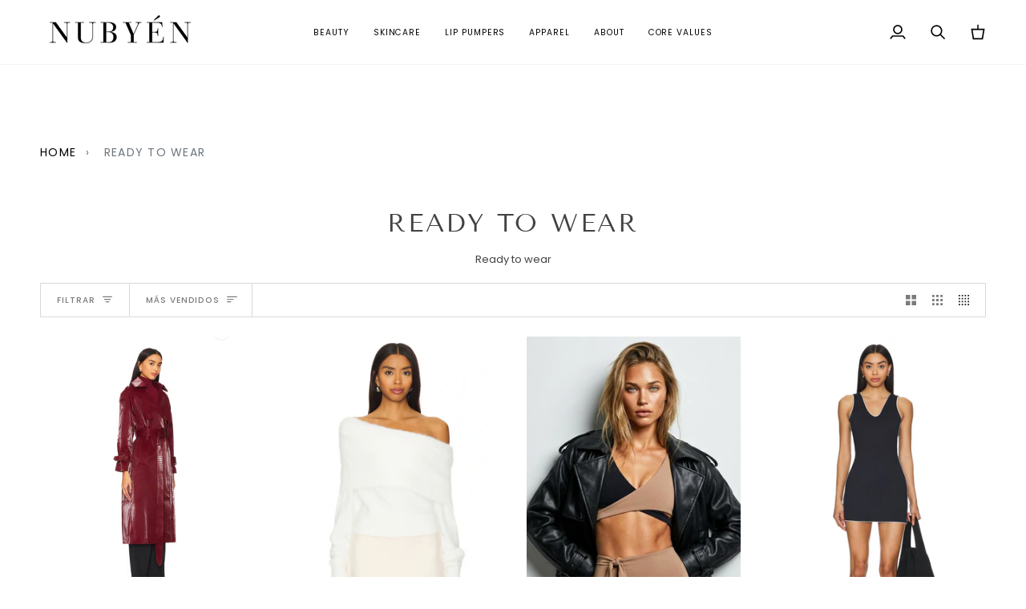

--- FILE ---
content_type: text/html; charset=utf-8
request_url: https://nubyen.com/es/collections/rtw
body_size: 50876
content:
<!doctype html>




<html class="no-js" lang="es" ><head>
  <meta charset="utf-8">
  <meta http-equiv="X-UA-Compatible" content="IE=edge,chrome=1">
  <meta name="viewport" content="width=device-width,initial-scale=1,viewport-fit=cover">
  <meta name="theme-color" content="#748cab"><link rel="canonical" href="https://nubyen.com/es/collections/rtw"><!-- ======================= Pipeline Theme V7.5.0 ========================= -->

  <!-- Preloading ================================================================== -->

  <link rel="preconnect" href="https://fonts.shopify.com" crossorigin>
  <link rel="preload" href="//nubyen.com/cdn/fonts/poppins/poppins_n4.0ba78fa5af9b0e1a374041b3ceaadf0a43b41362.woff2" as="font" type="font/woff2" crossorigin>
  <link rel="preload" href="//nubyen.com/cdn/fonts/tenor_sans/tenorsans_n4.966071a72c28462a9256039d3e3dc5b0cf314f65.woff2" as="font" type="font/woff2" crossorigin>
  <link rel="preload" href="//nubyen.com/cdn/fonts/poppins/poppins_n4.0ba78fa5af9b0e1a374041b3ceaadf0a43b41362.woff2" as="font" type="font/woff2" crossorigin>

  <!-- Title and description ================================================ --><link rel="shortcut icon" href="data:;base64,iVBORw0KGgo=">
  <title>
    

    Ready to Wear
&ndash; Nubyen

  </title><meta name="description" content="Ready to wear">
  <!-- /snippets/social-meta-tags.liquid --><meta property="og:site_name" content="Nubyen">
<meta property="og:url" content="https://nubyen.com/es/collections/rtw">
<meta property="og:title" content="Ready to Wear">
<meta property="og:type" content="website">
<meta property="og:description" content="Ready to wear"><meta property="og:image" content="http://nubyen.com/cdn/shop/files/OUTER_REFLECTION_1.png?v=1759482847">
    <meta property="og:image:secure_url" content="https://nubyen.com/cdn/shop/files/OUTER_REFLECTION_1.png?v=1759482847">
    <meta property="og:image:width" content="3667">
    <meta property="og:image:height" content="3024">


<meta name="twitter:site" content="@">
<meta name="twitter:card" content="summary_large_image">
<meta name="twitter:title" content="Ready to Wear">
<meta name="twitter:description" content="Ready to wear"><!-- CSS ================================================================== -->

  <link href="//nubyen.com/cdn/shop/t/18/assets/font-settings.css?v=180041533851430185151763725977" rel="stylesheet" type="text/css" media="all" />

  <!-- /snippets/css-variables.liquid -->


<style data-shopify>

:root {
/* ================ Layout Variables ================ */






--LAYOUT-WIDTH: 1450px;
--LAYOUT-GUTTER: 24px;
--LAYOUT-GUTTER-OFFSET: -24px;
--NAV-GUTTER: 15px;
--LAYOUT-OUTER: 50px;

/* ================ Product video ================ */

--COLOR-VIDEO-BG: #f2f2f2;


/* ================ Color Variables ================ */

/* === Backgrounds ===*/
--COLOR-BG: #ffffff;
--COLOR-BG-ACCENT: #f7f5f4;

/* === Text colors ===*/
--COLOR-TEXT-DARK: #1f1919;
--COLOR-TEXT: #424242;
--COLOR-TEXT-LIGHT: #7b7b7b;

/* === Bright color ===*/
--COLOR-PRIMARY: #000000;
--COLOR-PRIMARY-HOVER: #000000;
--COLOR-PRIMARY-FADE: rgba(0, 0, 0, 0.05);
--COLOR-PRIMARY-FADE-HOVER: rgba(0, 0, 0, 0.1);--COLOR-PRIMARY-OPPOSITE: #ffffff;

/* === Secondary/link Color ===*/
--COLOR-SECONDARY: #748cab;
--COLOR-SECONDARY-HOVER: #3f6493;
--COLOR-SECONDARY-FADE: rgba(116, 140, 171, 0.05);
--COLOR-SECONDARY-FADE-HOVER: rgba(116, 140, 171, 0.1);--COLOR-SECONDARY-OPPOSITE: #ffffff;

/* === Shades of grey ===*/
--COLOR-A5:  rgba(66, 66, 66, 0.05);
--COLOR-A10: rgba(66, 66, 66, 0.1);
--COLOR-A20: rgba(66, 66, 66, 0.2);
--COLOR-A35: rgba(66, 66, 66, 0.35);
--COLOR-A50: rgba(66, 66, 66, 0.5);
--COLOR-A80: rgba(66, 66, 66, 0.8);
--COLOR-A90: rgba(66, 66, 66, 0.9);
--COLOR-A95: rgba(66, 66, 66, 0.95);


/* ================ Inverted Color Variables ================ */

--INVERSE-BG: #000000;
--INVERSE-BG-ACCENT: #1d1d1d;

/* === Text colors ===*/
--INVERSE-TEXT-DARK: #ffffff;
--INVERSE-TEXT: #ffffff;
--INVERSE-TEXT-LIGHT: #b3b3b3;

/* === Bright color ===*/
--INVERSE-PRIMARY: #d2815f;
--INVERSE-PRIMARY-HOVER: #c35121;
--INVERSE-PRIMARY-FADE: rgba(210, 129, 95, 0.05);
--INVERSE-PRIMARY-FADE-HOVER: rgba(210, 129, 95, 0.1);--INVERSE-PRIMARY-OPPOSITE: #000000;


/* === Second Color ===*/
--INVERSE-SECONDARY: #748cab;
--INVERSE-SECONDARY-HOVER: #3f6493;
--INVERSE-SECONDARY-FADE: rgba(116, 140, 171, 0.05);
--INVERSE-SECONDARY-FADE-HOVER: rgba(116, 140, 171, 0.1);--INVERSE-SECONDARY-OPPOSITE: #ffffff;


/* === Shades of grey ===*/
--INVERSE-A5:  rgba(255, 255, 255, 0.05);
--INVERSE-A10: rgba(255, 255, 255, 0.1);
--INVERSE-A20: rgba(255, 255, 255, 0.2);
--INVERSE-A35: rgba(255, 255, 255, 0.3);
--INVERSE-A80: rgba(255, 255, 255, 0.8);
--INVERSE-A90: rgba(255, 255, 255, 0.9);
--INVERSE-A95: rgba(255, 255, 255, 0.95);


/* ================ Bright Color Variables ================ */

--BRIGHT-BG: #d2815f;
--BRIGHT-BG-ACCENT: #94553a;

/* === Text colors ===*/
--BRIGHT-TEXT-DARK: #ffffff;
--BRIGHT-TEXT: #ffffff;
--BRIGHT-TEXT-LIGHT: #f2d9cf;

/* === Bright color ===*/
--BRIGHT-PRIMARY: #ff763d;
--BRIGHT-PRIMARY-HOVER: #f04600;
--BRIGHT-PRIMARY-FADE: rgba(255, 118, 61, 0.05);
--BRIGHT-PRIMARY-FADE-HOVER: rgba(255, 118, 61, 0.1);--BRIGHT-PRIMARY-OPPOSITE: #000000;


/* === Second Color ===*/
--BRIGHT-SECONDARY: #3d5aff;
--BRIGHT-SECONDARY-HOVER: #0024f0;
--BRIGHT-SECONDARY-FADE: rgba(61, 90, 255, 0.05);
--BRIGHT-SECONDARY-FADE-HOVER: rgba(61, 90, 255, 0.1);--BRIGHT-SECONDARY-OPPOSITE: #ffffff;


/* === Shades of grey ===*/
--BRIGHT-A5:  rgba(255, 255, 255, 0.05);
--BRIGHT-A10: rgba(255, 255, 255, 0.1);
--BRIGHT-A20: rgba(255, 255, 255, 0.2);
--BRIGHT-A35: rgba(255, 255, 255, 0.3);
--BRIGHT-A80: rgba(255, 255, 255, 0.8);
--BRIGHT-A90: rgba(255, 255, 255, 0.9);
--BRIGHT-A95: rgba(255, 255, 255, 0.95);


/* === Account Bar ===*/
--COLOR-ANNOUNCEMENT-BG: #f7f5f4;
--COLOR-ANNOUNCEMENT-TEXT: #424242;

/* === Nav and dropdown link background ===*/
--COLOR-NAV: #ffffff;
--COLOR-NAV-TEXT: #000000;
--COLOR-NAV-TEXT-DARK: #000000;
--COLOR-NAV-TEXT-LIGHT: #4d4d4d;
--COLOR-NAV-BORDER: #f7f5f4;
--COLOR-NAV-A10: rgba(0, 0, 0, 0.1);
--COLOR-NAV-A50: rgba(0, 0, 0, 0.5);
--COLOR-HIGHLIGHT-LINK: #d2815f;

/* === Site Footer ===*/
--COLOR-FOOTER-BG: #424242;
--COLOR-FOOTER-TEXT: #ffffff;
--COLOR-FOOTER-A5: rgba(255, 255, 255, 0.05);
--COLOR-FOOTER-A15: rgba(255, 255, 255, 0.15);
--COLOR-FOOTER-A90: rgba(255, 255, 255, 0.9);

/* === Sub-Footer ===*/
--COLOR-SUB-FOOTER-BG: #1d1d1d;
--COLOR-SUB-FOOTER-TEXT: #dfdfdf;
--COLOR-SUB-FOOTER-A5: rgba(223, 223, 223, 0.05);
--COLOR-SUB-FOOTER-A15: rgba(223, 223, 223, 0.15);
--COLOR-SUB-FOOTER-A90: rgba(223, 223, 223, 0.9);

/* === Products ===*/
--PRODUCT-GRID-ASPECT-RATIO: 80.0%;

/* === Product badges ===*/
--COLOR-BADGE: #ffffff;
--COLOR-BADGE-TEXT: #424242;
--COLOR-BADGE-TEXT-DARK: #1f1919;
--COLOR-BADGE-TEXT-HOVER: #686868;
--COLOR-BADGE-HAIRLINE: #f6f6f6;

/* === Product item slider ===*/--COLOR-PRODUCT-SLIDER: #ffffff;--COLOR-PRODUCT-SLIDER-OPPOSITE: rgba(13, 13, 13, 0.06);/* === disabled form colors ===*/
--COLOR-DISABLED-BG: #ececec;
--COLOR-DISABLED-TEXT: #bdbdbd;

--INVERSE-DISABLED-BG: #1a1a1a;
--INVERSE-DISABLED-TEXT: #595959;


/* === Tailwind RGBA Palette ===*/
--RGB-CANVAS: 255 255 255;
--RGB-CONTENT: 66 66 66;
--RGB-PRIMARY: 0 0 0;
--RGB-SECONDARY: 116 140 171;

--RGB-DARK-CANVAS: 0 0 0;
--RGB-DARK-CONTENT: 255 255 255;
--RGB-DARK-PRIMARY: 210 129 95;
--RGB-DARK-SECONDARY: 116 140 171;

--RGB-BRIGHT-CANVAS: 210 129 95;
--RGB-BRIGHT-CONTENT: 255 255 255;
--RGB-BRIGHT-PRIMARY: 255 118 61;
--RGB-BRIGHT-SECONDARY: 61 90 255;

--RGB-PRIMARY-CONTRAST: 255 255 255;
--RGB-SECONDARY-CONTRAST: 255 255 255;

--RGB-DARK-PRIMARY-CONTRAST: 0 0 0;
--RGB-DARK-SECONDARY-CONTRAST: 255 255 255;

--RGB-BRIGHT-PRIMARY-CONTRAST: 0 0 0;
--RGB-BRIGHT-SECONDARY-CONTRAST: 255 255 255;


/* === Button Radius === */
--BUTTON-RADIUS: 2px;


/* === Icon Stroke Width === */
--ICON-STROKE-WIDTH: 2px;


/* ================ Typography ================ */

--FONT-STACK-BODY: Poppins, sans-serif;
--FONT-STYLE-BODY: normal;
--FONT-WEIGHT-BODY: 400;
--FONT-WEIGHT-BODY-BOLD: 500;
--FONT-ADJUST-BODY: 0.9;

  --FONT-BODY-TRANSFORM: none;
  --FONT-BODY-LETTER-SPACING: normal;


--FONT-STACK-HEADING: "Tenor Sans", sans-serif;
--FONT-STYLE-HEADING: normal;
--FONT-WEIGHT-HEADING: 400;
--FONT-WEIGHT-HEADING-BOLD: 700;
--FONT-ADJUST-HEADING: 1.0;

  --FONT-HEADING-TRANSFORM: uppercase;
  --FONT-HEADING-LETTER-SPACING: 0.09em;

--FONT-STACK-ACCENT: Poppins, sans-serif;
--FONT-STYLE-ACCENT: normal;
--FONT-WEIGHT-ACCENT: 400;
--FONT-WEIGHT-ACCENT-BOLD: 500;
--FONT-ADJUST-ACCENT: 0.9;

  --FONT-ACCENT-TRANSFORM: uppercase;
  --FONT-ACCENT-LETTER-SPACING: 0.09em;

--TYPE-STACK-NAV: Poppins, sans-serif;
--TYPE-STYLE-NAV: normal;
--TYPE-ADJUST-NAV: 0.9;
--TYPE-WEIGHT-NAV: 400;

  --FONT-NAV-TRANSFORM: uppercase;
  --FONT-NAV-LETTER-SPACING: 0.09em;

--TYPE-STACK-BUTTON: Poppins, sans-serif;
--TYPE-STYLE-BUTTON: normal;
--TYPE-ADJUST-BUTTON: 0.9;
--TYPE-WEIGHT-BUTTON: 500;

  --FONT-BUTTON-TRANSFORM: uppercase;
  --FONT-BUTTON-LETTER-SPACING: 0.09em;

--TYPE-STACK-KICKER: Poppins, sans-serif;
--TYPE-STYLE-KICKER: normal;
--TYPE-ADJUST-KICKER: 0.9;
--TYPE-WEIGHT-KICKER: 500;

  --FONT-KICKER-TRANSFORM: uppercase;
  --FONT-KICKER-LETTER-SPACING: 0.09em;



--ICO-SELECT: url('//nubyen.com/cdn/shop/t/18/assets/ico-select.svg?v=30263340977227285681745856222');


/* ================ Photo correction ================ */
--PHOTO-CORRECTION: 100%;



}


/* ================ Typography ================ */
/* ================ type-scale.com ============ */

/* 1.16 base 13 */
:root {
 --font-1: 10px;
 --font-2: 11.3px;
 --font-3: 12px;
 --font-4: 13px;
 --font-5: 15.5px;
 --font-6: 17px;
 --font-7: 20px;
 --font-8: 23.5px;
 --font-9: 27px;
 --font-10:32px;
 --font-11:37px;
 --font-12:43px;
 --font-13:49px;
 --font-14:57px;
 --font-15:67px;
}

/* 1.175 base 13.5 */
@media only screen and (min-width: 480px) and (max-width: 1099px) {
  :root {
    --font-1: 10px;
    --font-2: 11.5px;
    --font-3: 12.5px;
    --font-4: 13.5px;
    --font-5: 16px;
    --font-6: 18px;
    --font-7: 21px;
    --font-8: 25px;
    --font-9: 29px;
    --font-10:34px;
    --font-11:40px;
    --font-12:47px;
    --font-13:56px;
    --font-14:65px;
   --font-15:77px;
  }
}
/* 1.22 base 14.5 */
@media only screen and (min-width: 1100px) {
  :root {
    --font-1: 10px;
    --font-2: 11.5px;
    --font-3: 13px;
    --font-4: 14.5px;
    --font-5: 17.5px;
    --font-6: 22px;
    --font-7: 26px;
    --font-8: 32px;
    --font-9: 39px;
    --font-10:48px;
    --font-11:58px;
    --font-12:71px;
    --font-13:87px;
    --font-14:106px;
    --font-15:129px;
 }
}


</style>


  <link href="//nubyen.com/cdn/shop/t/18/assets/theme.css?v=129617174376904357751745856183" rel="stylesheet" type="text/css" media="all" />

  <script>
    document.documentElement.className = document.documentElement.className.replace('no-js', 'js');

    
      document.documentElement.classList.add('aos-initialized');let root = '/es';
    if (root[root.length - 1] !== '/') {
      root = `${root}/`;
    }
    var theme = {
      routes: {
        root_url: root,
        cart: '/es/cart',
        cart_add_url: '/es/cart/add',
        product_recommendations_url: '/es/recommendations/products',
        account_addresses_url: '/es/account/addresses',
        predictive_search_url: '/es/search/suggest'
      },
      state: {
        cartOpen: null,
      },
      sizes: {
        small: 480,
        medium: 768,
        large: 1100,
        widescreen: 1400
      },
      assets: {
        photoswipe: '//nubyen.com/cdn/shop/t/18/assets/photoswipe.js?v=169308975333299535361745856183',
        smoothscroll: '//nubyen.com/cdn/shop/t/18/assets/smoothscroll.js?v=37906625415260927261745856183',
        swatches: '//nubyen.com/cdn/shop/t/18/assets/swatches.json?v=154940297821828866241745856183',
        noImage: '//nubyen.com/cdn/shopifycloud/storefront/assets/no-image-2048-a2addb12.gif',
        
        
        base: '//nubyen.com/cdn/shop/t/18/assets/'
        
      },
      strings: {
        swatchesKey: "Color",
        addToCart: "Agregar al carrito",
        estimateShipping: "Fecha de entrega estimada",
        noShippingAvailable: "No enviamos a este destino.",
        free: "Libre",
        from: "De",
        preOrder: "Hacer un pedido",
        soldOut: "Agotado",
        sale: "Oferta",
        subscription: "Suscripción",
        unavailable: "No disponible",
        unitPrice: "Precio unitario",
        unitPriceSeparator: "por",
        stockout: "Todos stock disponible está en el carrito",
        products: "Productos",
        pages: "Páginas",
        collections: "Colecciones",
        resultsFor: "Resultados para",
        noResultsFor: "Ningún resultado para",
        articles: "Artículos",
        successMessage: "Link copiado al portapapeles",
      },
      settings: {
        badge_sale_type: "dollar",
        animate_hover: true,
        animate_scroll: true,
        show_locale_desktop: null,
        show_locale_mobile: null,
        show_currency_desktop: null,
        show_currency_mobile: null,
        currency_select_type: "country",
        currency_code_enable: false,
        cycle_images_hover_delay: 1.5
      },
      info: {
        name: 'pipeline'
      },
      version: '7.5.0',
      moneyFormat: "\u003cspan class=money\u003e£{{amount}}\u003c\/span\u003e",
      shopCurrency: "GBP",
      currencyCode: "GBP"
    }
    let windowInnerHeight = window.innerHeight;
    document.documentElement.style.setProperty('--full-screen', `${windowInnerHeight}px`);
    document.documentElement.style.setProperty('--three-quarters', `${windowInnerHeight * 0.75}px`);
    document.documentElement.style.setProperty('--two-thirds', `${windowInnerHeight * 0.66}px`);
    document.documentElement.style.setProperty('--one-half', `${windowInnerHeight * 0.5}px`);
    document.documentElement.style.setProperty('--one-third', `${windowInnerHeight * 0.33}px`);
    document.documentElement.style.setProperty('--one-fifth', `${windowInnerHeight * 0.2}px`);

    window.isRTL = document.documentElement.getAttribute('dir') === 'rtl';
  </script><!-- Theme Javascript ============================================================== -->
  <script src="//nubyen.com/cdn/shop/t/18/assets/vendor.js?v=69555399850987115801745856183" defer="defer"></script>
  <script src="//nubyen.com/cdn/shop/t/18/assets/theme.js?v=82190167804156713531745856183" defer="defer"></script>

  <script>
    (function () {
      function onPageShowEvents() {
        if ('requestIdleCallback' in window) {
          requestIdleCallback(initCartEvent, { timeout: 500 })
        } else {
          initCartEvent()
        }
        function initCartEvent(){
          window.fetch(window.theme.routes.cart + '.js')
          .then((response) => {
            if(!response.ok){
              throw {status: response.statusText};
            }
            return response.json();
          })
          .then((response) => {
            document.dispatchEvent(new CustomEvent('theme:cart:change', {
              detail: {
                cart: response,
              },
              bubbles: true,
            }));
            return response;
          })
          .catch((e) => {
            console.error(e);
          });
        }
      };
      window.onpageshow = onPageShowEvents;
    })();
  </script>

  <script type="text/javascript">
    if (window.MSInputMethodContext && document.documentMode) {
      var scripts = document.getElementsByTagName('script')[0];
      var polyfill = document.createElement("script");
      polyfill.defer = true;
      polyfill.src = "//nubyen.com/cdn/shop/t/18/assets/ie11.js?v=144489047535103983231745856183";

      scripts.parentNode.insertBefore(polyfill, scripts);
    }
  </script>

  <!-- Shopify app scripts =========================================================== -->
  <script>window.performance && window.performance.mark && window.performance.mark('shopify.content_for_header.start');</script><meta name="google-site-verification" content="IeMGRJSEsehmxdcGbCXfqFUgANcpt3GpmbIqLUwi5HA">
<meta name="google-site-verification" content="LeGHvjFy02Gfrdx5QXoV4zksDL14ZgVwHWcPZA6-O18">
<meta id="shopify-digital-wallet" name="shopify-digital-wallet" content="/16370329/digital_wallets/dialog">
<meta name="shopify-checkout-api-token" content="ca630cfa3d3de4d207c96c208f84ba6a">
<meta id="in-context-paypal-metadata" data-shop-id="16370329" data-venmo-supported="false" data-environment="production" data-locale="es_ES" data-paypal-v4="true" data-currency="GBP">
<link rel="alternate" type="application/atom+xml" title="Feed" href="/es/collections/rtw.atom" />
<link rel="alternate" hreflang="x-default" href="https://nubyen.com/collections/rtw">
<link rel="alternate" hreflang="en" href="https://nubyen.com/collections/rtw">
<link rel="alternate" hreflang="de" href="https://nubyen.com/de/collections/rtw">
<link rel="alternate" hreflang="fr" href="https://nubyen.com/fr/collections/rtw">
<link rel="alternate" hreflang="ru" href="https://nubyen.com/ru/collections/rtw">
<link rel="alternate" hreflang="es" href="https://nubyen.com/es/collections/rtw">
<link rel="alternate" hreflang="pl" href="https://nubyen.com/pl/collections/rtw">
<link rel="alternate" type="application/json+oembed" href="https://nubyen.com/es/collections/rtw.oembed">
<script async="async" src="/checkouts/internal/preloads.js?locale=es-GB"></script>
<link rel="preconnect" href="https://shop.app" crossorigin="anonymous">
<script async="async" src="https://shop.app/checkouts/internal/preloads.js?locale=es-GB&shop_id=16370329" crossorigin="anonymous"></script>
<script id="apple-pay-shop-capabilities" type="application/json">{"shopId":16370329,"countryCode":"GB","currencyCode":"GBP","merchantCapabilities":["supports3DS"],"merchantId":"gid:\/\/shopify\/Shop\/16370329","merchantName":"Nubyen","requiredBillingContactFields":["postalAddress","email"],"requiredShippingContactFields":["postalAddress","email"],"shippingType":"shipping","supportedNetworks":["visa","maestro","masterCard","amex","discover","elo"],"total":{"type":"pending","label":"Nubyen","amount":"1.00"},"shopifyPaymentsEnabled":true,"supportsSubscriptions":true}</script>
<script id="shopify-features" type="application/json">{"accessToken":"ca630cfa3d3de4d207c96c208f84ba6a","betas":["rich-media-storefront-analytics"],"domain":"nubyen.com","predictiveSearch":true,"shopId":16370329,"locale":"es"}</script>
<script>var Shopify = Shopify || {};
Shopify.shop = "nubyen.myshopify.com";
Shopify.locale = "es";
Shopify.currency = {"active":"GBP","rate":"1.0"};
Shopify.country = "GB";
Shopify.theme = {"name":"Glaze - Version 1.0","id":178596905346,"schema_name":"Pipeline","schema_version":"7.5.0","theme_store_id":739,"role":"main"};
Shopify.theme.handle = "null";
Shopify.theme.style = {"id":null,"handle":null};
Shopify.cdnHost = "nubyen.com/cdn";
Shopify.routes = Shopify.routes || {};
Shopify.routes.root = "/es/";</script>
<script type="module">!function(o){(o.Shopify=o.Shopify||{}).modules=!0}(window);</script>
<script>!function(o){function n(){var o=[];function n(){o.push(Array.prototype.slice.apply(arguments))}return n.q=o,n}var t=o.Shopify=o.Shopify||{};t.loadFeatures=n(),t.autoloadFeatures=n()}(window);</script>
<script>
  window.ShopifyPay = window.ShopifyPay || {};
  window.ShopifyPay.apiHost = "shop.app\/pay";
  window.ShopifyPay.redirectState = null;
</script>
<script id="shop-js-analytics" type="application/json">{"pageType":"collection"}</script>
<script defer="defer" async type="module" src="//nubyen.com/cdn/shopifycloud/shop-js/modules/v2/client.init-shop-cart-sync_B5knhve2.es.esm.js"></script>
<script defer="defer" async type="module" src="//nubyen.com/cdn/shopifycloud/shop-js/modules/v2/chunk.common_DUtBTchb.esm.js"></script>
<script type="module">
  await import("//nubyen.com/cdn/shopifycloud/shop-js/modules/v2/client.init-shop-cart-sync_B5knhve2.es.esm.js");
await import("//nubyen.com/cdn/shopifycloud/shop-js/modules/v2/chunk.common_DUtBTchb.esm.js");

  window.Shopify.SignInWithShop?.initShopCartSync?.({"fedCMEnabled":true,"windoidEnabled":true});

</script>
<script>
  window.Shopify = window.Shopify || {};
  if (!window.Shopify.featureAssets) window.Shopify.featureAssets = {};
  window.Shopify.featureAssets['shop-js'] = {"shop-cart-sync":["modules/v2/client.shop-cart-sync_Cu3ACRcZ.es.esm.js","modules/v2/chunk.common_DUtBTchb.esm.js"],"init-fed-cm":["modules/v2/client.init-fed-cm_BJrnB9kG.es.esm.js","modules/v2/chunk.common_DUtBTchb.esm.js"],"shop-button":["modules/v2/client.shop-button_CG6GKOD_.es.esm.js","modules/v2/chunk.common_DUtBTchb.esm.js"],"shop-cash-offers":["modules/v2/client.shop-cash-offers_gbZJIl7z.es.esm.js","modules/v2/chunk.common_DUtBTchb.esm.js","modules/v2/chunk.modal_BWJC_e_i.esm.js"],"init-windoid":["modules/v2/client.init-windoid_8ySNSk4Z.es.esm.js","modules/v2/chunk.common_DUtBTchb.esm.js"],"init-shop-email-lookup-coordinator":["modules/v2/client.init-shop-email-lookup-coordinator_wAcB8hvS.es.esm.js","modules/v2/chunk.common_DUtBTchb.esm.js"],"shop-toast-manager":["modules/v2/client.shop-toast-manager_Bg_V7N2L.es.esm.js","modules/v2/chunk.common_DUtBTchb.esm.js"],"shop-login-button":["modules/v2/client.shop-login-button_9GhCXlmE.es.esm.js","modules/v2/chunk.common_DUtBTchb.esm.js","modules/v2/chunk.modal_BWJC_e_i.esm.js"],"avatar":["modules/v2/client.avatar_BTnouDA3.es.esm.js"],"pay-button":["modules/v2/client.pay-button_18xvAuUL.es.esm.js","modules/v2/chunk.common_DUtBTchb.esm.js"],"init-shop-cart-sync":["modules/v2/client.init-shop-cart-sync_B5knhve2.es.esm.js","modules/v2/chunk.common_DUtBTchb.esm.js"],"init-customer-accounts":["modules/v2/client.init-customer-accounts_BuGWnp7m.es.esm.js","modules/v2/client.shop-login-button_9GhCXlmE.es.esm.js","modules/v2/chunk.common_DUtBTchb.esm.js","modules/v2/chunk.modal_BWJC_e_i.esm.js"],"init-shop-for-new-customer-accounts":["modules/v2/client.init-shop-for-new-customer-accounts_B-HfpYBc.es.esm.js","modules/v2/client.shop-login-button_9GhCXlmE.es.esm.js","modules/v2/chunk.common_DUtBTchb.esm.js","modules/v2/chunk.modal_BWJC_e_i.esm.js"],"init-customer-accounts-sign-up":["modules/v2/client.init-customer-accounts-sign-up_C94lauhm.es.esm.js","modules/v2/client.shop-login-button_9GhCXlmE.es.esm.js","modules/v2/chunk.common_DUtBTchb.esm.js","modules/v2/chunk.modal_BWJC_e_i.esm.js"],"checkout-modal":["modules/v2/client.checkout-modal_DUL5NYMv.es.esm.js","modules/v2/chunk.common_DUtBTchb.esm.js","modules/v2/chunk.modal_BWJC_e_i.esm.js"],"shop-follow-button":["modules/v2/client.shop-follow-button_Mw9EIQD1.es.esm.js","modules/v2/chunk.common_DUtBTchb.esm.js","modules/v2/chunk.modal_BWJC_e_i.esm.js"],"lead-capture":["modules/v2/client.lead-capture_DYjuQXkS.es.esm.js","modules/v2/chunk.common_DUtBTchb.esm.js","modules/v2/chunk.modal_BWJC_e_i.esm.js"],"shop-login":["modules/v2/client.shop-login_DK54Bfm6.es.esm.js","modules/v2/chunk.common_DUtBTchb.esm.js","modules/v2/chunk.modal_BWJC_e_i.esm.js"],"payment-terms":["modules/v2/client.payment-terms_JXZtx-3Y.es.esm.js","modules/v2/chunk.common_DUtBTchb.esm.js","modules/v2/chunk.modal_BWJC_e_i.esm.js"]};
</script>
<script>(function() {
  var isLoaded = false;
  function asyncLoad() {
    if (isLoaded) return;
    isLoaded = true;
    var urls = ["https:\/\/cdn.autoketing.org\/sdk-cdn\/recommended\/dist\/top-pin-embed.js?t=1685018250400164213\u0026shop=nubyen.myshopify.com","https:\/\/cdn.autoketing.org\/sdk-cdn\/recommended\/dist\/top-pin-embed.js?t=1685018250405382113\u0026shop=nubyen.myshopify.com","https:\/\/cdn.autoketing.org\/sdk-cdn\/recommended\/dist\/top-pin-embed.js?t=1685018250399856066\u0026shop=nubyen.myshopify.com","https:\/\/cdn.autoketing.org\/sdk-cdn\/recommended\/dist\/top-pin-embed.js?t=1685018250615368663\u0026shop=nubyen.myshopify.com","https:\/\/cdn.autoketing.org\/sdk-cdn\/recommended\/dist\/top-pin-embed.js?t=1685018250813584647\u0026shop=nubyen.myshopify.com","https:\/\/cdn.autoketing.org\/sdk-cdn\/recommended\/dist\/top-pin-embed.js?t=1685018250805034368\u0026shop=nubyen.myshopify.com","https:\/\/chimpstatic.com\/mcjs-connected\/js\/users\/a9bc93fc5d9497fcfededf8a9\/aef3c53427f059e2cc267b9af.js?shop=nubyen.myshopify.com","https:\/\/s3.eu-west-1.amazonaws.com\/production-klarna-il-shopify-osm\/7bec47374bc1cb6b6338dfd4d69e7bffd4f4b70b\/nubyen.myshopify.com-1750943313459.js?shop=nubyen.myshopify.com"];
    for (var i = 0; i < urls.length; i++) {
      var s = document.createElement('script');
      s.type = 'text/javascript';
      s.async = true;
      s.src = urls[i];
      var x = document.getElementsByTagName('script')[0];
      x.parentNode.insertBefore(s, x);
    }
  };
  if(window.attachEvent) {
    window.attachEvent('onload', asyncLoad);
  } else {
    window.addEventListener('load', asyncLoad, false);
  }
})();</script>
<script id="__st">var __st={"a":16370329,"offset":0,"reqid":"1c9cb730-5e3a-435b-89b5-a1ed2de153eb-1768548732","pageurl":"nubyen.com\/es\/collections\/rtw","u":"34308bc1bc75","p":"collection","rtyp":"collection","rid":289952366651};</script>
<script>window.ShopifyPaypalV4VisibilityTracking = true;</script>
<script id="captcha-bootstrap">!function(){'use strict';const t='contact',e='account',n='new_comment',o=[[t,t],['blogs',n],['comments',n],[t,'customer']],c=[[e,'customer_login'],[e,'guest_login'],[e,'recover_customer_password'],[e,'create_customer']],r=t=>t.map((([t,e])=>`form[action*='/${t}']:not([data-nocaptcha='true']) input[name='form_type'][value='${e}']`)).join(','),a=t=>()=>t?[...document.querySelectorAll(t)].map((t=>t.form)):[];function s(){const t=[...o],e=r(t);return a(e)}const i='password',u='form_key',d=['recaptcha-v3-token','g-recaptcha-response','h-captcha-response',i],f=()=>{try{return window.sessionStorage}catch{return}},m='__shopify_v',_=t=>t.elements[u];function p(t,e,n=!1){try{const o=window.sessionStorage,c=JSON.parse(o.getItem(e)),{data:r}=function(t){const{data:e,action:n}=t;return t[m]||n?{data:e,action:n}:{data:t,action:n}}(c);for(const[e,n]of Object.entries(r))t.elements[e]&&(t.elements[e].value=n);n&&o.removeItem(e)}catch(o){console.error('form repopulation failed',{error:o})}}const l='form_type',E='cptcha';function T(t){t.dataset[E]=!0}const w=window,h=w.document,L='Shopify',v='ce_forms',y='captcha';let A=!1;((t,e)=>{const n=(g='f06e6c50-85a8-45c8-87d0-21a2b65856fe',I='https://cdn.shopify.com/shopifycloud/storefront-forms-hcaptcha/ce_storefront_forms_captcha_hcaptcha.v1.5.2.iife.js',D={infoText:'Protegido por hCaptcha',privacyText:'Privacidad',termsText:'Términos'},(t,e,n)=>{const o=w[L][v],c=o.bindForm;if(c)return c(t,g,e,D).then(n);var r;o.q.push([[t,g,e,D],n]),r=I,A||(h.body.append(Object.assign(h.createElement('script'),{id:'captcha-provider',async:!0,src:r})),A=!0)});var g,I,D;w[L]=w[L]||{},w[L][v]=w[L][v]||{},w[L][v].q=[],w[L][y]=w[L][y]||{},w[L][y].protect=function(t,e){n(t,void 0,e),T(t)},Object.freeze(w[L][y]),function(t,e,n,w,h,L){const[v,y,A,g]=function(t,e,n){const i=e?o:[],u=t?c:[],d=[...i,...u],f=r(d),m=r(i),_=r(d.filter((([t,e])=>n.includes(e))));return[a(f),a(m),a(_),s()]}(w,h,L),I=t=>{const e=t.target;return e instanceof HTMLFormElement?e:e&&e.form},D=t=>v().includes(t);t.addEventListener('submit',(t=>{const e=I(t);if(!e)return;const n=D(e)&&!e.dataset.hcaptchaBound&&!e.dataset.recaptchaBound,o=_(e),c=g().includes(e)&&(!o||!o.value);(n||c)&&t.preventDefault(),c&&!n&&(function(t){try{if(!f())return;!function(t){const e=f();if(!e)return;const n=_(t);if(!n)return;const o=n.value;o&&e.removeItem(o)}(t);const e=Array.from(Array(32),(()=>Math.random().toString(36)[2])).join('');!function(t,e){_(t)||t.append(Object.assign(document.createElement('input'),{type:'hidden',name:u})),t.elements[u].value=e}(t,e),function(t,e){const n=f();if(!n)return;const o=[...t.querySelectorAll(`input[type='${i}']`)].map((({name:t})=>t)),c=[...d,...o],r={};for(const[a,s]of new FormData(t).entries())c.includes(a)||(r[a]=s);n.setItem(e,JSON.stringify({[m]:1,action:t.action,data:r}))}(t,e)}catch(e){console.error('failed to persist form',e)}}(e),e.submit())}));const S=(t,e)=>{t&&!t.dataset[E]&&(n(t,e.some((e=>e===t))),T(t))};for(const o of['focusin','change'])t.addEventListener(o,(t=>{const e=I(t);D(e)&&S(e,y())}));const B=e.get('form_key'),M=e.get(l),P=B&&M;t.addEventListener('DOMContentLoaded',(()=>{const t=y();if(P)for(const e of t)e.elements[l].value===M&&p(e,B);[...new Set([...A(),...v().filter((t=>'true'===t.dataset.shopifyCaptcha))])].forEach((e=>S(e,t)))}))}(h,new URLSearchParams(w.location.search),n,t,e,['guest_login'])})(!0,!0)}();</script>
<script integrity="sha256-4kQ18oKyAcykRKYeNunJcIwy7WH5gtpwJnB7kiuLZ1E=" data-source-attribution="shopify.loadfeatures" defer="defer" src="//nubyen.com/cdn/shopifycloud/storefront/assets/storefront/load_feature-a0a9edcb.js" crossorigin="anonymous"></script>
<script crossorigin="anonymous" defer="defer" src="//nubyen.com/cdn/shopifycloud/storefront/assets/shopify_pay/storefront-65b4c6d7.js?v=20250812"></script>
<script data-source-attribution="shopify.dynamic_checkout.dynamic.init">var Shopify=Shopify||{};Shopify.PaymentButton=Shopify.PaymentButton||{isStorefrontPortableWallets:!0,init:function(){window.Shopify.PaymentButton.init=function(){};var t=document.createElement("script");t.src="https://nubyen.com/cdn/shopifycloud/portable-wallets/latest/portable-wallets.es.js",t.type="module",document.head.appendChild(t)}};
</script>
<script data-source-attribution="shopify.dynamic_checkout.buyer_consent">
  function portableWalletsHideBuyerConsent(e){var t=document.getElementById("shopify-buyer-consent"),n=document.getElementById("shopify-subscription-policy-button");t&&n&&(t.classList.add("hidden"),t.setAttribute("aria-hidden","true"),n.removeEventListener("click",e))}function portableWalletsShowBuyerConsent(e){var t=document.getElementById("shopify-buyer-consent"),n=document.getElementById("shopify-subscription-policy-button");t&&n&&(t.classList.remove("hidden"),t.removeAttribute("aria-hidden"),n.addEventListener("click",e))}window.Shopify?.PaymentButton&&(window.Shopify.PaymentButton.hideBuyerConsent=portableWalletsHideBuyerConsent,window.Shopify.PaymentButton.showBuyerConsent=portableWalletsShowBuyerConsent);
</script>
<script data-source-attribution="shopify.dynamic_checkout.cart.bootstrap">document.addEventListener("DOMContentLoaded",(function(){function t(){return document.querySelector("shopify-accelerated-checkout-cart, shopify-accelerated-checkout")}if(t())Shopify.PaymentButton.init();else{new MutationObserver((function(e,n){t()&&(Shopify.PaymentButton.init(),n.disconnect())})).observe(document.body,{childList:!0,subtree:!0})}}));
</script>
<link id="shopify-accelerated-checkout-styles" rel="stylesheet" media="screen" href="https://nubyen.com/cdn/shopifycloud/portable-wallets/latest/accelerated-checkout-backwards-compat.css" crossorigin="anonymous">
<style id="shopify-accelerated-checkout-cart">
        #shopify-buyer-consent {
  margin-top: 1em;
  display: inline-block;
  width: 100%;
}

#shopify-buyer-consent.hidden {
  display: none;
}

#shopify-subscription-policy-button {
  background: none;
  border: none;
  padding: 0;
  text-decoration: underline;
  font-size: inherit;
  cursor: pointer;
}

#shopify-subscription-policy-button::before {
  box-shadow: none;
}

      </style>

<script>window.performance && window.performance.mark && window.performance.mark('shopify.content_for_header.end');</script>
<script src="https://cdn.shopify.com/extensions/cfc76123-b24f-4e9a-a1dc-585518796af7/forms-2294/assets/shopify-forms-loader.js" type="text/javascript" defer="defer"></script>
<link href="https://monorail-edge.shopifysvc.com" rel="dns-prefetch">
<script>(function(){if ("sendBeacon" in navigator && "performance" in window) {try {var session_token_from_headers = performance.getEntriesByType('navigation')[0].serverTiming.find(x => x.name == '_s').description;} catch {var session_token_from_headers = undefined;}var session_cookie_matches = document.cookie.match(/_shopify_s=([^;]*)/);var session_token_from_cookie = session_cookie_matches && session_cookie_matches.length === 2 ? session_cookie_matches[1] : "";var session_token = session_token_from_headers || session_token_from_cookie || "";function handle_abandonment_event(e) {var entries = performance.getEntries().filter(function(entry) {return /monorail-edge.shopifysvc.com/.test(entry.name);});if (!window.abandonment_tracked && entries.length === 0) {window.abandonment_tracked = true;var currentMs = Date.now();var navigation_start = performance.timing.navigationStart;var payload = {shop_id: 16370329,url: window.location.href,navigation_start,duration: currentMs - navigation_start,session_token,page_type: "collection"};window.navigator.sendBeacon("https://monorail-edge.shopifysvc.com/v1/produce", JSON.stringify({schema_id: "online_store_buyer_site_abandonment/1.1",payload: payload,metadata: {event_created_at_ms: currentMs,event_sent_at_ms: currentMs}}));}}window.addEventListener('pagehide', handle_abandonment_event);}}());</script>
<script id="web-pixels-manager-setup">(function e(e,d,r,n,o){if(void 0===o&&(o={}),!Boolean(null===(a=null===(i=window.Shopify)||void 0===i?void 0:i.analytics)||void 0===a?void 0:a.replayQueue)){var i,a;window.Shopify=window.Shopify||{};var t=window.Shopify;t.analytics=t.analytics||{};var s=t.analytics;s.replayQueue=[],s.publish=function(e,d,r){return s.replayQueue.push([e,d,r]),!0};try{self.performance.mark("wpm:start")}catch(e){}var l=function(){var e={modern:/Edge?\/(1{2}[4-9]|1[2-9]\d|[2-9]\d{2}|\d{4,})\.\d+(\.\d+|)|Firefox\/(1{2}[4-9]|1[2-9]\d|[2-9]\d{2}|\d{4,})\.\d+(\.\d+|)|Chrom(ium|e)\/(9{2}|\d{3,})\.\d+(\.\d+|)|(Maci|X1{2}).+ Version\/(15\.\d+|(1[6-9]|[2-9]\d|\d{3,})\.\d+)([,.]\d+|)( \(\w+\)|)( Mobile\/\w+|) Safari\/|Chrome.+OPR\/(9{2}|\d{3,})\.\d+\.\d+|(CPU[ +]OS|iPhone[ +]OS|CPU[ +]iPhone|CPU IPhone OS|CPU iPad OS)[ +]+(15[._]\d+|(1[6-9]|[2-9]\d|\d{3,})[._]\d+)([._]\d+|)|Android:?[ /-](13[3-9]|1[4-9]\d|[2-9]\d{2}|\d{4,})(\.\d+|)(\.\d+|)|Android.+Firefox\/(13[5-9]|1[4-9]\d|[2-9]\d{2}|\d{4,})\.\d+(\.\d+|)|Android.+Chrom(ium|e)\/(13[3-9]|1[4-9]\d|[2-9]\d{2}|\d{4,})\.\d+(\.\d+|)|SamsungBrowser\/([2-9]\d|\d{3,})\.\d+/,legacy:/Edge?\/(1[6-9]|[2-9]\d|\d{3,})\.\d+(\.\d+|)|Firefox\/(5[4-9]|[6-9]\d|\d{3,})\.\d+(\.\d+|)|Chrom(ium|e)\/(5[1-9]|[6-9]\d|\d{3,})\.\d+(\.\d+|)([\d.]+$|.*Safari\/(?![\d.]+ Edge\/[\d.]+$))|(Maci|X1{2}).+ Version\/(10\.\d+|(1[1-9]|[2-9]\d|\d{3,})\.\d+)([,.]\d+|)( \(\w+\)|)( Mobile\/\w+|) Safari\/|Chrome.+OPR\/(3[89]|[4-9]\d|\d{3,})\.\d+\.\d+|(CPU[ +]OS|iPhone[ +]OS|CPU[ +]iPhone|CPU IPhone OS|CPU iPad OS)[ +]+(10[._]\d+|(1[1-9]|[2-9]\d|\d{3,})[._]\d+)([._]\d+|)|Android:?[ /-](13[3-9]|1[4-9]\d|[2-9]\d{2}|\d{4,})(\.\d+|)(\.\d+|)|Mobile Safari.+OPR\/([89]\d|\d{3,})\.\d+\.\d+|Android.+Firefox\/(13[5-9]|1[4-9]\d|[2-9]\d{2}|\d{4,})\.\d+(\.\d+|)|Android.+Chrom(ium|e)\/(13[3-9]|1[4-9]\d|[2-9]\d{2}|\d{4,})\.\d+(\.\d+|)|Android.+(UC? ?Browser|UCWEB|U3)[ /]?(15\.([5-9]|\d{2,})|(1[6-9]|[2-9]\d|\d{3,})\.\d+)\.\d+|SamsungBrowser\/(5\.\d+|([6-9]|\d{2,})\.\d+)|Android.+MQ{2}Browser\/(14(\.(9|\d{2,})|)|(1[5-9]|[2-9]\d|\d{3,})(\.\d+|))(\.\d+|)|K[Aa][Ii]OS\/(3\.\d+|([4-9]|\d{2,})\.\d+)(\.\d+|)/},d=e.modern,r=e.legacy,n=navigator.userAgent;return n.match(d)?"modern":n.match(r)?"legacy":"unknown"}(),u="modern"===l?"modern":"legacy",c=(null!=n?n:{modern:"",legacy:""})[u],f=function(e){return[e.baseUrl,"/wpm","/b",e.hashVersion,"modern"===e.buildTarget?"m":"l",".js"].join("")}({baseUrl:d,hashVersion:r,buildTarget:u}),m=function(e){var d=e.version,r=e.bundleTarget,n=e.surface,o=e.pageUrl,i=e.monorailEndpoint;return{emit:function(e){var a=e.status,t=e.errorMsg,s=(new Date).getTime(),l=JSON.stringify({metadata:{event_sent_at_ms:s},events:[{schema_id:"web_pixels_manager_load/3.1",payload:{version:d,bundle_target:r,page_url:o,status:a,surface:n,error_msg:t},metadata:{event_created_at_ms:s}}]});if(!i)return console&&console.warn&&console.warn("[Web Pixels Manager] No Monorail endpoint provided, skipping logging."),!1;try{return self.navigator.sendBeacon.bind(self.navigator)(i,l)}catch(e){}var u=new XMLHttpRequest;try{return u.open("POST",i,!0),u.setRequestHeader("Content-Type","text/plain"),u.send(l),!0}catch(e){return console&&console.warn&&console.warn("[Web Pixels Manager] Got an unhandled error while logging to Monorail."),!1}}}}({version:r,bundleTarget:l,surface:e.surface,pageUrl:self.location.href,monorailEndpoint:e.monorailEndpoint});try{o.browserTarget=l,function(e){var d=e.src,r=e.async,n=void 0===r||r,o=e.onload,i=e.onerror,a=e.sri,t=e.scriptDataAttributes,s=void 0===t?{}:t,l=document.createElement("script"),u=document.querySelector("head"),c=document.querySelector("body");if(l.async=n,l.src=d,a&&(l.integrity=a,l.crossOrigin="anonymous"),s)for(var f in s)if(Object.prototype.hasOwnProperty.call(s,f))try{l.dataset[f]=s[f]}catch(e){}if(o&&l.addEventListener("load",o),i&&l.addEventListener("error",i),u)u.appendChild(l);else{if(!c)throw new Error("Did not find a head or body element to append the script");c.appendChild(l)}}({src:f,async:!0,onload:function(){if(!function(){var e,d;return Boolean(null===(d=null===(e=window.Shopify)||void 0===e?void 0:e.analytics)||void 0===d?void 0:d.initialized)}()){var d=window.webPixelsManager.init(e)||void 0;if(d){var r=window.Shopify.analytics;r.replayQueue.forEach((function(e){var r=e[0],n=e[1],o=e[2];d.publishCustomEvent(r,n,o)})),r.replayQueue=[],r.publish=d.publishCustomEvent,r.visitor=d.visitor,r.initialized=!0}}},onerror:function(){return m.emit({status:"failed",errorMsg:"".concat(f," has failed to load")})},sri:function(e){var d=/^sha384-[A-Za-z0-9+/=]+$/;return"string"==typeof e&&d.test(e)}(c)?c:"",scriptDataAttributes:o}),m.emit({status:"loading"})}catch(e){m.emit({status:"failed",errorMsg:(null==e?void 0:e.message)||"Unknown error"})}}})({shopId: 16370329,storefrontBaseUrl: "https://nubyen.com",extensionsBaseUrl: "https://extensions.shopifycdn.com/cdn/shopifycloud/web-pixels-manager",monorailEndpoint: "https://monorail-edge.shopifysvc.com/unstable/produce_batch",surface: "storefront-renderer",enabledBetaFlags: ["2dca8a86"],webPixelsConfigList: [{"id":"1759216002","configuration":"{\"shopDomain\":\"nubyen.myshopify.com\"}","eventPayloadVersion":"v1","runtimeContext":"STRICT","scriptVersion":"7f2de0ecb6b420d2fa07cf04a37a4dbf","type":"APP","apiClientId":2436932,"privacyPurposes":["ANALYTICS","MARKETING","SALE_OF_DATA"],"dataSharingAdjustments":{"protectedCustomerApprovalScopes":["read_customer_address","read_customer_email","read_customer_personal_data"]}},{"id":"95191099","configuration":"{\"pixel_id\":\"1837845526450578\",\"pixel_type\":\"facebook_pixel\"}","eventPayloadVersion":"v1","runtimeContext":"OPEN","scriptVersion":"ca16bc87fe92b6042fbaa3acc2fbdaa6","type":"APP","apiClientId":2329312,"privacyPurposes":["ANALYTICS","MARKETING","SALE_OF_DATA"],"dataSharingAdjustments":{"protectedCustomerApprovalScopes":["read_customer_address","read_customer_email","read_customer_name","read_customer_personal_data","read_customer_phone"]}},{"id":"167149954","eventPayloadVersion":"v1","runtimeContext":"LAX","scriptVersion":"1","type":"CUSTOM","privacyPurposes":["MARKETING"],"name":"Meta pixel (migrated)"},{"id":"201818498","eventPayloadVersion":"v1","runtimeContext":"LAX","scriptVersion":"1","type":"CUSTOM","privacyPurposes":["ANALYTICS"],"name":"Google Analytics tag (migrated)"},{"id":"shopify-app-pixel","configuration":"{}","eventPayloadVersion":"v1","runtimeContext":"STRICT","scriptVersion":"0450","apiClientId":"shopify-pixel","type":"APP","privacyPurposes":["ANALYTICS","MARKETING"]},{"id":"shopify-custom-pixel","eventPayloadVersion":"v1","runtimeContext":"LAX","scriptVersion":"0450","apiClientId":"shopify-pixel","type":"CUSTOM","privacyPurposes":["ANALYTICS","MARKETING"]}],isMerchantRequest: false,initData: {"shop":{"name":"Nubyen","paymentSettings":{"currencyCode":"GBP"},"myshopifyDomain":"nubyen.myshopify.com","countryCode":"GB","storefrontUrl":"https:\/\/nubyen.com\/es"},"customer":null,"cart":null,"checkout":null,"productVariants":[],"purchasingCompany":null},},"https://nubyen.com/cdn","fcfee988w5aeb613cpc8e4bc33m6693e112",{"modern":"","legacy":""},{"shopId":"16370329","storefrontBaseUrl":"https:\/\/nubyen.com","extensionBaseUrl":"https:\/\/extensions.shopifycdn.com\/cdn\/shopifycloud\/web-pixels-manager","surface":"storefront-renderer","enabledBetaFlags":"[\"2dca8a86\"]","isMerchantRequest":"false","hashVersion":"fcfee988w5aeb613cpc8e4bc33m6693e112","publish":"custom","events":"[[\"page_viewed\",{}],[\"collection_viewed\",{\"collection\":{\"id\":\"289952366651\",\"title\":\"Ready to Wear\",\"productVariants\":[{\"price\":{\"amount\":258.0,\"currencyCode\":\"GBP\"},\"product\":{\"title\":\"Nubyen Sleepless in Seattle Trench Coat in Burgundy\",\"vendor\":\"Nubyen\",\"id\":\"14893351469442\",\"untranslatedTitle\":\"Nubyen Sleepless in Seattle Trench Coat in Burgundy\",\"url\":\"\/es\/products\/sleepless-in-seattle-trench-coat-in-burgundy\",\"type\":\"jacket\"},\"id\":\"54925574013314\",\"image\":{\"src\":\"\/\/nubyen.com\/cdn\/shop\/files\/FullSizeRender_4739dafa-36c2-4743-8b79-3b4fc35279d3.jpg?v=1737493716\"},\"sku\":null,\"title\":\"XS\",\"untranslatedTitle\":\"XS\"},{\"price\":{\"amount\":182.0,\"currencyCode\":\"GBP\"},\"product\":{\"title\":\"Nubyen Clarity \u0026 Abundance Top\",\"vendor\":\"Nubyen\",\"id\":\"14604017369474\",\"untranslatedTitle\":\"Nubyen Clarity \u0026 Abundance Top\",\"url\":\"\/es\/products\/clarity-abundance-top\",\"type\":\"Activewear Top\"},\"id\":\"53343050695042\",\"image\":{\"src\":\"\/\/nubyen.com\/cdn\/shop\/files\/Nubyen_Off-the-Shoulder_Clarity_Abundance_Knit_Top.png?v=1764365375\"},\"sku\":null,\"title\":\"X-SMALL\",\"untranslatedTitle\":\"X-SMALL\"},{\"price\":{\"amount\":148.0,\"currencyCode\":\"GBP\"},\"product\":{\"title\":\"Nubyen The Minimalist Boxy Vegan Leather Jacket\",\"vendor\":\"Nubyen\",\"id\":\"7230132682811\",\"untranslatedTitle\":\"Nubyen The Minimalist Boxy Vegan Leather Jacket\",\"url\":\"\/es\/products\/nubyen-the-minimalist-boxy-vegan-leather-jacket\",\"type\":\"Activewear Top\"},\"id\":\"41604013490235\",\"image\":{\"src\":\"\/\/nubyen.com\/cdn\/shop\/files\/Nubyen_Boxy_Jacket_1.png?v=1766961208\"},\"sku\":null,\"title\":\"SMALL\",\"untranslatedTitle\":\"SMALL\"},{\"price\":{\"amount\":138.0,\"currencyCode\":\"GBP\"},\"product\":{\"title\":\"Nubyén Marylebone Low Back Flare Dress\",\"vendor\":\"Nubyen\",\"id\":\"7253310439483\",\"untranslatedTitle\":\"Nubyén Marylebone Low Back Flare Dress\",\"url\":\"\/es\/products\/nubyen-marylebone-low-back-flare-dress\",\"type\":\"Activewear Top\"},\"id\":\"41804588384315\",\"image\":{\"src\":\"\/\/nubyen.com\/cdn\/shop\/files\/Marylebone_Low_Back_Flare_Dress.png?v=1765557024\"},\"sku\":\"\",\"title\":\"X- Small\",\"untranslatedTitle\":\"X- Small\"},{\"price\":{\"amount\":98.0,\"currencyCode\":\"GBP\"},\"product\":{\"title\":\"Nubyen 'Destined for Greatness' High Rise Legging (Palermo)\",\"vendor\":\"Nubyen\",\"id\":\"7230121410619\",\"untranslatedTitle\":\"Nubyen 'Destined for Greatness' High Rise Legging (Palermo)\",\"url\":\"\/es\/products\/nubyen-palermo-high-rise-legging\",\"type\":\"Activewear Leggings\"},\"id\":\"41603946381371\",\"image\":{\"src\":\"\/\/nubyen.com\/cdn\/shop\/files\/Nubyen_Destined_for_Greatness_Palermo_High_Rise_Legging_in_black.png?v=1763917827\"},\"sku\":null,\"title\":\"X-SMALL\",\"untranslatedTitle\":\"X-SMALL\"},{\"price\":{\"amount\":68.0,\"currencyCode\":\"GBP\"},\"product\":{\"title\":\"Nubyen 'Destined for Greatness' One Shoulder Sports Bra (Paris)\",\"vendor\":\"Nubyen\",\"id\":\"7230123802683\",\"untranslatedTitle\":\"Nubyen 'Destined for Greatness' One Shoulder Sports Bra (Paris)\",\"url\":\"\/es\/products\/nubyen-paris-one-shoulder-sports-bra\",\"type\":\"Activewear Top\"},\"id\":\"41603967942715\",\"image\":{\"src\":\"\/\/nubyen.com\/cdn\/shop\/files\/Nubyen_Destined_for_greatness__Sports_Bra.png?v=1763915568\"},\"sku\":null,\"title\":\"X-SMALL\",\"untranslatedTitle\":\"X-SMALL\"},{\"price\":{\"amount\":98.0,\"currencyCode\":\"GBP\"},\"product\":{\"title\":\"Nubyen Higher Dominion Capsule Sculpt Legging\",\"vendor\":\"Nubyen\",\"id\":\"15187327910274\",\"untranslatedTitle\":\"Nubyen Higher Dominion Capsule Sculpt Legging\",\"url\":\"\/es\/products\/higher-dominion-capsule-sculpt-jacket-copy\",\"type\":\"Activewear Leggings\"},\"id\":\"55999564087682\",\"image\":{\"src\":\"\/\/nubyen.com\/cdn\/shop\/files\/138_Nubyen_Capsule_jacket.png?v=1767366041\"},\"sku\":null,\"title\":\"XS\",\"untranslatedTitle\":\"XS\"},{\"price\":{\"amount\":108.0,\"currencyCode\":\"GBP\"},\"product\":{\"title\":\"Nubyen Higher Dominion Capsule Sculpt Full Zip Jacket\",\"vendor\":\"Nubyen\",\"id\":\"15187312836994\",\"untranslatedTitle\":\"Nubyen Higher Dominion Capsule Sculpt Full Zip Jacket\",\"url\":\"\/es\/products\/higher-dominion-capsule-sculpt-jacket\",\"type\":\"jacket\"},\"id\":\"55999562580354\",\"image\":{\"src\":\"\/\/nubyen.com\/cdn\/shop\/files\/131_Nubyen_Dominion_jacket.png?v=1767366041\"},\"sku\":null,\"title\":\"XS\",\"untranslatedTitle\":\"XS\"},{\"price\":{\"amount\":148.0,\"currencyCode\":\"GBP\"},\"product\":{\"title\":\"Nubyen Romy Knit Pants\",\"vendor\":\"Nubyen\",\"id\":\"14873509790082\",\"untranslatedTitle\":\"Nubyen Romy Knit Pants\",\"url\":\"\/es\/products\/romy-knit-pants\",\"type\":\"Activewear Leggings\"},\"id\":\"54857432727938\",\"image\":{\"src\":\"\/\/nubyen.com\/cdn\/shop\/files\/Nubyen_Romy_Knit_Pants.png?v=1764364887\"},\"sku\":\"NUB-1123898\",\"title\":\"XS\",\"untranslatedTitle\":\"XS\"},{\"price\":{\"amount\":149.85,\"currencyCode\":\"GBP\"},\"product\":{\"title\":\"Romy Knit Top\",\"vendor\":\"Nubyen\",\"id\":\"14873492652418\",\"untranslatedTitle\":\"Romy Knit Top\",\"url\":\"\/es\/products\/romy-knit-top\",\"type\":\"Activewear Top\"},\"id\":\"54857430696322\",\"image\":{\"src\":\"\/\/nubyen.com\/cdn\/shop\/files\/Nubyen_Romy_Knit_in_chocolate.png?v=1765576385\"},\"sku\":\"NUB-11238\",\"title\":\"XS\",\"untranslatedTitle\":\"XS\"},{\"price\":{\"amount\":118.0,\"currencyCode\":\"GBP\"},\"product\":{\"title\":\"Nubyen By Erin Cold Brew Dress\",\"vendor\":\"Nubyen\",\"id\":\"14604017205634\",\"untranslatedTitle\":\"Nubyen By Erin Cold Brew Dress\",\"url\":\"\/es\/products\/erin-evergreen-dress\",\"type\":\"Activewear Top\"},\"id\":\"53343050563970\",\"image\":{\"src\":\"\/\/nubyen.com\/cdn\/shop\/files\/Erin_Michelle_Cold_Brew_One_Shoulder_Dress_in_Chocolate.png?v=1766247995\"},\"sku\":null,\"title\":\"X-SMALL\",\"untranslatedTitle\":\"X-SMALL\"},{\"price\":{\"amount\":182.0,\"currencyCode\":\"GBP\"},\"product\":{\"title\":\"Nubyén Flower Market Dress Pear Sorbet\",\"vendor\":\"Nubyen\",\"id\":\"7296599294011\",\"untranslatedTitle\":\"Nubyén Flower Market Dress Pear Sorbet\",\"url\":\"\/es\/products\/nubyen-columbia-flower-market-skort-dress-1\",\"type\":\"Activewear Top\"},\"id\":\"41804588220475\",\"image\":{\"src\":\"\/\/nubyen.com\/cdn\/shop\/files\/Flower_Market_Dress_in_Pear_Sorbet.png?v=1765574458\"},\"sku\":\"\",\"title\":\"X- Small\",\"untranslatedTitle\":\"X- Small\"},{\"price\":{\"amount\":152.0,\"currencyCode\":\"GBP\"},\"product\":{\"title\":\"Nubyen Optimist The Cori Micro Skort\",\"vendor\":\"Nubyen\",\"id\":\"7296582713403\",\"untranslatedTitle\":\"Nubyen Optimist The Cori Micro Skort\",\"url\":\"\/es\/products\/nubyen-optimistthe-cori-micro-skort\",\"type\":\"Activewear Skort\"},\"id\":\"41804438929467\",\"image\":{\"src\":\"\/\/nubyen.com\/cdn\/shop\/files\/Nubyen_Optimist_The_Cori_Micro_Skort.webp?v=1735475780\"},\"sku\":null,\"title\":\"Extra Small \/ Extra Small\",\"untranslatedTitle\":\"Extra Small \/ Extra Small\"},{\"price\":{\"amount\":120.0,\"currencyCode\":\"GBP\"},\"product\":{\"title\":\"Nubyen Optimist Contrast Bra Top (Cori)\",\"vendor\":\"Nubyen\",\"id\":\"7296580878395\",\"untranslatedTitle\":\"Nubyen Optimist Contrast Bra Top (Cori)\",\"url\":\"\/es\/products\/nubyen-abbot-kinney-double-layer-long-sleeve-top-copy\",\"type\":\"Activewear Top\"},\"id\":\"41804420775995\",\"image\":{\"src\":\"\/\/nubyen.com\/cdn\/shop\/files\/Nubyen_Optimist_Contrast_Bra_Top_Sweetheart_Neckline.webp?v=1766746145\"},\"sku\":null,\"title\":\"Extra Small \/ Extra Small\",\"untranslatedTitle\":\"Extra Small \/ Extra Small\"},{\"price\":{\"amount\":128.0,\"currencyCode\":\"GBP\"},\"product\":{\"title\":\"Nubyén Kensington Mesh Skort Dress\",\"vendor\":\"Nubyen\",\"id\":\"7253897281595\",\"untranslatedTitle\":\"Nubyén Kensington Mesh Skort Dress\",\"url\":\"\/es\/products\/nubyen-kensington-mesh-skort-dress\",\"type\":\"Activewear Top\"},\"id\":\"41804588777531\",\"image\":{\"src\":\"\/\/nubyen.com\/cdn\/shop\/files\/Nuby_n_Kensington_Mesh_Skort_Dress_A_chic_and_versatile_dress_with_a_built-in_skort_featuring_breathable_mesh_panels_and_a_flattering_modern_design._Perfect_for_active_days_or_stylish_casual_wear_this_piece_combines_functionality_and_elegan.png?v=1735605414\"},\"sku\":\"\",\"title\":\"X-Small\",\"untranslatedTitle\":\"X-Small\"},{\"price\":{\"amount\":218.0,\"currencyCode\":\"GBP\"},\"product\":{\"title\":\"Nubyén Non-Conformist Bodysuit\",\"vendor\":\"Nubyen\",\"id\":\"7252968505403\",\"untranslatedTitle\":\"Nubyén Non-Conformist Bodysuit\",\"url\":\"\/es\/products\/nubyen-non-conformist-bodysuit\",\"type\":\"Activewear Leggings\"},\"id\":\"41804589236283\",\"image\":{\"src\":\"\/\/nubyen.com\/cdn\/shop\/files\/Nuby_n_Non-conformist_Bodysuit.jpg?v=1735491717\"},\"sku\":\"NUB-72301\",\"title\":\"X-Small\",\"untranslatedTitle\":\"X-Small\"}]}}]]"});</script><script>
  window.ShopifyAnalytics = window.ShopifyAnalytics || {};
  window.ShopifyAnalytics.meta = window.ShopifyAnalytics.meta || {};
  window.ShopifyAnalytics.meta.currency = 'GBP';
  var meta = {"products":[{"id":14893351469442,"gid":"gid:\/\/shopify\/Product\/14893351469442","vendor":"Nubyen","type":"jacket","handle":"sleepless-in-seattle-trench-coat-in-burgundy","variants":[{"id":54925574013314,"price":25800,"name":"Nubyen Sleepless in Seattle Trench Coat in Burgundy - XS","public_title":"XS","sku":null},{"id":54925574046082,"price":25800,"name":"Nubyen Sleepless in Seattle Trench Coat in Burgundy - S","public_title":"S","sku":null},{"id":54925574078850,"price":25800,"name":"Nubyen Sleepless in Seattle Trench Coat in Burgundy - M","public_title":"M","sku":null},{"id":54925574111618,"price":25800,"name":"Nubyen Sleepless in Seattle Trench Coat in Burgundy - L","public_title":"L","sku":null}],"remote":false},{"id":14604017369474,"gid":"gid:\/\/shopify\/Product\/14604017369474","vendor":"Nubyen","type":"Activewear Top","handle":"clarity-abundance-top","variants":[{"id":53343050695042,"price":18200,"name":"Nubyen Clarity \u0026 Abundance Top - X-SMALL","public_title":"X-SMALL","sku":null},{"id":53343050727810,"price":18200,"name":"Nubyen Clarity \u0026 Abundance Top - SMALL","public_title":"SMALL","sku":null},{"id":53343050760578,"price":18200,"name":"Nubyen Clarity \u0026 Abundance Top - MEDIUM","public_title":"MEDIUM","sku":null},{"id":53343050793346,"price":18200,"name":"Nubyen Clarity \u0026 Abundance Top - LARGE","public_title":"LARGE","sku":null}],"remote":false},{"id":7230132682811,"gid":"gid:\/\/shopify\/Product\/7230132682811","vendor":"Nubyen","type":"Activewear Top","handle":"nubyen-the-minimalist-boxy-vegan-leather-jacket","variants":[{"id":41604013490235,"price":14800,"name":"Nubyen The Minimalist Boxy Vegan Leather Jacket - SMALL","public_title":"SMALL","sku":null},{"id":41604013523003,"price":14800,"name":"Nubyen The Minimalist Boxy Vegan Leather Jacket - MEDIUM","public_title":"MEDIUM","sku":null},{"id":41604013555771,"price":14800,"name":"Nubyen The Minimalist Boxy Vegan Leather Jacket - LARGE","public_title":"LARGE","sku":null}],"remote":false},{"id":7253310439483,"gid":"gid:\/\/shopify\/Product\/7253310439483","vendor":"Nubyen","type":"Activewear Top","handle":"nubyen-marylebone-low-back-flare-dress","variants":[{"id":41804588384315,"price":13800,"name":"Nubyén Marylebone Low Back Flare Dress - X- Small","public_title":"X- Small","sku":""},{"id":41804588417083,"price":13800,"name":"Nubyén Marylebone Low Back Flare Dress - Small","public_title":"Small","sku":""},{"id":41804588449851,"price":13800,"name":"Nubyén Marylebone Low Back Flare Dress - Medium","public_title":"Medium","sku":""},{"id":41804588482619,"price":13800,"name":"Nubyén Marylebone Low Back Flare Dress - Big","public_title":"Big","sku":""}],"remote":false},{"id":7230121410619,"gid":"gid:\/\/shopify\/Product\/7230121410619","vendor":"Nubyen","type":"Activewear Leggings","handle":"nubyen-palermo-high-rise-legging","variants":[{"id":41603946381371,"price":9800,"name":"Nubyen 'Destined for Greatness' High Rise Legging (Palermo) - X-SMALL","public_title":"X-SMALL","sku":null},{"id":41603946414139,"price":9800,"name":"Nubyen 'Destined for Greatness' High Rise Legging (Palermo) - SMALL","public_title":"SMALL","sku":null},{"id":41603946446907,"price":9800,"name":"Nubyen 'Destined for Greatness' High Rise Legging (Palermo) - MEDIUM","public_title":"MEDIUM","sku":null},{"id":41603946479675,"price":9800,"name":"Nubyen 'Destined for Greatness' High Rise Legging (Palermo) - LARGE","public_title":"LARGE","sku":null}],"remote":false},{"id":7230123802683,"gid":"gid:\/\/shopify\/Product\/7230123802683","vendor":"Nubyen","type":"Activewear Top","handle":"nubyen-paris-one-shoulder-sports-bra","variants":[{"id":41603967942715,"price":6800,"name":"Nubyen 'Destined for Greatness' One Shoulder Sports Bra (Paris) - X-SMALL","public_title":"X-SMALL","sku":null},{"id":41603967975483,"price":6800,"name":"Nubyen 'Destined for Greatness' One Shoulder Sports Bra (Paris) - SMALL","public_title":"SMALL","sku":null},{"id":41603968008251,"price":6800,"name":"Nubyen 'Destined for Greatness' One Shoulder Sports Bra (Paris) - MEDIUM","public_title":"MEDIUM","sku":null},{"id":41603968041019,"price":6800,"name":"Nubyen 'Destined for Greatness' One Shoulder Sports Bra (Paris) - LARGE","public_title":"LARGE","sku":null}],"remote":false},{"id":15187327910274,"gid":"gid:\/\/shopify\/Product\/15187327910274","vendor":"Nubyen","type":"Activewear Leggings","handle":"higher-dominion-capsule-sculpt-jacket-copy","variants":[{"id":55999564087682,"price":9800,"name":"Nubyen Higher Dominion Capsule Sculpt Legging - XS","public_title":"XS","sku":null},{"id":55999564120450,"price":9800,"name":"Nubyen Higher Dominion Capsule Sculpt Legging - S","public_title":"S","sku":null},{"id":55999564153218,"price":9800,"name":"Nubyen Higher Dominion Capsule Sculpt Legging - M","public_title":"M","sku":null},{"id":55999564185986,"price":9800,"name":"Nubyen Higher Dominion Capsule Sculpt Legging - L","public_title":"L","sku":null},{"id":55999564218754,"price":9800,"name":"Nubyen Higher Dominion Capsule Sculpt Legging - XL","public_title":"XL","sku":null}],"remote":false},{"id":15187312836994,"gid":"gid:\/\/shopify\/Product\/15187312836994","vendor":"Nubyen","type":"jacket","handle":"higher-dominion-capsule-sculpt-jacket","variants":[{"id":55999562580354,"price":10800,"name":"Nubyen Higher Dominion Capsule Sculpt Full Zip Jacket - XS","public_title":"XS","sku":null},{"id":55999562613122,"price":10800,"name":"Nubyen Higher Dominion Capsule Sculpt Full Zip Jacket - S","public_title":"S","sku":null},{"id":55999562645890,"price":10800,"name":"Nubyen Higher Dominion Capsule Sculpt Full Zip Jacket - M","public_title":"M","sku":null},{"id":55999562678658,"price":10800,"name":"Nubyen Higher Dominion Capsule Sculpt Full Zip Jacket - L","public_title":"L","sku":null},{"id":55999562711426,"price":10800,"name":"Nubyen Higher Dominion Capsule Sculpt Full Zip Jacket - XL","public_title":"XL","sku":null}],"remote":false},{"id":14873509790082,"gid":"gid:\/\/shopify\/Product\/14873509790082","vendor":"Nubyen","type":"Activewear Leggings","handle":"romy-knit-pants","variants":[{"id":54857432727938,"price":14800,"name":"Nubyen Romy Knit Pants - XS","public_title":"XS","sku":"NUB-1123898"},{"id":54857432760706,"price":14800,"name":"Nubyen Romy Knit Pants - S","public_title":"S","sku":"NUB-1123898"},{"id":54857432793474,"price":14800,"name":"Nubyen Romy Knit Pants - M","public_title":"M","sku":"NUB-1123898"},{"id":54857432826242,"price":14800,"name":"Nubyen Romy Knit Pants - L","public_title":"L","sku":"NUB-1123898"}],"remote":false},{"id":14873492652418,"gid":"gid:\/\/shopify\/Product\/14873492652418","vendor":"Nubyen","type":"Activewear Top","handle":"romy-knit-top","variants":[{"id":54857430696322,"price":14985,"name":"Romy Knit Top - XS","public_title":"XS","sku":"NUB-11238"},{"id":54857430729090,"price":14985,"name":"Romy Knit Top - S","public_title":"S","sku":"NUB-11239"},{"id":54857430761858,"price":14985,"name":"Romy Knit Top - M","public_title":"M","sku":"NUB-11240"},{"id":54857430794626,"price":14985,"name":"Romy Knit Top - L","public_title":"L","sku":"NUB-11241"}],"remote":false},{"id":14604017205634,"gid":"gid:\/\/shopify\/Product\/14604017205634","vendor":"Nubyen","type":"Activewear Top","handle":"erin-evergreen-dress","variants":[{"id":53343050563970,"price":11800,"name":"Nubyen By Erin Cold Brew Dress - X-SMALL","public_title":"X-SMALL","sku":null},{"id":53343050596738,"price":11800,"name":"Nubyen By Erin Cold Brew Dress - SMALL","public_title":"SMALL","sku":null},{"id":53343050629506,"price":11800,"name":"Nubyen By Erin Cold Brew Dress - MEDIUM","public_title":"MEDIUM","sku":null},{"id":53343050662274,"price":11800,"name":"Nubyen By Erin Cold Brew Dress - LARGE","public_title":"LARGE","sku":null}],"remote":false},{"id":7296599294011,"gid":"gid:\/\/shopify\/Product\/7296599294011","vendor":"Nubyen","type":"Activewear Top","handle":"nubyen-columbia-flower-market-skort-dress-1","variants":[{"id":41804588220475,"price":18200,"name":"Nubyén Flower Market Dress Pear Sorbet - X- Small","public_title":"X- Small","sku":""},{"id":41804588253243,"price":18200,"name":"Nubyén Flower Market Dress Pear Sorbet - Small","public_title":"Small","sku":""},{"id":41804588286011,"price":18200,"name":"Nubyén Flower Market Dress Pear Sorbet - Medium","public_title":"Medium","sku":""},{"id":41804588318779,"price":18200,"name":"Nubyén Flower Market Dress Pear Sorbet - Large","public_title":"Large","sku":""}],"remote":false},{"id":7296582713403,"gid":"gid:\/\/shopify\/Product\/7296582713403","vendor":"Nubyen","type":"Activewear Skort","handle":"nubyen-optimistthe-cori-micro-skort","variants":[{"id":41804438929467,"price":15200,"name":"Nubyen Optimist The Cori Micro Skort - Extra Small \/ Extra Small","public_title":"Extra Small \/ Extra Small","sku":null},{"id":41804438962235,"price":15200,"name":"Nubyen Optimist The Cori Micro Skort - Small \/ Extra Small","public_title":"Small \/ Extra Small","sku":null},{"id":41804438995003,"price":15200,"name":"Nubyen Optimist The Cori Micro Skort - Medium \/ Extra Small","public_title":"Medium \/ Extra Small","sku":null},{"id":41804439027771,"price":15200,"name":"Nubyen Optimist The Cori Micro Skort - Large \/ Extra Small","public_title":"Large \/ Extra Small","sku":null},{"id":41804439060539,"price":15200,"name":"Nubyen Optimist The Cori Micro Skort - Extra Small \/ Small","public_title":"Extra Small \/ Small","sku":null},{"id":41804439093307,"price":15200,"name":"Nubyen Optimist The Cori Micro Skort - Extra Small \/ Medium","public_title":"Extra Small \/ Medium","sku":null},{"id":41804439126075,"price":15200,"name":"Nubyen Optimist The Cori Micro Skort - Extra Small \/ Large","public_title":"Extra Small \/ Large","sku":null},{"id":41804439191611,"price":15200,"name":"Nubyen Optimist The Cori Micro Skort - Small \/ Small","public_title":"Small \/ Small","sku":null},{"id":41804439257147,"price":15200,"name":"Nubyen Optimist The Cori Micro Skort - Small \/ Medium","public_title":"Small \/ Medium","sku":null},{"id":41804439289915,"price":15200,"name":"Nubyen Optimist The Cori Micro Skort - Small \/ Large","public_title":"Small \/ Large","sku":null},{"id":41804439322683,"price":15200,"name":"Nubyen Optimist The Cori Micro Skort - Medium \/ Small","public_title":"Medium \/ Small","sku":null},{"id":41804439355451,"price":15200,"name":"Nubyen Optimist The Cori Micro Skort - Medium \/ Medium","public_title":"Medium \/ Medium","sku":null},{"id":41804439388219,"price":15200,"name":"Nubyen Optimist The Cori Micro Skort - Medium \/ Large","public_title":"Medium \/ Large","sku":null},{"id":41804439420987,"price":15200,"name":"Nubyen Optimist The Cori Micro Skort - Large \/ Small","public_title":"Large \/ Small","sku":null},{"id":41804439453755,"price":15200,"name":"Nubyen Optimist The Cori Micro Skort - Large \/ Medium","public_title":"Large \/ Medium","sku":null},{"id":41804439486523,"price":15200,"name":"Nubyen Optimist The Cori Micro Skort - Large \/ Large","public_title":"Large \/ Large","sku":null}],"remote":false},{"id":7296580878395,"gid":"gid:\/\/shopify\/Product\/7296580878395","vendor":"Nubyen","type":"Activewear Top","handle":"nubyen-abbot-kinney-double-layer-long-sleeve-top-copy","variants":[{"id":41804420775995,"price":12000,"name":"Nubyen Optimist Contrast Bra Top (Cori) - Extra Small \/ Extra Small","public_title":"Extra Small \/ Extra Small","sku":null},{"id":41804420808763,"price":12000,"name":"Nubyen Optimist Contrast Bra Top (Cori) - Small \/ Extra Small","public_title":"Small \/ Extra Small","sku":null},{"id":41804420841531,"price":12000,"name":"Nubyen Optimist Contrast Bra Top (Cori) - Medium \/ Extra Small","public_title":"Medium \/ Extra Small","sku":null},{"id":41804420874299,"price":12000,"name":"Nubyen Optimist Contrast Bra Top (Cori) - Large \/ Extra Small","public_title":"Large \/ Extra Small","sku":null},{"id":41804420907067,"price":12000,"name":"Nubyen Optimist Contrast Bra Top (Cori) - Extra Small \/ Small","public_title":"Extra Small \/ Small","sku":null},{"id":41804420939835,"price":12000,"name":"Nubyen Optimist Contrast Bra Top (Cori) - Extra Small \/ Medium","public_title":"Extra Small \/ Medium","sku":null},{"id":41804420972603,"price":12000,"name":"Nubyen Optimist Contrast Bra Top (Cori) - Extra Small \/ Large","public_title":"Extra Small \/ Large","sku":null},{"id":41804421005371,"price":12000,"name":"Nubyen Optimist Contrast Bra Top (Cori) - Small \/ Small","public_title":"Small \/ Small","sku":null},{"id":41804421038139,"price":12000,"name":"Nubyen Optimist Contrast Bra Top (Cori) - Small \/ Medium","public_title":"Small \/ Medium","sku":null},{"id":41804421070907,"price":12000,"name":"Nubyen Optimist Contrast Bra Top (Cori) - Small \/ Large","public_title":"Small \/ Large","sku":null},{"id":41804421103675,"price":12000,"name":"Nubyen Optimist Contrast Bra Top (Cori) - Medium \/ Small","public_title":"Medium \/ Small","sku":null},{"id":41804421136443,"price":12000,"name":"Nubyen Optimist Contrast Bra Top (Cori) - Medium \/ Medium","public_title":"Medium \/ Medium","sku":null},{"id":41804421169211,"price":12000,"name":"Nubyen Optimist Contrast Bra Top (Cori) - Medium \/ Large","public_title":"Medium \/ Large","sku":null},{"id":41804421201979,"price":12000,"name":"Nubyen Optimist Contrast Bra Top (Cori) - Large \/ Small","public_title":"Large \/ Small","sku":null},{"id":41804421234747,"price":12000,"name":"Nubyen Optimist Contrast Bra Top (Cori) - Large \/ Medium","public_title":"Large \/ Medium","sku":null},{"id":41804421267515,"price":12000,"name":"Nubyen Optimist Contrast Bra Top (Cori) - Large \/ Large","public_title":"Large \/ Large","sku":null}],"remote":false},{"id":7253897281595,"gid":"gid:\/\/shopify\/Product\/7253897281595","vendor":"Nubyen","type":"Activewear Top","handle":"nubyen-kensington-mesh-skort-dress","variants":[{"id":41804588777531,"price":12800,"name":"Nubyén Kensington Mesh Skort Dress - X-Small","public_title":"X-Small","sku":""},{"id":41804588810299,"price":12800,"name":"Nubyén Kensington Mesh Skort Dress - Small","public_title":"Small","sku":""},{"id":41804588843067,"price":12800,"name":"Nubyén Kensington Mesh Skort Dress - Medium","public_title":"Medium","sku":""},{"id":41804588875835,"price":12800,"name":"Nubyén Kensington Mesh Skort Dress - Big","public_title":"Big","sku":""}],"remote":false},{"id":7252968505403,"gid":"gid:\/\/shopify\/Product\/7252968505403","vendor":"Nubyen","type":"Activewear Leggings","handle":"nubyen-non-conformist-bodysuit","variants":[{"id":41804589236283,"price":21800,"name":"Nubyén Non-Conformist Bodysuit - X-Small","public_title":"X-Small","sku":"NUB-72301"},{"id":41804589269051,"price":21800,"name":"Nubyén Non-Conformist Bodysuit - Small","public_title":"Small","sku":"NUB-72302"},{"id":41804589301819,"price":21800,"name":"Nubyén Non-Conformist Bodysuit - Medium","public_title":"Medium","sku":"NUB-72303"},{"id":41804589334587,"price":21800,"name":"Nubyén Non-Conformist Bodysuit - Large","public_title":"Large","sku":"NUB-72304"}],"remote":false}],"page":{"pageType":"collection","resourceType":"collection","resourceId":289952366651,"requestId":"1c9cb730-5e3a-435b-89b5-a1ed2de153eb-1768548732"}};
  for (var attr in meta) {
    window.ShopifyAnalytics.meta[attr] = meta[attr];
  }
</script>
<script class="analytics">
  (function () {
    var customDocumentWrite = function(content) {
      var jquery = null;

      if (window.jQuery) {
        jquery = window.jQuery;
      } else if (window.Checkout && window.Checkout.$) {
        jquery = window.Checkout.$;
      }

      if (jquery) {
        jquery('body').append(content);
      }
    };

    var hasLoggedConversion = function(token) {
      if (token) {
        return document.cookie.indexOf('loggedConversion=' + token) !== -1;
      }
      return false;
    }

    var setCookieIfConversion = function(token) {
      if (token) {
        var twoMonthsFromNow = new Date(Date.now());
        twoMonthsFromNow.setMonth(twoMonthsFromNow.getMonth() + 2);

        document.cookie = 'loggedConversion=' + token + '; expires=' + twoMonthsFromNow;
      }
    }

    var trekkie = window.ShopifyAnalytics.lib = window.trekkie = window.trekkie || [];
    if (trekkie.integrations) {
      return;
    }
    trekkie.methods = [
      'identify',
      'page',
      'ready',
      'track',
      'trackForm',
      'trackLink'
    ];
    trekkie.factory = function(method) {
      return function() {
        var args = Array.prototype.slice.call(arguments);
        args.unshift(method);
        trekkie.push(args);
        return trekkie;
      };
    };
    for (var i = 0; i < trekkie.methods.length; i++) {
      var key = trekkie.methods[i];
      trekkie[key] = trekkie.factory(key);
    }
    trekkie.load = function(config) {
      trekkie.config = config || {};
      trekkie.config.initialDocumentCookie = document.cookie;
      var first = document.getElementsByTagName('script')[0];
      var script = document.createElement('script');
      script.type = 'text/javascript';
      script.onerror = function(e) {
        var scriptFallback = document.createElement('script');
        scriptFallback.type = 'text/javascript';
        scriptFallback.onerror = function(error) {
                var Monorail = {
      produce: function produce(monorailDomain, schemaId, payload) {
        var currentMs = new Date().getTime();
        var event = {
          schema_id: schemaId,
          payload: payload,
          metadata: {
            event_created_at_ms: currentMs,
            event_sent_at_ms: currentMs
          }
        };
        return Monorail.sendRequest("https://" + monorailDomain + "/v1/produce", JSON.stringify(event));
      },
      sendRequest: function sendRequest(endpointUrl, payload) {
        // Try the sendBeacon API
        if (window && window.navigator && typeof window.navigator.sendBeacon === 'function' && typeof window.Blob === 'function' && !Monorail.isIos12()) {
          var blobData = new window.Blob([payload], {
            type: 'text/plain'
          });

          if (window.navigator.sendBeacon(endpointUrl, blobData)) {
            return true;
          } // sendBeacon was not successful

        } // XHR beacon

        var xhr = new XMLHttpRequest();

        try {
          xhr.open('POST', endpointUrl);
          xhr.setRequestHeader('Content-Type', 'text/plain');
          xhr.send(payload);
        } catch (e) {
          console.log(e);
        }

        return false;
      },
      isIos12: function isIos12() {
        return window.navigator.userAgent.lastIndexOf('iPhone; CPU iPhone OS 12_') !== -1 || window.navigator.userAgent.lastIndexOf('iPad; CPU OS 12_') !== -1;
      }
    };
    Monorail.produce('monorail-edge.shopifysvc.com',
      'trekkie_storefront_load_errors/1.1',
      {shop_id: 16370329,
      theme_id: 178596905346,
      app_name: "storefront",
      context_url: window.location.href,
      source_url: "//nubyen.com/cdn/s/trekkie.storefront.cd680fe47e6c39ca5d5df5f0a32d569bc48c0f27.min.js"});

        };
        scriptFallback.async = true;
        scriptFallback.src = '//nubyen.com/cdn/s/trekkie.storefront.cd680fe47e6c39ca5d5df5f0a32d569bc48c0f27.min.js';
        first.parentNode.insertBefore(scriptFallback, first);
      };
      script.async = true;
      script.src = '//nubyen.com/cdn/s/trekkie.storefront.cd680fe47e6c39ca5d5df5f0a32d569bc48c0f27.min.js';
      first.parentNode.insertBefore(script, first);
    };
    trekkie.load(
      {"Trekkie":{"appName":"storefront","development":false,"defaultAttributes":{"shopId":16370329,"isMerchantRequest":null,"themeId":178596905346,"themeCityHash":"15875552480236687190","contentLanguage":"es","currency":"GBP","eventMetadataId":"a3edd6ed-a752-4e83-aef1-0aa0898a84a3"},"isServerSideCookieWritingEnabled":true,"monorailRegion":"shop_domain","enabledBetaFlags":["65f19447"]},"Session Attribution":{},"S2S":{"facebookCapiEnabled":true,"source":"trekkie-storefront-renderer","apiClientId":580111}}
    );

    var loaded = false;
    trekkie.ready(function() {
      if (loaded) return;
      loaded = true;

      window.ShopifyAnalytics.lib = window.trekkie;

      var originalDocumentWrite = document.write;
      document.write = customDocumentWrite;
      try { window.ShopifyAnalytics.merchantGoogleAnalytics.call(this); } catch(error) {};
      document.write = originalDocumentWrite;

      window.ShopifyAnalytics.lib.page(null,{"pageType":"collection","resourceType":"collection","resourceId":289952366651,"requestId":"1c9cb730-5e3a-435b-89b5-a1ed2de153eb-1768548732","shopifyEmitted":true});

      var match = window.location.pathname.match(/checkouts\/(.+)\/(thank_you|post_purchase)/)
      var token = match? match[1]: undefined;
      if (!hasLoggedConversion(token)) {
        setCookieIfConversion(token);
        window.ShopifyAnalytics.lib.track("Viewed Product Category",{"currency":"GBP","category":"Collection: rtw","collectionName":"rtw","collectionId":289952366651,"nonInteraction":true},undefined,undefined,{"shopifyEmitted":true});
      }
    });


        var eventsListenerScript = document.createElement('script');
        eventsListenerScript.async = true;
        eventsListenerScript.src = "//nubyen.com/cdn/shopifycloud/storefront/assets/shop_events_listener-3da45d37.js";
        document.getElementsByTagName('head')[0].appendChild(eventsListenerScript);

})();</script>
  <script>
  if (!window.ga || (window.ga && typeof window.ga !== 'function')) {
    window.ga = function ga() {
      (window.ga.q = window.ga.q || []).push(arguments);
      if (window.Shopify && window.Shopify.analytics && typeof window.Shopify.analytics.publish === 'function') {
        window.Shopify.analytics.publish("ga_stub_called", {}, {sendTo: "google_osp_migration"});
      }
      console.error("Shopify's Google Analytics stub called with:", Array.from(arguments), "\nSee https://help.shopify.com/manual/promoting-marketing/pixels/pixel-migration#google for more information.");
    };
    if (window.Shopify && window.Shopify.analytics && typeof window.Shopify.analytics.publish === 'function') {
      window.Shopify.analytics.publish("ga_stub_initialized", {}, {sendTo: "google_osp_migration"});
    }
  }
</script>
<script
  defer
  src="https://nubyen.com/cdn/shopifycloud/perf-kit/shopify-perf-kit-3.0.4.min.js"
  data-application="storefront-renderer"
  data-shop-id="16370329"
  data-render-region="gcp-us-east1"
  data-page-type="collection"
  data-theme-instance-id="178596905346"
  data-theme-name="Pipeline"
  data-theme-version="7.5.0"
  data-monorail-region="shop_domain"
  data-resource-timing-sampling-rate="10"
  data-shs="true"
  data-shs-beacon="true"
  data-shs-export-with-fetch="true"
  data-shs-logs-sample-rate="1"
  data-shs-beacon-endpoint="https://nubyen.com/api/collect"
></script>
</head>


<body id="ready-to-wear" class="template-collection ">

  <a class="in-page-link visually-hidden skip-link" href="#MainContent">Ir directamente al contenido</a>

  <!-- BEGIN sections: group-header -->
<div id="shopify-section-sections--24746259612034__announcement" class="shopify-section shopify-section-group-group-header"><!-- /sections/announcement.liquid -->
</div><div id="shopify-section-sections--24746259612034__header" class="shopify-section shopify-section-group-group-header"><!-- /sections/header.liquid --><style data-shopify>
  :root {
    --COLOR-NAV-TEXT-TRANSPARENT: #ffffff;
    --COLOR-HEADER-TRANSPARENT-GRADIENT: rgba(0, 0, 0, 0.2);
    --LOGO-PADDING: 14px;
    --menu-backfill-height: auto;
  }
</style>



















<div class="header__wrapper"
  data-header-wrapper
  style="--bar-opacity: 0; --bar-width: 0; --bar-left: 0;"
  data-header-transparent="false"
  data-underline-current="true"
  data-header-sticky="sticky"
  data-header-style="menu_center"
  data-section-id="sections--24746259612034__header"
  data-section-type="header">
  <header class="theme__header" data-header-height>
    

    <div class="header__inner" 
  
data-header-cart-full="false"
>
      <div class="wrapper--full">
        <div class="header__mobile">
          
    <div class="header__mobile__left">
      <button class="header__mobile__button"
        data-drawer-toggle="hamburger"
        aria-label="Menú abierto"
        aria-haspopup="true"
        aria-expanded="false"
        aria-controls="header-menu">
        <svg xmlns="http://www.w3.org/2000/svg" aria-hidden="true" class="icon-theme icon-theme-stroke icon-set-mod-hamburger" viewBox="0 0 24 24"><g fill="none" fill-rule="evenodd" stroke-linecap="square" stroke-width="2"><path d="M16 6H3M23 12H3M11 18H3"/></g></svg>
      </button>
    </div>
    
<div class="header__logo header__logo--image">
    <a class="header__logo__link"
      href="/es"
      style="--LOGO-WIDTH: 200px"
    >
      




        

        <img src="//nubyen.com/cdn/shop/files/nubyen-black.png?v=1745915973&amp;width=200" alt="Nubyen" width="200" height="52" loading="eager" class="logo__img logo__img--color" srcset="
          //nubyen.com/cdn/shop/files/nubyen-black.png?v=1745915973&amp;width=400 2x,
          //nubyen.com/cdn/shop/files/nubyen-black.png?v=1745915973&amp;width=600 3x,
          //nubyen.com/cdn/shop/files/nubyen-black.png?v=1745915973&amp;width=200
        ">
      
      
    </a>
  </div>

    <div class="header__mobile__right">
      <a class="header__mobile__button"
       data-drawer-toggle="drawer-cart"
        href="/es/cart">
        <svg xmlns="http://www.w3.org/2000/svg" aria-hidden="true" class="icon-theme icon-theme-stroke icon-set-mod-basket" viewBox="0 0 24 24">
  <g fill="none" fill-rule="evenodd">
    <path class="icon-cart-full" d="M6.5 11h11l-1.344 8H7.781z"/>
    <g stroke-width="2">
      <path d="M3 8h18l-2.35 14H5.25zM12 9V1"/>
    </g>
  </g>
</svg>
        <span class="visually-hidden">Carrito</span>
        
  <span class="header__cart__status">
    <span data-header-cart-price="0">
      <span class=money>£0.00</span>
    </span>
    <span data-header-cart-count="0">
      (0)
    </span>
    <span 
  
data-header-cart-full="false"
></span>
  </span>

      </a>
    </div>

        </div>

        <div data-header-desktop class="header__desktop header__desktop--menu_center"><div  data-takes-space class="header__desktop__bar__l">
<div class="header__logo header__logo--image">
    <a class="header__logo__link"
      href="/es"
      style="--LOGO-WIDTH: 200px"
    >
      




        

        <img src="//nubyen.com/cdn/shop/files/nubyen-black.png?v=1745915973&amp;width=200" alt="Nubyen" width="200" height="52" loading="eager" class="logo__img logo__img--color" srcset="
          //nubyen.com/cdn/shop/files/nubyen-black.png?v=1745915973&amp;width=400 2x,
          //nubyen.com/cdn/shop/files/nubyen-black.png?v=1745915973&amp;width=600 3x,
          //nubyen.com/cdn/shop/files/nubyen-black.png?v=1745915973&amp;width=200
        ">
      
      
    </a>
  </div>
</div>
              <div  data-takes-space class="header__desktop__bar__c">
  <nav class="header__menu">
    <div class="header__menu__inner" data-text-items-wrapper>
      
        <!-- /snippets/nav-item.liquid -->

<div class="menu__item  child"
  data-main-menu-text-item
  >
  <a href="/es/collections/beauty" data-top-link class="navlink navlink--toplevel">
    <span class="navtext">Beauty</span>
  </a>
  
</div>

      
        <!-- /snippets/nav-item.liquid -->

<div class="menu__item  parent"
  data-main-menu-text-item
  
    role="button"
    aria-haspopup="true"
    aria-expanded="false"
    data-hover-disclosure-toggle="dropdown-5bdc054f3c00a7239a74517810943e34"
    aria-controls="dropdown-5bdc054f3c00a7239a74517810943e34"
  >
  <a href="/es/collections/skincare" data-top-link class="navlink navlink--toplevel">
    <span class="navtext">Skincare</span>
  </a>
  
    <div class="header__dropdown"
      data-hover-disclosure
      id="dropdown-5bdc054f3c00a7239a74517810943e34">
      <div class="header__dropdown__wrapper">
        <div class="header__dropdown__inner">
            
              
              <a href="/es/collections/cheek-filler" data-stagger class="navlink navlink--child">
                <span class="navtext">Cheek Fila</span>
              </a>
            
              
              <a href="/es/collections/vegan-botox-alternative" data-stagger class="navlink navlink--child">
                <span class="navtext">Vegan Botox</span>
              </a>
            
</div>
      </div>
    </div>
  
</div>

      
        <!-- /snippets/nav-item.liquid -->

<div class="menu__item  child"
  data-main-menu-text-item
  >
  <a href="/es/collections/lip-plumpers-1" data-top-link class="navlink navlink--toplevel">
    <span class="navtext">Lip Pumpers</span>
  </a>
  
</div>

      
        <!-- /snippets/nav-item.liquid -->

<div class="menu__item  parent"
  data-main-menu-text-item
  
    role="button"
    aria-haspopup="true"
    aria-expanded="false"
    data-hover-disclosure-toggle="dropdown-f7a739e84aef1449da64a6dd0b437cd0"
    aria-controls="dropdown-f7a739e84aef1449da64a6dd0b437cd0"
  >
  <a href="/es/collections/all-clothing" data-top-link class="navlink navlink--toplevel">
    <span class="navtext">Apparel</span>
  </a>
  
    <div class="header__dropdown"
      data-hover-disclosure
      id="dropdown-f7a739e84aef1449da64a6dd0b437cd0">
      <div class="header__dropdown__wrapper">
        <div class="header__dropdown__inner">
            
              
              <a href="/es/collections/rtw" data-stagger class="navlink navlink--child main-menu--active">
                <span class="navtext">Ready to Wear</span>
              </a>
            
              
              <a href="/es/collections/tops" data-stagger class="navlink navlink--child">
                <span class="navtext">Tops</span>
              </a>
            
              
              <a href="/es/collections/leggings" data-stagger class="navlink navlink--child">
                <span class="navtext">Leggings</span>
              </a>
            
              
              <a href="/es/collections/active-wear" data-stagger class="navlink navlink--child">
                <span class="navtext">Activewear</span>
              </a>
            
              
              <a href="/es/collections/dresses" data-stagger class="navlink navlink--child">
                <span class="navtext">Dresses</span>
              </a>
            
</div>
      </div>
    </div>
  
</div>

      
        <!-- /snippets/nav-item.liquid -->

<div class="menu__item  child"
  data-main-menu-text-item
  >
  <a href="/es/pages/about" data-top-link class="navlink navlink--toplevel">
    <span class="navtext">About</span>
  </a>
  
</div>

      
        <!-- /snippets/nav-item.liquid -->

<div class="menu__item  child"
  data-main-menu-text-item
  >
  <a href="/es/pages/philosophy" data-top-link class="navlink navlink--toplevel">
    <span class="navtext">Core Values</span>
  </a>
  
</div>

      
      <div class="hover__bar"></div>
      <div class="hover__bg"></div>
    </div>
  </nav>
</div>
              <div  data-takes-space class="header__desktop__bar__r">
<div class="header__desktop__buttons header__desktop__buttons--icons" ><div class="header__desktop__button " >
        <a href="/es/account" class="navlink"><svg xmlns="http://www.w3.org/2000/svg" aria-hidden="true" class="icon-theme icon-theme-stroke icon-set-mod-user" viewBox="0 0 24 24"><path d="m1 22 3.3-4h15.4l3.3 4M17.996 8.242a6 6 0 1 1-12 0 6 6 0 0 1 12 0Z"/></svg>
            <span class="visually-hidden">Mi cuenta</span></a>
      </div>
    

    
      <div class="header__desktop__button " >
        <a href="/es/search" class="navlink" data-popdown-toggle="search-popdown">
          
            <svg xmlns="http://www.w3.org/2000/svg" aria-hidden="true" class="icon-theme icon-theme-stroke icon-set-mod-search" viewBox="0 0 24 24"><path stroke-linecap="square" d="M10.1 17.7a7.6 7.6 0 1 0 0-15.2 7.6 7.6 0 0 0 0 15.2Zm11.4 3.8-5.7-5.7"/></svg>
            <span class="visually-hidden">Buscar</span>
          
        </a>
      </div>
    

    <div class="header__desktop__button " >
      <a href="/es/cart"
        class="navlink navlink--cart"
        data-drawer-toggle="drawer-cart">
        
          <svg xmlns="http://www.w3.org/2000/svg" aria-hidden="true" class="icon-theme icon-theme-stroke icon-set-mod-basket" viewBox="0 0 24 24">
  <g fill="none" fill-rule="evenodd">
    <path class="icon-cart-full" d="M6.5 11h11l-1.344 8H7.781z"/>
    <g stroke-width="2">
      <path d="M3 8h18l-2.35 14H5.25zM12 9V1"/>
    </g>
  </g>
</svg>
          <span class="visually-hidden">Carrito</span>
          
  <span class="header__cart__status">
    <span data-header-cart-price="0">
      <span class=money>£0.00</span>
    </span>
    <span data-header-cart-count="0">
      (0)
    </span>
    <span 
  
data-header-cart-full="false"
></span>
  </span>

        
      </a>
    </div>

  </div>
</div></div>
      </div>
    </div>
  </header>
  
  <nav class="drawer header__drawer display-none"
    data-drawer="hamburger"
    aria-label="Menú principal"
    id="header-menu">
    <div class="drawer__content">
      <div class="drawer__top">
        <div class="drawer__top__left">
          
<a class="drawer__account" href="/es/account">
              <svg xmlns="http://www.w3.org/2000/svg" aria-hidden="true" class="icon-theme icon-theme-stroke icon-set-mod-user" viewBox="0 0 24 24"><path d="m1 22 3.3-4h15.4l3.3 4M17.996 8.242a6 6 0 1 1-12 0 6 6 0 0 1 12 0Z"/></svg>
              <span class="visually-hidden">Mi cuenta</span>
            </a></div>

        <button class="drawer__button drawer__close"
          data-first-focus
          data-drawer-toggle="hamburger"
          aria-label="Cerrar">
          <svg xmlns="http://www.w3.org/2000/svg" stroke-linecap="square" stroke-linejoin="arcs" aria-hidden="true" class="icon-theme icon-theme-stroke icon-core-x" viewBox="0 0 24 24"><path d="M18 6 6 18M6 6l12 12"/></svg>
        </button>
      </div>

      <div class="drawer__inner" data-drawer-scrolls>
        
          <div class="drawer__search" data-drawer-search>
            <!-- /snippets/search-predictive.liquid -->



<div data-search-popdown-wrap>
  <div id="search-drawer" class="search-drawer search__predictive" data-popdown-outer><predictive-search><form
        action="/es/search"
        method="get"
        role="search">

        <div class="item--loadbar" data-loading-indicator style="display: none;"></div>
        <div class="search__predictive__outer">
          <div class="wrapper">
            <div class="search__predictive__main">
              <div class="search__predictive__actions">
                <button class="search__predictive__button" type="submit">
                  <span class="visually-hidden">Buscar</span><svg xmlns="http://www.w3.org/2000/svg" aria-hidden="true" class="icon-theme icon-theme-stroke icon-set-mod-search" viewBox="0 0 24 24"><path stroke-linecap="square" d="M10.1 17.7a7.6 7.6 0 1 0 0-15.2 7.6 7.6 0 0 0 0 15.2Zm11.4 3.8-5.7-5.7"/></svg>
</button>

                <input type="search"
                  data-predictive-search-input="search-popdown-results"
                  name="q"
                  value=""
                  placeholder="Buscar..."
                  aria-label="buscar en nuestra tienda"
                  aria-controls="predictive-search-results"
                >

                <div class="search__predictive__clear">
                  <button type="reset" class="search__predictive__close__inner search-reset is-hidden" aria-label="Restablecer">
                    <svg xmlns="http://www.w3.org/2000/svg" stroke-linecap="square" stroke-linejoin="arcs" aria-hidden="true" class="icon-theme icon-theme-stroke icon-core-x" viewBox="0 0 24 24"><path d="M18 6 6 18M6 6l12 12"/></svg>
Borrar</button>
                </div>
              </div>

              <div class="search__predictive__close">
                <button type="button" class="search__predictive__close__inner" data-close-popdown aria-label="Cerrar">
                  <svg xmlns="http://www.w3.org/2000/svg" stroke-linecap="square" stroke-linejoin="arcs" aria-hidden="true" class="icon-theme icon-theme-stroke icon-core-x" viewBox="0 0 24 24"><path d="M18 6 6 18M6 6l12 12"/></svg>
                </button>
              </div>
            </div>
          </div>
        </div><div class="header__search__results" tabindex="-1" data-predictive-search-results></div>

          <span class="predictive-search-status visually-hidden" role="status" aria-hidden="true" data-predictive-search-status></span></form></predictive-search></div>

  

  <script data-predictive-search-aria-template type="text/x-template">
    <div aria-live="polite">
      <p>
        
          {{@if(it.count)}}
            <span class="badge">{{ it.count }}</span>
          {{/if}}
          {{ it.title }} <em>{{ it.query }}</em>
        
      </p>
    </div>
  </script>

  <script data-predictive-search-title-template type="text/x-template">
    <div class="search__results__heading">
      
        <p>
          <span class="search__results__title">{{ it.title }}</span>
          <span class="badge">{{ it.count }}</span>
        </p>
      
    </div>
  </script>

  <script data-search-other-template type="text/x-template">
    
      {{@each(it) => object, index}}
        <div class="other__inline animates" style="animation-delay: {{ index | animationDelay }}ms;">
          <p class="other__inline__title">
            <a href="{{ object.url }}">{{ object.title | safe }}</a>
          </p>
        </div>
      {{/each}}
    
  </script>

  <script data-search-product-template type="text/x-template">
    
      {{@each(it) => object, index}}
        <a href="{{ object.url }}" class="product__inline animates" style="animation-delay: {{ index | animationDelay }}ms;">
          <div class="product__inline__image {{ @if (object.featured_image.width === null) }} product__inline__image--no-image {{ /if}}">
            {{ @if (object.featured_image.width !== null) }}
              <img class="img-aspect-ratio" width="{{object.featured_image.width}}" height="{{ object.featured_image.height }}" alt="{{ object.featured_image.alt }}" src="{{ object.thumb }}">
            {{ /if}}
          </div>
          <div>
            <p class="product__inline__title">
              {{ object.title | safe }}
            </p>
            <p class="product__inline__price">
              <span class="price {{ object.classes }}">
                {{ object.price | safe }}
              </span>
              {{@if(object.sold_out)}}
                <br /><em>{{ object.sold_out_translation }}</em>
              {{/if}}
              {{@if(object.on_sale)}}
                <span class="compare-at">
                  {{ object.compare_at_price | safe }}
                </span>
              {{/if}}
            </p>
          </div>
        </a>
      {{/each}}
    
  </script>

</div>

          </div>
        

        
<div class="drawer__menu" data-stagger-animation data-sliderule-pane="0">
          
            <!-- /snippets/nav-item-mobile.liquid --><div class="sliderule__wrapper">
    <div class="sliderow" data-animates="0">
      <a class="sliderow__title" href="/es/collections/beauty">Beauty</a>
    </div></div>

            
          
            <!-- /snippets/nav-item-mobile.liquid --><div class="sliderule__wrapper"><button class="sliderow"
      data-animates="0"
      data-sliderule-open="sliderule-462e2be16a470a799b3d1da3b2c3bf63">
      <span class="sliderow__title">Skincare</span>
      <span class="sliderule__chevron--right">
        <svg xmlns="http://www.w3.org/2000/svg" stroke-linecap="square" stroke-linejoin="arcs" aria-hidden="true" class="icon-theme icon-theme-stroke icon-core-chevron-right" viewBox="0 0 24 24"><path d="m9 18 6-6-6-6"/></svg>
        <span class="visually-hidden">menú ampliar</span>
      </span>
    </button>

    <div class="mobile__menu__dropdown sliderule__panel"
      data-sliderule
      id="sliderule-462e2be16a470a799b3d1da3b2c3bf63"><div class="sliderow sliderow__back" data-animates="1">
        <button class="drawer__button"
          data-sliderule-close="sliderule-462e2be16a470a799b3d1da3b2c3bf63">
          <span class="sliderule__chevron--left">
            <svg xmlns="http://www.w3.org/2000/svg" stroke-linecap="square" stroke-linejoin="arcs" aria-hidden="true" class="icon-theme icon-theme-stroke icon-core-chevron-left" viewBox="0 0 24 24"><path d="m15 18-6-6 6-6"/></svg>
            <span class="visually-hidden">Ocultar el menú</span>
          </span>
        </button>
        <a class="sliderow__title" href="/es/collections/skincare">Skincare</a>
      </div><div class="sliderow__links" data-links>
        
          
          
          <!-- /snippets/nav-item-mobile.liquid --><div class="sliderule__wrapper">
    <div class="sliderow" data-animates="1">
      <a class="sliderow__title" href="/es/collections/cheek-filler">Cheek Fila</a>
    </div></div>

        
          
          
          <!-- /snippets/nav-item-mobile.liquid --><div class="sliderule__wrapper">
    <div class="sliderow" data-animates="1">
      <a class="sliderow__title" href="/es/collections/vegan-botox-alternative">Vegan Botox</a>
    </div></div>

        
      </div><div class="sliderule-grid blocks-0">
          
        </div></div></div>

            
          
            <!-- /snippets/nav-item-mobile.liquid --><div class="sliderule__wrapper">
    <div class="sliderow" data-animates="0">
      <a class="sliderow__title" href="/es/collections/lip-plumpers-1">Lip Pumpers</a>
    </div></div>

            
          
            <!-- /snippets/nav-item-mobile.liquid --><div class="sliderule__wrapper"><button class="sliderow"
      data-animates="0"
      data-sliderule-open="sliderule-89b57b7e6b5af99faf639eb60452c896">
      <span class="sliderow__title">Apparel</span>
      <span class="sliderule__chevron--right">
        <svg xmlns="http://www.w3.org/2000/svg" stroke-linecap="square" stroke-linejoin="arcs" aria-hidden="true" class="icon-theme icon-theme-stroke icon-core-chevron-right" viewBox="0 0 24 24"><path d="m9 18 6-6-6-6"/></svg>
        <span class="visually-hidden">menú ampliar</span>
      </span>
    </button>

    <div class="mobile__menu__dropdown sliderule__panel"
      data-sliderule
      id="sliderule-89b57b7e6b5af99faf639eb60452c896"><div class="sliderow sliderow__back" data-animates="1">
        <button class="drawer__button"
          data-sliderule-close="sliderule-89b57b7e6b5af99faf639eb60452c896">
          <span class="sliderule__chevron--left">
            <svg xmlns="http://www.w3.org/2000/svg" stroke-linecap="square" stroke-linejoin="arcs" aria-hidden="true" class="icon-theme icon-theme-stroke icon-core-chevron-left" viewBox="0 0 24 24"><path d="m15 18-6-6 6-6"/></svg>
            <span class="visually-hidden">Ocultar el menú</span>
          </span>
        </button>
        <a class="sliderow__title" href="/es/collections/all-clothing">Apparel</a>
      </div><div class="sliderow__links" data-links>
        
          
          
          <!-- /snippets/nav-item-mobile.liquid --><div class="sliderule__wrapper">
    <div class="sliderow" data-animates="1">
      <a class="sliderow__title" href="/es/collections/rtw">Ready to Wear</a>
    </div></div>

        
          
          
          <!-- /snippets/nav-item-mobile.liquid --><div class="sliderule__wrapper">
    <div class="sliderow" data-animates="1">
      <a class="sliderow__title" href="/es/collections/tops">Tops</a>
    </div></div>

        
          
          
          <!-- /snippets/nav-item-mobile.liquid --><div class="sliderule__wrapper">
    <div class="sliderow" data-animates="1">
      <a class="sliderow__title" href="/es/collections/leggings">Leggings</a>
    </div></div>

        
          
          
          <!-- /snippets/nav-item-mobile.liquid --><div class="sliderule__wrapper">
    <div class="sliderow" data-animates="1">
      <a class="sliderow__title" href="/es/collections/active-wear">Activewear</a>
    </div></div>

        
          
          
          <!-- /snippets/nav-item-mobile.liquid --><div class="sliderule__wrapper">
    <div class="sliderow" data-animates="1">
      <a class="sliderow__title" href="/es/collections/dresses">Dresses</a>
    </div></div>

        
      </div><div class="sliderule-grid blocks-0">
          
        </div></div></div>

            
          
            <!-- /snippets/nav-item-mobile.liquid --><div class="sliderule__wrapper">
    <div class="sliderow" data-animates="0">
      <a class="sliderow__title" href="/es/pages/about">About</a>
    </div></div>

            
          
            <!-- /snippets/nav-item-mobile.liquid --><div class="sliderule__wrapper">
    <div class="sliderow" data-animates="0">
      <a class="sliderow__title" href="/es/pages/philosophy">Core Values</a>
    </div></div>

            
          

          
        </div>
      </div>
    </div>

    <span class="drawer__underlay" data-drawer-underlay>
      <span class="drawer__underlay__fill"></span>
      <span class="drawer__underlay__blur"></span>
    </span>
  </nav>

  <div data-product-add-popdown-wrapper class="product-add-popdown"></div>
</div>


<div class="header__backfill"
  data-header-backfill
  style="height: var(--menu-backfill-height);">
  
  <div class="header__inner">
    <div class="wrapper--full">
      <div class="header__backfill__content">
        <div class="header__logo">
          <div class="header__logo__link" style="--LOGO-WIDTH: 200px"><div class="overflow-hidden aspect-[--wh-ratio]" style="--wh-ratio: 3.8461538461538463">
                <img data-src="logo__img"
                  src="[data-uri]"
                  width="200"
                  height="130"
                  style="
                    display: block;
                    width: 100%;
                    height: 130px;
                  ">
              </div></div>
        </div>
      </div>
    </div>
  </div>
</div>

<script type="application/ld+json">
{
  "@context": "http://schema.org",
  "@type": "Organization",
  "name": "Nubyen",
  
    
    "logo": "https:\/\/nubyen.com\/cdn\/shop\/files\/nubyen-black_500x.png?v=1745915973",
  
  "sameAs": [
    "",
    "",
    "http:\/\/www.instagram.com\/nubyen",
    "",
    "",
    "",
    "",
    "",
    ""
  ],
  "url": "https:\/\/nubyen.com"
}
</script>




</div>
<!-- END sections: group-header -->
  <!-- BEGIN sections: group-overlay -->
<div id="shopify-section-sections--24746259677570__cart" class="shopify-section shopify-section-group-group-overlay"><!-- /snippets/cart-drawer.liquid -->


<section
      data-section-id="sections--24746259677570__cart"
      data-section-type="cart-drawer"
    >
      <div class="drawer cart__drawer drawer--right  palette--light bg--neutral"
        data-cart-message-container
        data-drawer="drawer-cart"
        id="drawer-cart">
        <div class="drawer__content" aria-label="Carrito">
          <div class="drawer__top">

            <div class="drawer__top__left">
              <p class="cart__drawer__title">Carrito</p>
            </div>

            <button class="drawer__button drawer__close"
              data-first-focus
              data-drawer-toggle="drawer-cart"
              aria-label="Cerrar">
              <svg xmlns="http://www.w3.org/2000/svg" stroke-linecap="square" stroke-linejoin="arcs" aria-hidden="true" class="icon-theme icon-theme-stroke icon-core-x" viewBox="0 0 24 24"><path d="M18 6 6 18M6 6l12 12"/></svg>
            </button>
          </div>
          <div class="drawer__body" data-drawer-scrolls>

            
<div class="errors" data-form-errors style="display: none;"></div>

            
            <div class="cart--hidden" data-cart-empty >
              <!-- /snippets/cart-empty.liquid -->

<div class="cart__empty align--middle-center">
  <div class="wrapper">
    <p class="body-size-7 m-0">Su carrito actualmente está vacío.</p>
    <div class="image-overlay" style="--overlay-opacity: 0.05;"></div>
  </div>
</div>
<a href="/es/collections/all" class="cart__circle__wrapper">
  <div class="cart__circle">
    <svg xmlns="http://www.w3.org/2000/svg" aria-hidden="true" class="icon-theme icon-theme-stroke icon-set-classic-cart" viewBox="0 0 24 24"><path d="M20.5 16.5H5.715l1.082-4.195-2.126-7.456L3.715 1.5H1.5m5.22 10h11.702l3.002-6.13s.428-.87-.745-.87H4.5m2 16.986a1 1 0 1 0 2 .028 1 1 0 0 0-2-.028Zm11 .014a1 1 0 1 0 2 0 1 1 0 0 0-2 0Z"/><circle class="icon-cart-full" cx="13" cy="4.5" r="4"/></svg>
  </div>
  <p class="cart__continue__link">
    Seguir comprando
  </p>
</a>
            </div>

            
            <div data-cart-form data-cart-loading>
              <div data-line-items>
                <div class="cart__items cart__items--blankstate">
                  <div class="cart__items__row">
                    <div class="item--loadbar" data-item-loadbar></div>
                    <div class="cart__items__grid">
                      <div class="cart__items__image">
                        <span class="cart__items__img empty-content"></span>
                      </div>
                      <div class="cart__items__title empty-content"></div>
                      <div class="cart__items__price empty-content"></div>
                    </div>
                  </div>
                </div>
              </div>
            </div>
          </div>
          <div class="drawer__bottom cart--hidden" data-cart-bottom data-accordion-group><p class="drawer__bottom__meta body-size-3"><em>Gastos de envío y descuentos calculado al momento de pagar
</em></p>

            <div class="drawer__footer__subtotal" data-cart-subtotal>
              <!-- /snippets/cart-subtotal.liquid -->
            </div>

            <form id='cart-form' action="/es/cart" method="post" novalidate class="cart">
              <button type="submit" name="checkout" class="btn btn--primary btn--large btn--full checkout__button">
                Finalizar pedido •
                <span data-cart-final>
                  <span class=money>£0.00 GBP</span>
                </span>
              </button>
            </form>
            
          </div>
        </div>
        <span class="drawer__underlay" data-drawer-underlay>
          <span class="drawer__underlay__fill"></span>
          <span class="drawer__underlay__blur"></span>
        </span>
      </div>
    </section>
</div><div id="shopify-section-sections--24746259677570__popups" class="shopify-section shopify-section-group-group-overlay"><!-- /sections/popups.liquid --></div>
<!-- END sections: group-overlay -->

  <main class="main-content" id="MainContent">
    <div id="shopify-section-template--24746257514882__section_liquid_8KDnJJ" class="shopify-section"><!-- /sections/section-liquid.liquid -->

<div class="wrapper--full section-padding">
<nav class="breadcrumb" role="navigation" aria-label="breadcrumbs">
  <a href="/" title="Home">Home</a>
  
    <span aria-hidden="true">›</span>
    
      <span>Ready to Wear</span>
    
  
</nav>


</div>


<style> #shopify-section-template--24746257514882__section_liquid_8KDnJJ .breadcrumb {margin: 20px 0; font-size: 14px;} #shopify-section-template--24746257514882__section_liquid_8KDnJJ .breadcrumb a {color: #000; text-decoration: none;} #shopify-section-template--24746257514882__section_liquid_8KDnJJ .breadcrumb a:hover {text-decoration: underline;} #shopify-section-template--24746257514882__section_liquid_8KDnJJ .breadcrumb span {color: #6c757d; margin: 0 5px;} </style></div><div id="shopify-section-template--24746257514882__hero" class="shopify-section"><!-- /sections/collection-hero.liquid --><section class="palette--light bg--neutral"
  data-section-id="template--24746257514882__hero"
  data-section-type="hero">
  

      <div style="--PT: 36px; --PB: 0px;">
        <div class="collection__text-content wrapper section-padding">
          <div class="collection__heading align--middle-center"><h1 class="standard__heading heading-size-8 collection__heading__text">
                Ready to Wear
              </h1><div class="rte standard__rte collection__heading__text">
                Ready to wear
              </div></div>
        </div>
      </div>
    
  
</section>


</div><div id="shopify-section-template--24746257514882__subcollections" class="shopify-section"><!-- /sections/collection-sub.liquid -->
</div><div id="shopify-section-template--24746257514882__main" class="shopify-section"><!-- /sections/collection.liquid -->




<style data-shopify>
:root {
    --HERO-CONTENT-MAX-WIDTH: none;
  }
</style>

<div class="palette--light bg--neutral"
  data-section-id="template--24746257514882__main"
  data-section-type="collection"
  data-sort="true"
  style="--PT: 20px; --PB: 64px;">

  <div class="collection collection--compact-mobile" data-sidebar-toggle>
    <div class="wrapper--full section-padding">
        <nav class="collection__nav" data-collection-tools>
          <div class="collection__nav__buttons">
            
              
              <button class="collection__filters__toggle " data-filters-toggle="filters">
                <span class="hide-filters">Ocultar Filtros</span>
                <span class="show-filters">Filtrar</span>
                <span data-active-filters-count>
</span>
                <svg xmlns="http://www.w3.org/2000/svg" aria-hidden="true" class="icon-theme icon-theme-stroke icon-core-filter" viewBox="0 0 24 24"><g fill="none" fill-rule="evenodd" stroke-linecap="square"><path d="M21 7H3M18 12H6M15 17H9"/></g></svg>
              </button>
            
            
              <div class="collection__sort">
                <!-- /snippets/collection-sorting.liquid -->



<div class="popout--navbar collection-sort">
  <h2 class="visually-hidden" id="sort-heading">
    Ordenar
  </h2><popout-select>
    <div class="popout" data-sort-enabled="best-selling" data-popout>
      <button type="button"
        class="popout__toggle"
        aria-expanded="false"
        aria-controls="sort-list"
        aria-describedby="sort-heading"
        aria-label="Ordenar"
        data-popout-toggle>
        <span data-sort-button-text class="small-down--hide">Más vendidos</span>
        <span class="medium-up--hide">Ordenar</span><svg xmlns="http://www.w3.org/2000/svg" aria-hidden="true" class="icon-theme icon-theme-stroke icon-core-sort" viewBox="0 0 24 24"><g fill="none" fill-rule="evenodd" stroke-linecap="square"><path d="M21 7H3M14 12H3M9 17H3"/></g></svg></button>
      <ul id="sort-list" class="popout-list" data-popout-list>
        <li class="popout-list__item ">
        <a class="popout-list__option"
          data-value="manual"
          href="#"
          
          data-sort-link>
          <span>Características</span>
        </a>
      </li><li class="popout-list__item popout-list__item--current">
        <a class="popout-list__option"
          data-value="best-selling"
          href="#"
          aria-current="true"
          data-sort-link>
          <span>Más vendidos</span>
        </a>
      </li><li class="popout-list__item ">
        <a class="popout-list__option"
          data-value="title-ascending"
          href="#"
          
          data-sort-link>
          <span>Alfabéticamente, A-Z</span>
        </a>
      </li><li class="popout-list__item ">
        <a class="popout-list__option"
          data-value="title-descending"
          href="#"
          
          data-sort-link>
          <span>Alfabéticamente, Z-A</span>
        </a>
      </li><li class="popout-list__item ">
        <a class="popout-list__option"
          data-value="price-ascending"
          href="#"
          
          data-sort-link>
          <span>Precio, menor a mayor</span>
        </a>
      </li><li class="popout-list__item ">
        <a class="popout-list__option"
          data-value="price-descending"
          href="#"
          
          data-sort-link>
          <span>Precio, mayor a menor</span>
        </a>
      </li><li class="popout-list__item ">
        <a class="popout-list__option"
          data-value="created-ascending"
          href="#"
          
          data-sort-link>
          <span>Fecha: antiguo(a) a reciente</span>
        </a>
      </li><li class="popout-list__item ">
        <a class="popout-list__option"
          data-value="created-descending"
          href="#"
          
          data-sort-link>
          <span>Fecha: reciente a antiguo(a)</span>
        </a>
      </li>
      </ul>
    </div>
  </popout-select>
</div>

              </div>
            
          </div>
          
            <div class="collection__layout">
              <button data-focus-element aria-label="Mostrar 1 producto por fila" data-toggle-grid="1"><svg xmlns="http://www.w3.org/2000/svg" aria-hidden="true" class="icon-theme icon-theme-fill icon-fill-grid-1" viewBox="0 0 14 14"><path fill-rule="evenodd" d="M0 0h14v14H0z"/></svg></button>
              <button data-focus-element aria-label="Mostrar 2 productos por fila" data-toggle-grid="2"><svg xmlns="http://www.w3.org/2000/svg" aria-hidden="true" class="icon-theme icon-theme-fill icon-fill-grid-2" viewBox="0 0 14 14"><path fill-rule="evenodd" d="M8 0h6v6H8zm0 8h6v6H8zM0 0h6v6H0zm0 8h6v6H0z"/></svg></button>
              <button data-focus-element aria-label="Mostrar 3 productos por fila" data-toggle-grid="3"><svg xmlns="http://www.w3.org/2000/svg" aria-hidden="true" class="icon-theme icon-theme-fill icon-fill-grid-3" viewBox="0 0 14 14"><path fill-rule="evenodd" d="M0 0h3v3H0zm0 11h3v3H0zm0-5.5h3v3H0zM5.5 0h3v3h-3zm0 11h3v3h-3zm0-5.5h3v3h-3zM11 0h3v3h-3zm0 11h3v3h-3zm0-5.5h3v3h-3z"/></svg></button>
              <button data-focus-element aria-label="Mostrar 4 productos por fila" data-toggle-grid="4"><svg xmlns="http://www.w3.org/2000/svg" aria-hidden="true" class="icon-theme icon-theme-fill icon-fill-grid-4" viewBox="0 0 14 14"><path fill-rule="evenodd" d="M0 0h2v2H0zm0 8h2v2H0zm0-4h2v2H0zm0 8h2v2H0zM4 0h2v2H4zm0 8h2v2H4zm0-4h2v2H4zm0 8h2v2H4zM8 0h2v2H8zm0 8h2v2H8zm0-4h2v2H8zm0 8h2v2H8zm4-12h2v2h-2zm0 8h2v2h-2zm0-4h2v2h-2zm0 8h2v2h-2z"/></svg></button>
            </div>
          
        </nav>
      

      <!-- /snippets/filters-active.liquid --><div class="collection__active__filters__wrapper is-hidden">
  <div class="collection__active__filters" data-active-filters></div><div class="collection__count" data-products-count><strong>16</strong> productos
</div></div>


      <div class="collection__content">
        
        <aside class="collection__filters__wrapper " data-collection-sidebar data-filters="filters" data-default-hide="true">
          <div class="collection__filters__outer">
            <div class="drawer__top">

              <div class="drawer__top__left">
                <p class="cart__drawer__title">Filtrar</p>
              </div>

              <button class="drawer__button drawer__close"
                data-first-focus
                data-filters-toggle="filters"
                aria-label="Cerrar">
                <svg xmlns="http://www.w3.org/2000/svg" stroke-linecap="square" stroke-linejoin="arcs" aria-hidden="true" class="icon-theme icon-theme-stroke icon-core-x" viewBox="0 0 24 24"><path d="M18 6 6 18M6 6l12 12"/></svg>
              </button>
            </div>
            <div class="collection__filters__inner">
              <!-- /snippets/collection-filters-sidebar.liquid -->

<form data-sidebar-filter-form>
      
      
<!-- /snippets/filters.liquid -->

<div class="sidebar__filter__group" >
  <button class="sidebar__heading js "
    data-accordion-trigger="accordion-disponibilidad-1"
    aria-controls="accordion-disponibilidad-1"
    aria-haspopup="true"
    aria-expanded="false">
    <span>Disponibilidad</span><span class="sidebar__heading-chevron">
      <svg xmlns="http://www.w3.org/2000/svg" stroke-linecap="square" stroke-linejoin="arcs" aria-hidden="true" class="icon-theme icon-theme-stroke icon-core-chevron-right" viewBox="0 0 24 24"><path d="m9 18 6-6-6-6"/></svg>
      <span class="a11y__show visually-hidden">menú ampliar</span>
      <span class="a11y__hide visually-hidden">Ocultar el menú</span>
    </span>
  </button>

  <input
    type="checkbox"
    name="accordion-disponibilidad"
    id="accordion-disponibilidad-checkbox"
    class="no-js no-js-checkbox" checked>

  <label for="accordion-disponibilidad-checkbox" class="sidebar__heading no-js">
    <span>Disponibilidad</span><span class="sidebar__heading-chevron">
      <svg xmlns="http://www.w3.org/2000/svg" stroke-linecap="square" stroke-linejoin="arcs" aria-hidden="true" class="icon-theme icon-theme-stroke icon-core-chevron-right" viewBox="0 0 24 24"><path d="m9 18 6-6-6-6"/></svg>
      <span class="a11y__show visually-hidden">menú ampliar</span>
      <span class="a11y__hide visually-hidden">Ocultar el menú</span>
    </span>
  </label><ul
        class="sidebar__navigation__list"
        id="accordion-disponibilidad-1"
        data-accordion-body
        aria-label="Filtrar"
         style="display: none;" 
      >
            <li class="filter__button " data-option-holder>
              <input type="checkbox"
                name="filter.v.availability"
                value="1"
                id="filter-disponibilidad-1"
                
                >
              <label class="stateful-filter-icons" for="filter-disponibilidad-1" aria-label="En existencia">
                En existencia
                <svg aria-hidden="true" focusable="false" role="presentation" class="icon-stateful icon-box icon-stateful-box" viewBox="0 0 20 20"><g fill="none" fill-rule="evenodd"><path class="checkbox-border" stroke="currentColor" d="M.5.5h19v19H.5z"/><path class="checkbox-core" fill="#000" d="M5 5h10v10H5z"/></g></svg>
<svg xmlns="http://www.w3.org/2000/svg" stroke-linecap="square" stroke-linejoin="arcs" aria-hidden="true" class="icon-theme icon-theme-stroke icon-core-refresh" viewBox="0 0 24 24"><path d="M2 12c0 5.523 4.477 10 10 10s10-4.477 10-10S17.523 2 12 2C7.9 2 4.375 4.468 2.832 8M8.5 8h-6V2"/></svg>
              </label>
            </li>
            <li class="filter__button " data-option-holder>
              <input type="checkbox"
                name="filter.v.availability"
                value="0"
                id="filter-disponibilidad-2"
                
                disabled>
              <label class="stateful-filter-icons" for="filter-disponibilidad-2" aria-label="Agotado">
                Agotado
                <svg aria-hidden="true" focusable="false" role="presentation" class="icon-stateful icon-box icon-stateful-box" viewBox="0 0 20 20"><g fill="none" fill-rule="evenodd"><path class="checkbox-border" stroke="currentColor" d="M.5.5h19v19H.5z"/><path class="checkbox-core" fill="#000" d="M5 5h10v10H5z"/></g></svg>
<svg xmlns="http://www.w3.org/2000/svg" stroke-linecap="square" stroke-linejoin="arcs" aria-hidden="true" class="icon-theme icon-theme-stroke icon-core-refresh" viewBox="0 0 24 24"><path d="M2 12c0 5.523 4.477 10 10 10s10-4.477 10-10S17.523 2 12 2C7.9 2 4.375 4.468 2.832 8M8.5 8h-6V2"/></svg>
              </label>
            </li></ul>

      
</div>

<!-- /snippets/filters.liquid -->

<div class="sidebar__filter__group" >
  <button class="sidebar__heading js "
    data-accordion-trigger="accordion-precio-2"
    aria-controls="accordion-precio-2"
    aria-haspopup="true"
    aria-expanded="false">
    <span>Precio</span><span class="sidebar__heading-chevron">
      <svg xmlns="http://www.w3.org/2000/svg" stroke-linecap="square" stroke-linejoin="arcs" aria-hidden="true" class="icon-theme icon-theme-stroke icon-core-chevron-right" viewBox="0 0 24 24"><path d="m9 18 6-6-6-6"/></svg>
      <span class="a11y__show visually-hidden">menú ampliar</span>
      <span class="a11y__hide visually-hidden">Ocultar el menú</span>
    </span>
  </button>

  <input
    type="checkbox"
    name="accordion-precio"
    id="accordion-precio-checkbox"
    class="no-js no-js-checkbox" checked>

  <label for="accordion-precio-checkbox" class="sidebar__heading no-js">
    <span>Precio</span><span class="sidebar__heading-chevron">
      <svg xmlns="http://www.w3.org/2000/svg" stroke-linecap="square" stroke-linejoin="arcs" aria-hidden="true" class="icon-theme icon-theme-stroke icon-core-chevron-right" viewBox="0 0 24 24"><path d="m9 18 6-6-6-6"/></svg>
      <span class="a11y__show visually-hidden">menú ampliar</span>
      <span class="a11y__hide visually-hidden">Ocultar el menú</span>
    </span>
  </label><div
        class="sidebar__navigation__list filter__price"
        id="accordion-precio-2"
        data-accordion-body
        data-range-holder
         style="display: none;" ><div class="filter__price__range collection-range-filter" data-range-slider data-range-filter-update data-se-min="0" data-se-step="1" data-se-min-value="0" data-se-max-value="258" data-se-max="258">
          <div class="range__dot range__dot--left" data-range-left>
            <span>&nbsp;</span>
          </div>
          <div class="range__dot range__dot--right" data-range-right>
            <span>&nbsp;</span>
          </div>
          <div class="range__line">
            <span data-range-line>&nbsp;</span>
          </div>
        </div>

        <div class="filter__price__fields">
          <div class="filter__price__field filter__price__from">
            <span>£</span>

            <input
              data-field-price-min
              class="filter__price__input"
              name="filter.v.price.gte"
              id="filter-price-from-Precio-2"
              
              type="number"
              placeholder="0"
              min="0"
              max="258">

            <label for="filter-price-from-Precio-2">De</label>
          </div>
          <div class="filter__price__spacer">-</div>
          <div class="filter__price__field filter__price__to">
            <span>£</span>

            <input
              data-field-price-max
              class="filter__price__input"
              name="filter.v.price.lte"
              id="filter-price-to-Precio-2"
              
              type="number"
              placeholder="258"
              min="0"
              max="258">

            <label for="filter-price-to-Precio-2">To</label>
          </div>
        </div>
      </div></div>

<!-- /snippets/filters.liquid -->

<div class="sidebar__filter__group" >
  <button class="sidebar__heading js "
    data-accordion-trigger="accordion-categoria-3"
    aria-controls="accordion-categoria-3"
    aria-haspopup="true"
    aria-expanded="false">
    <span>Categoría</span><span class="sidebar__heading-chevron">
      <svg xmlns="http://www.w3.org/2000/svg" stroke-linecap="square" stroke-linejoin="arcs" aria-hidden="true" class="icon-theme icon-theme-stroke icon-core-chevron-right" viewBox="0 0 24 24"><path d="m9 18 6-6-6-6"/></svg>
      <span class="a11y__show visually-hidden">menú ampliar</span>
      <span class="a11y__hide visually-hidden">Ocultar el menú</span>
    </span>
  </button>

  <input
    type="checkbox"
    name="accordion-categoria"
    id="accordion-categoria-checkbox"
    class="no-js no-js-checkbox" checked>

  <label for="accordion-categoria-checkbox" class="sidebar__heading no-js">
    <span>Categoría</span><span class="sidebar__heading-chevron">
      <svg xmlns="http://www.w3.org/2000/svg" stroke-linecap="square" stroke-linejoin="arcs" aria-hidden="true" class="icon-theme icon-theme-stroke icon-core-chevron-right" viewBox="0 0 24 24"><path d="m9 18 6-6-6-6"/></svg>
      <span class="a11y__show visually-hidden">menú ampliar</span>
      <span class="a11y__hide visually-hidden">Ocultar el menú</span>
    </span>
  </label><ul
        class="sidebar__navigation__list"
        id="accordion-categoria-3"
        data-accordion-body
        aria-label="Filtrar"
         style="display: none;" 
      >
            <li class="filter__button " data-option-holder>
              <input type="checkbox"
                name="filter.p.t.category"
                value="aa-1-1-8"
                id="filter-categoria-1"
                
                >
              <label class="stateful-filter-icons" for="filter-categoria-1" aria-label="Chalecos y chaquetas deportivas">
                Chalecos y chaquetas deportivas
                <svg aria-hidden="true" focusable="false" role="presentation" class="icon-stateful icon-box icon-stateful-box" viewBox="0 0 20 20"><g fill="none" fill-rule="evenodd"><path class="checkbox-border" stroke="currentColor" d="M.5.5h19v19H.5z"/><path class="checkbox-core" fill="#000" d="M5 5h10v10H5z"/></g></svg>
<svg xmlns="http://www.w3.org/2000/svg" stroke-linecap="square" stroke-linejoin="arcs" aria-hidden="true" class="icon-theme icon-theme-stroke icon-core-refresh" viewBox="0 0 24 24"><path d="M2 12c0 5.523 4.477 10 10 10s10-4.477 10-10S17.523 2 12 2C7.9 2 4.375 4.468 2.832 8M8.5 8h-6V2"/></svg>
              </label>
            </li>
            <li class="filter__button " data-option-holder>
              <input type="checkbox"
                name="filter.p.t.category"
                value="aa-1-10-2-13"
                id="filter-categoria-2"
                
                >
              <label class="stateful-filter-icons" for="filter-categoria-2" aria-label="Gabardinas">
                Gabardinas
                <svg aria-hidden="true" focusable="false" role="presentation" class="icon-stateful icon-box icon-stateful-box" viewBox="0 0 20 20"><g fill="none" fill-rule="evenodd"><path class="checkbox-border" stroke="currentColor" d="M.5.5h19v19H.5z"/><path class="checkbox-core" fill="#000" d="M5 5h10v10H5z"/></g></svg>
<svg xmlns="http://www.w3.org/2000/svg" stroke-linecap="square" stroke-linejoin="arcs" aria-hidden="true" class="icon-theme icon-theme-stroke icon-core-refresh" viewBox="0 0 24 24"><path d="M2 12c0 5.523 4.477 10 10 10s10-4.477 10-10S17.523 2 12 2C7.9 2 4.375 4.468 2.832 8M8.5 8h-6V2"/></svg>
              </label>
            </li>
            <li class="filter__button " data-option-holder>
              <input type="checkbox"
                name="filter.p.t.category"
                value="aa-1-1-1-2"
                id="filter-categoria-3"
                
                >
              <label class="stateful-filter-icons" for="filter-categoria-3" aria-label="Leggings">
                Leggings
                <svg aria-hidden="true" focusable="false" role="presentation" class="icon-stateful icon-box icon-stateful-box" viewBox="0 0 20 20"><g fill="none" fill-rule="evenodd"><path class="checkbox-border" stroke="currentColor" d="M.5.5h19v19H.5z"/><path class="checkbox-core" fill="#000" d="M5 5h10v10H5z"/></g></svg>
<svg xmlns="http://www.w3.org/2000/svg" stroke-linecap="square" stroke-linejoin="arcs" aria-hidden="true" class="icon-theme icon-theme-stroke icon-core-refresh" viewBox="0 0 24 24"><path d="M2 12c0 5.523 4.477 10 10 10s10-4.477 10-10S17.523 2 12 2C7.9 2 4.375 4.468 2.832 8M8.5 8h-6V2"/></svg>
              </label>
            </li>
            <li class="filter__button " data-option-holder>
              <input type="checkbox"
                name="filter.p.t.category"
                value="aa-1-1-1"
                id="filter-categoria-4"
                
                >
              <label class="stateful-filter-icons" for="filter-categoria-4" aria-label="Pantalones deportivos">
                Pantalones deportivos
                <svg aria-hidden="true" focusable="false" role="presentation" class="icon-stateful icon-box icon-stateful-box" viewBox="0 0 20 20"><g fill="none" fill-rule="evenodd"><path class="checkbox-border" stroke="currentColor" d="M.5.5h19v19H.5z"/><path class="checkbox-core" fill="#000" d="M5 5h10v10H5z"/></g></svg>
<svg xmlns="http://www.w3.org/2000/svg" stroke-linecap="square" stroke-linejoin="arcs" aria-hidden="true" class="icon-theme icon-theme-stroke icon-core-refresh" viewBox="0 0 24 24"><path d="M2 12c0 5.523 4.477 10 10 10s10-4.477 10-10S17.523 2 12 2C7.9 2 4.375 4.468 2.832 8M8.5 8h-6V2"/></svg>
              </label>
            </li>
            <li class="filter__button " data-option-holder>
              <input type="checkbox"
                name="filter.p.t.category"
                value="aa-1"
                id="filter-categoria-5"
                
                >
              <label class="stateful-filter-icons" for="filter-categoria-5" aria-label="Prendas de vestir">
                Prendas de vestir
                <svg aria-hidden="true" focusable="false" role="presentation" class="icon-stateful icon-box icon-stateful-box" viewBox="0 0 20 20"><g fill="none" fill-rule="evenodd"><path class="checkbox-border" stroke="currentColor" d="M.5.5h19v19H.5z"/><path class="checkbox-core" fill="#000" d="M5 5h10v10H5z"/></g></svg>
<svg xmlns="http://www.w3.org/2000/svg" stroke-linecap="square" stroke-linejoin="arcs" aria-hidden="true" class="icon-theme icon-theme-stroke icon-core-refresh" viewBox="0 0 24 24"><path d="M2 12c0 5.523 4.477 10 10 10s10-4.477 10-10S17.523 2 12 2C7.9 2 4.375 4.468 2.832 8M8.5 8h-6V2"/></svg>
              </label>
            </li>
            <li class="filter__button " data-option-holder>
              <input type="checkbox"
                name="filter.p.t.category"
                value="aa-1-1-2-1"
                id="filter-categoria-6"
                
                >
              <label class="stateful-filter-icons" for="filter-categoria-6" aria-label="Tops cortos">
                Tops cortos
                <svg aria-hidden="true" focusable="false" role="presentation" class="icon-stateful icon-box icon-stateful-box" viewBox="0 0 20 20"><g fill="none" fill-rule="evenodd"><path class="checkbox-border" stroke="currentColor" d="M.5.5h19v19H.5z"/><path class="checkbox-core" fill="#000" d="M5 5h10v10H5z"/></g></svg>
<svg xmlns="http://www.w3.org/2000/svg" stroke-linecap="square" stroke-linejoin="arcs" aria-hidden="true" class="icon-theme icon-theme-stroke icon-core-refresh" viewBox="0 0 24 24"><path d="M2 12c0 5.523 4.477 10 10 10s10-4.477 10-10S17.523 2 12 2C7.9 2 4.375 4.468 2.832 8M8.5 8h-6V2"/></svg>
              </label>
            </li>
            <li class="filter__button " data-option-holder>
              <input type="checkbox"
                name="filter.p.t.category"
                value="aa-1-1-2"
                id="filter-categoria-7"
                
                >
              <label class="stateful-filter-icons" for="filter-categoria-7" aria-label="Tops deportivos">
                Tops deportivos
                <svg aria-hidden="true" focusable="false" role="presentation" class="icon-stateful icon-box icon-stateful-box" viewBox="0 0 20 20"><g fill="none" fill-rule="evenodd"><path class="checkbox-border" stroke="currentColor" d="M.5.5h19v19H.5z"/><path class="checkbox-core" fill="#000" d="M5 5h10v10H5z"/></g></svg>
<svg xmlns="http://www.w3.org/2000/svg" stroke-linecap="square" stroke-linejoin="arcs" aria-hidden="true" class="icon-theme icon-theme-stroke icon-core-refresh" viewBox="0 0 24 24"><path d="M2 12c0 5.523 4.477 10 10 10s10-4.477 10-10S17.523 2 12 2C7.9 2 4.375 4.468 2.832 8M8.5 8h-6V2"/></svg>
              </label>
            </li>
            <li class="filter__button " data-option-holder>
              <input type="checkbox"
                name="filter.p.t.category"
                value="aa-1-4"
                id="filter-categoria-8"
                
                >
              <label class="stateful-filter-icons" for="filter-categoria-8" aria-label="Vestidos">
                Vestidos
                <svg aria-hidden="true" focusable="false" role="presentation" class="icon-stateful icon-box icon-stateful-box" viewBox="0 0 20 20"><g fill="none" fill-rule="evenodd"><path class="checkbox-border" stroke="currentColor" d="M.5.5h19v19H.5z"/><path class="checkbox-core" fill="#000" d="M5 5h10v10H5z"/></g></svg>
<svg xmlns="http://www.w3.org/2000/svg" stroke-linecap="square" stroke-linejoin="arcs" aria-hidden="true" class="icon-theme icon-theme-stroke icon-core-refresh" viewBox="0 0 24 24"><path d="M2 12c0 5.523 4.477 10 10 10s10-4.477 10-10S17.523 2 12 2C7.9 2 4.375 4.468 2.832 8M8.5 8h-6V2"/></svg>
              </label>
            </li></ul>

      
</div>

<!-- /snippets/filters.liquid -->

<div class="sidebar__filter__group" >
  <button class="sidebar__heading js "
    data-accordion-trigger="accordion-size-4"
    aria-controls="accordion-size-4"
    aria-haspopup="true"
    aria-expanded="false">
    <span>Size</span><span class="sidebar__heading-chevron">
      <svg xmlns="http://www.w3.org/2000/svg" stroke-linecap="square" stroke-linejoin="arcs" aria-hidden="true" class="icon-theme icon-theme-stroke icon-core-chevron-right" viewBox="0 0 24 24"><path d="m9 18 6-6-6-6"/></svg>
      <span class="a11y__show visually-hidden">menú ampliar</span>
      <span class="a11y__hide visually-hidden">Ocultar el menú</span>
    </span>
  </button>

  <input
    type="checkbox"
    name="accordion-size"
    id="accordion-size-checkbox"
    class="no-js no-js-checkbox" checked>

  <label for="accordion-size-checkbox" class="sidebar__heading no-js">
    <span>Size</span><span class="sidebar__heading-chevron">
      <svg xmlns="http://www.w3.org/2000/svg" stroke-linecap="square" stroke-linejoin="arcs" aria-hidden="true" class="icon-theme icon-theme-stroke icon-core-chevron-right" viewBox="0 0 24 24"><path d="m9 18 6-6-6-6"/></svg>
      <span class="a11y__show visually-hidden">menú ampliar</span>
      <span class="a11y__hide visually-hidden">Ocultar el menú</span>
    </span>
  </label><ul
        class="sidebar__navigation__list"
        id="accordion-size-4"
        data-accordion-body
        aria-label="Filtrar"
         style="display: none;" 
      >
            <li class="filter__button " data-option-holder>
              <input type="checkbox"
                name="filter.v.option.size"
                value="XS"
                id="filter-size-1"
                
                >
              <label class="stateful-filter-icons" for="filter-size-1" aria-label="XS">
                XS
                <svg aria-hidden="true" focusable="false" role="presentation" class="icon-stateful icon-box icon-stateful-box" viewBox="0 0 20 20"><g fill="none" fill-rule="evenodd"><path class="checkbox-border" stroke="currentColor" d="M.5.5h19v19H.5z"/><path class="checkbox-core" fill="#000" d="M5 5h10v10H5z"/></g></svg>
<svg xmlns="http://www.w3.org/2000/svg" stroke-linecap="square" stroke-linejoin="arcs" aria-hidden="true" class="icon-theme icon-theme-stroke icon-core-refresh" viewBox="0 0 24 24"><path d="M2 12c0 5.523 4.477 10 10 10s10-4.477 10-10S17.523 2 12 2C7.9 2 4.375 4.468 2.832 8M8.5 8h-6V2"/></svg>
              </label>
            </li>
            <li class="filter__button " data-option-holder>
              <input type="checkbox"
                name="filter.v.option.size"
                value="S"
                id="filter-size-2"
                
                >
              <label class="stateful-filter-icons" for="filter-size-2" aria-label="S">
                S
                <svg aria-hidden="true" focusable="false" role="presentation" class="icon-stateful icon-box icon-stateful-box" viewBox="0 0 20 20"><g fill="none" fill-rule="evenodd"><path class="checkbox-border" stroke="currentColor" d="M.5.5h19v19H.5z"/><path class="checkbox-core" fill="#000" d="M5 5h10v10H5z"/></g></svg>
<svg xmlns="http://www.w3.org/2000/svg" stroke-linecap="square" stroke-linejoin="arcs" aria-hidden="true" class="icon-theme icon-theme-stroke icon-core-refresh" viewBox="0 0 24 24"><path d="M2 12c0 5.523 4.477 10 10 10s10-4.477 10-10S17.523 2 12 2C7.9 2 4.375 4.468 2.832 8M8.5 8h-6V2"/></svg>
              </label>
            </li>
            <li class="filter__button " data-option-holder>
              <input type="checkbox"
                name="filter.v.option.size"
                value="M"
                id="filter-size-3"
                
                >
              <label class="stateful-filter-icons" for="filter-size-3" aria-label="M">
                M
                <svg aria-hidden="true" focusable="false" role="presentation" class="icon-stateful icon-box icon-stateful-box" viewBox="0 0 20 20"><g fill="none" fill-rule="evenodd"><path class="checkbox-border" stroke="currentColor" d="M.5.5h19v19H.5z"/><path class="checkbox-core" fill="#000" d="M5 5h10v10H5z"/></g></svg>
<svg xmlns="http://www.w3.org/2000/svg" stroke-linecap="square" stroke-linejoin="arcs" aria-hidden="true" class="icon-theme icon-theme-stroke icon-core-refresh" viewBox="0 0 24 24"><path d="M2 12c0 5.523 4.477 10 10 10s10-4.477 10-10S17.523 2 12 2C7.9 2 4.375 4.468 2.832 8M8.5 8h-6V2"/></svg>
              </label>
            </li>
            <li class="filter__button " data-option-holder>
              <input type="checkbox"
                name="filter.v.option.size"
                value="L"
                id="filter-size-4"
                
                >
              <label class="stateful-filter-icons" for="filter-size-4" aria-label="L">
                L
                <svg aria-hidden="true" focusable="false" role="presentation" class="icon-stateful icon-box icon-stateful-box" viewBox="0 0 20 20"><g fill="none" fill-rule="evenodd"><path class="checkbox-border" stroke="currentColor" d="M.5.5h19v19H.5z"/><path class="checkbox-core" fill="#000" d="M5 5h10v10H5z"/></g></svg>
<svg xmlns="http://www.w3.org/2000/svg" stroke-linecap="square" stroke-linejoin="arcs" aria-hidden="true" class="icon-theme icon-theme-stroke icon-core-refresh" viewBox="0 0 24 24"><path d="M2 12c0 5.523 4.477 10 10 10s10-4.477 10-10S17.523 2 12 2C7.9 2 4.375 4.468 2.832 8M8.5 8h-6V2"/></svg>
              </label>
            </li>
            <li class="filter__button " data-option-holder>
              <input type="checkbox"
                name="filter.v.option.size"
                value="XL"
                id="filter-size-5"
                
                >
              <label class="stateful-filter-icons" for="filter-size-5" aria-label="XL">
                XL
                <svg aria-hidden="true" focusable="false" role="presentation" class="icon-stateful icon-box icon-stateful-box" viewBox="0 0 20 20"><g fill="none" fill-rule="evenodd"><path class="checkbox-border" stroke="currentColor" d="M.5.5h19v19H.5z"/><path class="checkbox-core" fill="#000" d="M5 5h10v10H5z"/></g></svg>
<svg xmlns="http://www.w3.org/2000/svg" stroke-linecap="square" stroke-linejoin="arcs" aria-hidden="true" class="icon-theme icon-theme-stroke icon-core-refresh" viewBox="0 0 24 24"><path d="M2 12c0 5.523 4.477 10 10 10s10-4.477 10-10S17.523 2 12 2C7.9 2 4.375 4.468 2.832 8M8.5 8h-6V2"/></svg>
              </label>
            </li>
            <li class="filter__button " data-option-holder>
              <input type="checkbox"
                name="filter.v.option.size"
                value="Big"
                id="filter-size-6"
                
                >
              <label class="stateful-filter-icons" for="filter-size-6" aria-label="Big">
                Big
                <svg aria-hidden="true" focusable="false" role="presentation" class="icon-stateful icon-box icon-stateful-box" viewBox="0 0 20 20"><g fill="none" fill-rule="evenodd"><path class="checkbox-border" stroke="currentColor" d="M.5.5h19v19H.5z"/><path class="checkbox-core" fill="#000" d="M5 5h10v10H5z"/></g></svg>
<svg xmlns="http://www.w3.org/2000/svg" stroke-linecap="square" stroke-linejoin="arcs" aria-hidden="true" class="icon-theme icon-theme-stroke icon-core-refresh" viewBox="0 0 24 24"><path d="M2 12c0 5.523 4.477 10 10 10s10-4.477 10-10S17.523 2 12 2C7.9 2 4.375 4.468 2.832 8M8.5 8h-6V2"/></svg>
              </label>
            </li></ul>

      
</div>

<input type="submit" value="Filtrar" class="btn btn--full no-js">
    </form>
            </div>
          </div>
          <span class="drawer__underlay" data-filters-underlay>
            <span class="drawer__underlay__fill"></span>
            <span class="drawer__underlay__blur"></span>
          </span>
        </aside>
        
<div class="collection__products" data-products-grid>
            <div class="svg-loader-container">
              <svg height="18" width="18" class="svg-loader">
                <circle r="7" cx="9" cy="9" />
                <circle stroke-dasharray="87.96459430051421 87.96459430051421" r="7" cx="9" cy="9" />
              </svg>
            </div>
            <div class="js-grid" data-grid-large="4" data-grid-small="2">
              <!-- /snippets/product-grid-item.liquid -->

              
                <div><!-- /snippets/product-grid-item-variant.liquid -->


<product-grid-item
  aria-label="Nubyen Sleepless in Seattle Trench Coat in Burgundy"
  class="product-grid-item group/product-grid-item"
  data-item-id="14893351469442"
  
>
  
<!-- /snippets/product-grid-item-variant.liquid -->


<product-grid-item-variant
  class="
    product-grid-item__content
    
    
    
     is-slideshow
  "
  style="
    --enter-animation-duration: 225ms;
    --exit-animation-duration: 400ms;
  "
  data-grid-item="14893351469442"
  data-slideshow-style="cycle_images"
  data-grid-item-variant="54925574013314"
  
  aria-label="XS"
>
  <div class="product-grid-item__container" data-error-boundary>
    <div data-error-display class="product-grid-item__error-display">&nbsp;</div>
    <a href="/es/products/sleepless-in-seattle-trench-coat-in-burgundy" data-grid-link aria-label="Nubyen Sleepless in Seattle Trench Coat in Burgundy">
      <div
        class="product-grid-item__images aspect-[--wh-ratio]"
        data-grid-images data-grid-slide
        style="
          --wh-ratio: 0.8;
        "
      >


            <product-grid-item-image
              class="
                product-grid-item__image-wrapper
                is-active
              "
              data-grid-image="0"
              data-grid-image-target="63766722511234"
              data-variant-id=""
              loading="eager"
              data-grid-current-image
              
              
            >
              

              <!-- /snippets/image.liquid -->



<div class="relative block w-full h-full overflow-hidden aspect-[--wh-ratio]" style="--wh-ratio: 0.6456736035049289;  ">
      <img src="//nubyen.com/cdn/shop/files/FullSizeRender_4739dafa-36c2-4743-8b79-3b4fc35279d3.jpg?v=1737493716&amp;width=1179" alt="" width="1179" height="1826" loading="eager" class="block overflow-hidden w-full h-full object-contain product-grid-item__image" srcset="


//nubyen.com/cdn/shop/files/FullSizeRender_4739dafa-36c2-4743-8b79-3b4fc35279d3.jpg?crop=center&amp;height=1825&amp;v=1737493716&amp;width=1179 1179w,
        //nubyen.com/cdn/shop/files/FullSizeRender_4739dafa-36c2-4743-8b79-3b4fc35279d3.jpg?crop=center&amp;height=232&amp;v=1737493716&amp;width=150 150w,
          //nubyen.com/cdn/shop/files/FullSizeRender_4739dafa-36c2-4743-8b79-3b4fc35279d3.jpg?crop=center&amp;height=464&amp;v=1737493716&amp;width=300 300w,
        //nubyen.com/cdn/shop/files/FullSizeRender_4739dafa-36c2-4743-8b79-3b4fc35279d3.jpg?crop=center&amp;height=258&amp;v=1737493716&amp;width=167 167w,
          //nubyen.com/cdn/shop/files/FullSizeRender_4739dafa-36c2-4743-8b79-3b4fc35279d3.jpg?crop=center&amp;height=517&amp;v=1737493716&amp;width=334 334w,
        //nubyen.com/cdn/shop/files/FullSizeRender_4739dafa-36c2-4743-8b79-3b4fc35279d3.jpg?crop=center&amp;height=357&amp;v=1737493716&amp;width=231 231w,
          //nubyen.com/cdn/shop/files/FullSizeRender_4739dafa-36c2-4743-8b79-3b4fc35279d3.jpg?crop=center&amp;height=715&amp;v=1737493716&amp;width=462 462w,
        //nubyen.com/cdn/shop/files/FullSizeRender_4739dafa-36c2-4743-8b79-3b4fc35279d3.jpg?crop=center&amp;height=387&amp;v=1737493716&amp;width=250 250w,
          //nubyen.com/cdn/shop/files/FullSizeRender_4739dafa-36c2-4743-8b79-3b4fc35279d3.jpg?crop=center&amp;height=774&amp;v=1737493716&amp;width=500 500w,
        //nubyen.com/cdn/shop/files/FullSizeRender_4739dafa-36c2-4743-8b79-3b4fc35279d3.jpg?crop=center&amp;height=503&amp;v=1737493716&amp;width=325 325w,
          //nubyen.com/cdn/shop/files/FullSizeRender_4739dafa-36c2-4743-8b79-3b4fc35279d3.jpg?crop=center&amp;height=1006&amp;v=1737493716&amp;width=650 650w

" sizes="(min-width: 1024px) calc((100vw - 100px) / 4),
(min-width: 768px) calc((100vw - 100px) / 4),
calc((100vw - 100px) / 2)

" fetchpriority="high" style="object-position: center center; ">
    </div>

              
            </product-grid-item-image>

            <product-grid-item-image
              class="
                product-grid-item__image-wrapper
                
              "
              data-grid-image="1"
              data-grid-image-target="63766722642306"
              data-variant-id=""
              loading="lazy"
              
              
              
            >
              <template>

              <!-- /snippets/image.liquid -->



<div class="relative block w-full h-full overflow-hidden aspect-[--wh-ratio] loading-shimmer" style="--wh-ratio: 0.6456736035049289;  ">
      <img src="//nubyen.com/cdn/shop/files/Nubyen_sleepless_is_Seattle_jacket.jpg?v=1764332659&amp;width=1179" alt="Nubyen best selling  Sleepless in Seattle burgundy trench coat in croc-embossed faux leather" width="1179" height="1822" loading="lazy" class="block overflow-hidden w-full h-full object-contain transition-opacity duration-300 ease-linear product-grid-item__image" srcset="


//nubyen.com/cdn/shop/files/Nubyen_sleepless_is_Seattle_jacket.jpg?crop=center&amp;height=1825&amp;v=1764332659&amp;width=1179 1179w,
        //nubyen.com/cdn/shop/files/Nubyen_sleepless_is_Seattle_jacket.jpg?crop=center&amp;height=232&amp;v=1764332659&amp;width=150 150w,
          //nubyen.com/cdn/shop/files/Nubyen_sleepless_is_Seattle_jacket.jpg?crop=center&amp;height=464&amp;v=1764332659&amp;width=300 300w,
        //nubyen.com/cdn/shop/files/Nubyen_sleepless_is_Seattle_jacket.jpg?crop=center&amp;height=258&amp;v=1764332659&amp;width=167 167w,
          //nubyen.com/cdn/shop/files/Nubyen_sleepless_is_Seattle_jacket.jpg?crop=center&amp;height=517&amp;v=1764332659&amp;width=334 334w,
        //nubyen.com/cdn/shop/files/Nubyen_sleepless_is_Seattle_jacket.jpg?crop=center&amp;height=357&amp;v=1764332659&amp;width=231 231w,
          //nubyen.com/cdn/shop/files/Nubyen_sleepless_is_Seattle_jacket.jpg?crop=center&amp;height=715&amp;v=1764332659&amp;width=462 462w,
        //nubyen.com/cdn/shop/files/Nubyen_sleepless_is_Seattle_jacket.jpg?crop=center&amp;height=387&amp;v=1764332659&amp;width=250 250w,
          //nubyen.com/cdn/shop/files/Nubyen_sleepless_is_Seattle_jacket.jpg?crop=center&amp;height=774&amp;v=1764332659&amp;width=500 500w,
        //nubyen.com/cdn/shop/files/Nubyen_sleepless_is_Seattle_jacket.jpg?crop=center&amp;height=503&amp;v=1764332659&amp;width=325 325w,
          //nubyen.com/cdn/shop/files/Nubyen_sleepless_is_Seattle_jacket.jpg?crop=center&amp;height=1006&amp;v=1764332659&amp;width=650 650w

" sizes="(min-width: 1024px) calc((100vw - 100px) / 4),
(min-width: 768px) calc((100vw - 100px) / 4),
calc((100vw - 100px) / 2)

" fetchpriority="low" style="object-position: center center; ">
    </div>

              </template>
            </product-grid-item-image>

            <product-grid-item-image
              class="
                product-grid-item__image-wrapper
                
              "
              data-grid-image="2"
              data-grid-image-target="63766722675074"
              data-variant-id=""
              loading="lazy"
              
              
              
            >
              <template>

              <!-- /snippets/image.liquid -->



<div class="relative block w-full h-full overflow-hidden aspect-[--wh-ratio] loading-shimmer" style="--wh-ratio: 0.6456736035049289;  ">
      <img src="//nubyen.com/cdn/shop/files/FullSizeRender_da16ca12-c772-41bc-a732-7c733197129a.jpg?v=1737493716&amp;width=1179" alt="Nubyen best selling  Sleepless in Seattle burgundy trench coat in croc-embossed faux leather" width="1179" height="1730" loading="lazy" class="block overflow-hidden w-full h-full object-contain transition-opacity duration-300 ease-linear product-grid-item__image" srcset="


//nubyen.com/cdn/shop/files/FullSizeRender_da16ca12-c772-41bc-a732-7c733197129a.jpg?crop=center&amp;height=1825&amp;v=1737493716&amp;width=1179 1179w,
        //nubyen.com/cdn/shop/files/FullSizeRender_da16ca12-c772-41bc-a732-7c733197129a.jpg?crop=center&amp;height=232&amp;v=1737493716&amp;width=150 150w,
          //nubyen.com/cdn/shop/files/FullSizeRender_da16ca12-c772-41bc-a732-7c733197129a.jpg?crop=center&amp;height=464&amp;v=1737493716&amp;width=300 300w,
        //nubyen.com/cdn/shop/files/FullSizeRender_da16ca12-c772-41bc-a732-7c733197129a.jpg?crop=center&amp;height=258&amp;v=1737493716&amp;width=167 167w,
          //nubyen.com/cdn/shop/files/FullSizeRender_da16ca12-c772-41bc-a732-7c733197129a.jpg?crop=center&amp;height=517&amp;v=1737493716&amp;width=334 334w,
        //nubyen.com/cdn/shop/files/FullSizeRender_da16ca12-c772-41bc-a732-7c733197129a.jpg?crop=center&amp;height=357&amp;v=1737493716&amp;width=231 231w,
          //nubyen.com/cdn/shop/files/FullSizeRender_da16ca12-c772-41bc-a732-7c733197129a.jpg?crop=center&amp;height=715&amp;v=1737493716&amp;width=462 462w,
        //nubyen.com/cdn/shop/files/FullSizeRender_da16ca12-c772-41bc-a732-7c733197129a.jpg?crop=center&amp;height=387&amp;v=1737493716&amp;width=250 250w,
          //nubyen.com/cdn/shop/files/FullSizeRender_da16ca12-c772-41bc-a732-7c733197129a.jpg?crop=center&amp;height=774&amp;v=1737493716&amp;width=500 500w,
        //nubyen.com/cdn/shop/files/FullSizeRender_da16ca12-c772-41bc-a732-7c733197129a.jpg?crop=center&amp;height=503&amp;v=1737493716&amp;width=325 325w,
          //nubyen.com/cdn/shop/files/FullSizeRender_da16ca12-c772-41bc-a732-7c733197129a.jpg?crop=center&amp;height=1006&amp;v=1737493716&amp;width=650 650w

" sizes="(min-width: 1024px) calc((100vw - 100px) / 4),
(min-width: 768px) calc((100vw - 100px) / 4),
calc((100vw - 100px) / 2)

" fetchpriority="low" style="object-position: center center; ">
    </div>

              </template>
            </product-grid-item-image>

            <product-grid-item-image
              class="
                product-grid-item__image-wrapper
                
              "
              data-grid-image="3"
              data-grid-image-target="66108013707650"
              data-variant-id=""
              loading="lazy"
              
              
              
            >
              <template>

              <!-- /snippets/image.liquid -->



<div class="relative block w-full h-full overflow-hidden aspect-[--wh-ratio] loading-shimmer" style="--wh-ratio: 0.6456736035049289;  ">
      <img src="//nubyen.com/cdn/shop/files/Nubyen_best_selling_jacket.png?v=1764332747&amp;width=1572" alt="Nubyen best selling  Sleepless in Seattle burgundy trench coat in croc-embossed faux leather" width="1572" height="2048" loading="lazy" class="block overflow-hidden w-full h-full object-contain transition-opacity duration-300 ease-linear product-grid-item__image" srcset="


//nubyen.com/cdn/shop/files/Nubyen_best_selling_jacket.png?crop=center&amp;height=2434&amp;v=1764332747&amp;width=1572 1572w,
        //nubyen.com/cdn/shop/files/Nubyen_best_selling_jacket.png?crop=center&amp;height=232&amp;v=1764332747&amp;width=150 150w,
          //nubyen.com/cdn/shop/files/Nubyen_best_selling_jacket.png?crop=center&amp;height=464&amp;v=1764332747&amp;width=300 300w,
        //nubyen.com/cdn/shop/files/Nubyen_best_selling_jacket.png?crop=center&amp;height=258&amp;v=1764332747&amp;width=167 167w,
          //nubyen.com/cdn/shop/files/Nubyen_best_selling_jacket.png?crop=center&amp;height=517&amp;v=1764332747&amp;width=334 334w,
        //nubyen.com/cdn/shop/files/Nubyen_best_selling_jacket.png?crop=center&amp;height=357&amp;v=1764332747&amp;width=231 231w,
          //nubyen.com/cdn/shop/files/Nubyen_best_selling_jacket.png?crop=center&amp;height=715&amp;v=1764332747&amp;width=462 462w,
        //nubyen.com/cdn/shop/files/Nubyen_best_selling_jacket.png?crop=center&amp;height=387&amp;v=1764332747&amp;width=250 250w,
          //nubyen.com/cdn/shop/files/Nubyen_best_selling_jacket.png?crop=center&amp;height=774&amp;v=1764332747&amp;width=500 500w,
        //nubyen.com/cdn/shop/files/Nubyen_best_selling_jacket.png?crop=center&amp;height=503&amp;v=1764332747&amp;width=325 325w,
          //nubyen.com/cdn/shop/files/Nubyen_best_selling_jacket.png?crop=center&amp;height=1006&amp;v=1764332747&amp;width=650 650w

" sizes="(min-width: 1024px) calc((100vw - 100px) / 4),
(min-width: 768px) calc((100vw - 100px) / 4),
calc((100vw - 100px) / 2)

" fetchpriority="low" style="object-position: center center; ">
    </div>

              </template>
            </product-grid-item-image>

            <product-grid-item-image
              class="
                product-grid-item__image-wrapper
                
              "
              data-grid-image="4"
              data-grid-image-target="66108013805954"
              data-variant-id=""
              loading="lazy"
              
              
              
            >
              <template>

              <!-- /snippets/image.liquid -->



<div class="relative block w-full h-full overflow-hidden aspect-[--wh-ratio] loading-shimmer" style="--wh-ratio: 0.6456736035049289;  ">
      <img src="//nubyen.com/cdn/shop/files/20_e024e53f-60a9-48c3-ba5b-1f4e2c9028a1.png?v=1764332542&amp;width=1572" alt="" width="1572" height="2048" loading="lazy" class="block overflow-hidden w-full h-full object-contain transition-opacity duration-300 ease-linear product-grid-item__image" srcset="


//nubyen.com/cdn/shop/files/20_e024e53f-60a9-48c3-ba5b-1f4e2c9028a1.png?crop=center&amp;height=2434&amp;v=1764332542&amp;width=1572 1572w,
        //nubyen.com/cdn/shop/files/20_e024e53f-60a9-48c3-ba5b-1f4e2c9028a1.png?crop=center&amp;height=232&amp;v=1764332542&amp;width=150 150w,
          //nubyen.com/cdn/shop/files/20_e024e53f-60a9-48c3-ba5b-1f4e2c9028a1.png?crop=center&amp;height=464&amp;v=1764332542&amp;width=300 300w,
        //nubyen.com/cdn/shop/files/20_e024e53f-60a9-48c3-ba5b-1f4e2c9028a1.png?crop=center&amp;height=258&amp;v=1764332542&amp;width=167 167w,
          //nubyen.com/cdn/shop/files/20_e024e53f-60a9-48c3-ba5b-1f4e2c9028a1.png?crop=center&amp;height=517&amp;v=1764332542&amp;width=334 334w,
        //nubyen.com/cdn/shop/files/20_e024e53f-60a9-48c3-ba5b-1f4e2c9028a1.png?crop=center&amp;height=357&amp;v=1764332542&amp;width=231 231w,
          //nubyen.com/cdn/shop/files/20_e024e53f-60a9-48c3-ba5b-1f4e2c9028a1.png?crop=center&amp;height=715&amp;v=1764332542&amp;width=462 462w,
        //nubyen.com/cdn/shop/files/20_e024e53f-60a9-48c3-ba5b-1f4e2c9028a1.png?crop=center&amp;height=387&amp;v=1764332542&amp;width=250 250w,
          //nubyen.com/cdn/shop/files/20_e024e53f-60a9-48c3-ba5b-1f4e2c9028a1.png?crop=center&amp;height=774&amp;v=1764332542&amp;width=500 500w,
        //nubyen.com/cdn/shop/files/20_e024e53f-60a9-48c3-ba5b-1f4e2c9028a1.png?crop=center&amp;height=503&amp;v=1764332542&amp;width=325 325w,
          //nubyen.com/cdn/shop/files/20_e024e53f-60a9-48c3-ba5b-1f4e2c9028a1.png?crop=center&amp;height=1006&amp;v=1764332542&amp;width=650 650w

" sizes="(min-width: 1024px) calc((100vw - 100px) / 4),
(min-width: 768px) calc((100vw - 100px) / 4),
calc((100vw - 100px) / 2)

" fetchpriority="low" style="object-position: center center; ">
    </div>

              </template>
            </product-grid-item-image>

            <product-grid-item-image
              class="
                product-grid-item__image-wrapper
                
              "
              data-grid-image="5"
              data-grid-image-target="66108013740418"
              data-variant-id=""
              loading="lazy"
              
              
              
            >
              <template>

              <!-- /snippets/image.liquid -->



<div class="relative block w-full h-full overflow-hidden aspect-[--wh-ratio] loading-shimmer" style="--wh-ratio: 0.6456736035049289;  ">
      <img src="//nubyen.com/cdn/shop/files/23_921198cc-7c95-4341-98d9-79b30e8e5c05.png?v=1764332542&amp;width=1572" alt="" width="1572" height="2048" loading="lazy" class="block overflow-hidden w-full h-full object-contain transition-opacity duration-300 ease-linear product-grid-item__image" srcset="


//nubyen.com/cdn/shop/files/23_921198cc-7c95-4341-98d9-79b30e8e5c05.png?crop=center&amp;height=2434&amp;v=1764332542&amp;width=1572 1572w,
        //nubyen.com/cdn/shop/files/23_921198cc-7c95-4341-98d9-79b30e8e5c05.png?crop=center&amp;height=232&amp;v=1764332542&amp;width=150 150w,
          //nubyen.com/cdn/shop/files/23_921198cc-7c95-4341-98d9-79b30e8e5c05.png?crop=center&amp;height=464&amp;v=1764332542&amp;width=300 300w,
        //nubyen.com/cdn/shop/files/23_921198cc-7c95-4341-98d9-79b30e8e5c05.png?crop=center&amp;height=258&amp;v=1764332542&amp;width=167 167w,
          //nubyen.com/cdn/shop/files/23_921198cc-7c95-4341-98d9-79b30e8e5c05.png?crop=center&amp;height=517&amp;v=1764332542&amp;width=334 334w,
        //nubyen.com/cdn/shop/files/23_921198cc-7c95-4341-98d9-79b30e8e5c05.png?crop=center&amp;height=357&amp;v=1764332542&amp;width=231 231w,
          //nubyen.com/cdn/shop/files/23_921198cc-7c95-4341-98d9-79b30e8e5c05.png?crop=center&amp;height=715&amp;v=1764332542&amp;width=462 462w,
        //nubyen.com/cdn/shop/files/23_921198cc-7c95-4341-98d9-79b30e8e5c05.png?crop=center&amp;height=387&amp;v=1764332542&amp;width=250 250w,
          //nubyen.com/cdn/shop/files/23_921198cc-7c95-4341-98d9-79b30e8e5c05.png?crop=center&amp;height=774&amp;v=1764332542&amp;width=500 500w,
        //nubyen.com/cdn/shop/files/23_921198cc-7c95-4341-98d9-79b30e8e5c05.png?crop=center&amp;height=503&amp;v=1764332542&amp;width=325 325w,
          //nubyen.com/cdn/shop/files/23_921198cc-7c95-4341-98d9-79b30e8e5c05.png?crop=center&amp;height=1006&amp;v=1764332542&amp;width=650 650w

" sizes="(min-width: 1024px) calc((100vw - 100px) / 4),
(min-width: 768px) calc((100vw - 100px) / 4),
calc((100vw - 100px) / 2)

" fetchpriority="low" style="object-position: center center; ">
    </div>

              </template>
            </product-grid-item-image></div>

      
    </a>

    

    

      <div class="
      group/quick-actions-toolbar
      absolute
      flex flex-col justify-end items-end overflow-hidden
      top-[calc(var(--inner)/2)]
      right-[calc(var(--inner)/2)]
      bottom-[calc(var(--inner)/2)]
      left-[calc(var(--inner)/2)]
      transition duration-[--exit-animation-duration]
      md:items-normal
      md:opacity-0
      md:translate-y-r4
      md:group-hover/product-grid-item:opacity-100
      md:group-hover/product-grid-item:translate-y-0
      md:group-focus-within/product-grid-item:opacity-100
      md:group-focus-within/product-grid-item:translate-y-0

      
      pointer-events-none
    " x-data="productGridItemQuickAddMenu()">
        <button
          class="
            
      stain-button-primary
      group/quick-action-button
      bg-button
      flex items-center justify-center
      type-accent font-bold text-r3
      transition-opacity duration-[--enter-animation-duration]
      pointer-events-auto
      w-r12 aspect-square
      min-w-[40px]
      min-h-[40px]
      md:min-h-[48px]
      md:px-r8 md:py-r5 md:w-full md:aspect-auto
      
    
            transition-opacity
          "
          title="Adición rápida"
          aria-haspopup="true"
          :aria-expanded="isOpen"
          :id="$id('quick-add-menu-button')"
          :aria-controls="$id('quick-add-menu-slideover')"
          @click.stop="open()"
          @mouseover="open()"
          x-ref="button"
          :class="
            isOpen ?
              'duration-[--enter-animation-duration] delay-0 opacity-0 md:opacity-100' :
              'duration-[--exit-animation-duration] delay-[--exit-animation-duration] opacity-100'
          "
          aria-label="Adición rápida"
        >
          <span
            class="
              whitespace-nowrap
              text-button-contrast
              transition translate-y-0 transform
            "
            :class="
              isOpen ?
                'duration-[--enter-animation-duration] delay-0 translate-y-full opacity-0' :
                'duration-[--exit-animation-duration] delay-[calc(var(--exit-animation-duration))] translate-y-0 opacity-100'
            "
          >
            <span class="hidden md:block">
              Adición rápida
            </span>
            <span aria-hidden class="block md:hidden">
              <svg xmlns="http://www.w3.org/2000/svg" aria-hidden="true" class="icon-theme icon-theme-stroke icon-set-classic-cart" viewBox="0 0 24 24"><path d="M20.5 16.5H5.715l1.082-4.195-2.126-7.456L3.715 1.5H1.5m5.22 10h11.702l3.002-6.13s.428-.87-.745-.87H4.5m2 16.986a1 1 0 1 0 2 .028 1 1 0 0 0-2-.028Zm11 .014a1 1 0 1 0 2 0 1 1 0 0 0-2 0Z"/><circle class="icon-cart-full" cx="13" cy="4.5" r="4"/></svg>
            </span>
          </span>
        </button>

        <div
          class="absolute top-0 right-0 bottom-0 left-0 overflow-hidden flex flex-col justify-end"
          role="popover"
          x-show="isOpen"
          x-cloak
          :aria-labelledby="$id('quick-add-menu-button')"
        >
          <div
            class="
              stain-button-primary
              top-0 right-0 bottom-0 left-0 top-auto max-h-full overflow-scroll scrollbar-hide
              pointer-events-auto
              transition transform
              absolute
              origin-bottom
              bg-button
              md:opacity-100
            "
            x-show="isOpen"

            
            x-transition:enter="duration-[calc(var(--enter-animation-duration)*2)] delay-[calc(var(--enter-animation-duration)/2)]"
            x-transition:enter-start="invisible translate-y-full opacity-0 md:opacity-100"
            x-transition:enter-end="visible translate-y-0 opacity-100 md:opacity-100"
            x-transition:leave="duration-[calc(var(--exit-animation-duration)*2)] delay-[calc(var(--exit-animation-duration)/4)]"
            x-transition:leave-start="visible translate-y-0 opacity-100 md:opacity-100"
            x-transition:leave-end="invisible translate-y-full opacity-0 md:opacity-100"
          >
            <div
              class="transition transform"
              x-show="isOpen"

              
              x-transition:enter="duration-[calc(var(--enter-animation-duration)*2)] delay-[calc(var(--enter-animation-duration)/2)]"
              x-transition:enter-start="translate-y-1/2 opacity-0"
              x-transition:enter-end="translate-y-0 opacity-full"
              x-transition:leave="duration-[calc(var(--exit-animation-duration))] delay-0"
              x-transition:leave-start="translate-y-0 opacity-full"
              x-transition:leave-end="translate-y-1/2 opacity-0"
            >
              <!-- /snippets/product-grid-item-quick-add-menu.liquid -->



<div
  :id="$id('quick-add-menu-toolbar')"
  role="toolbar"
  @keydown.right.prevent.stop="$focus.wrap().next()"
  @keydown.left.prevent.stop="$focus.wrap().prev()"
  class="
    flex flex-row items-center flex-wrap justify-center
    space-x-r2
    py-r4
    min-h-[40px]
    md:gap-y-r2
    md:min-h-[48px]
  "
>
  

    
    <!-- /snippets/product-add-button-form.liquid -->


<div x-data="productAddButtonForm()" class=""><form method="post" action="/es/cart/add" id="product_form_14893351469442" accept-charset="UTF-8" class="shopify-product-form" enctype="multipart/form-data"><input type="hidden" name="form_type" value="product" /><input type="hidden" name="utf8" value="✓" />
    <input type="hidden" name="id" value="54925574013314">


    

      <button
        data-add-to-cart
        name="add"
        class="
          block
          group/option-button
          whitespace-nowrap type-accent text-r2
        "
        :class="{
          'has-success': isSuccess,
          'loading': isLoading
        }"
        :disabled="false || isDisabled"
        :aria-busy="isLoading"
        
          title="Agregar XS al carrito"
          aria-label="Agregar XS al carrito"
        
      >
        <span class="
          btn-state-ready
          inline-block whitespace-nowrap rounded-[calc(min(2px, var(--radius)))]
          text-button-contrast
          px-r4 py-r4
          
            group-hover/option-button:text-button-contrast
            group-hover/option-button:bg-button-contrast/5
          
        ">
          XS
        </span>
        <span class="btn-state-loading">
          <svg height="18" width="18" class="svg-loader" style="--border: rgb(var(--rgb-button-contrast) / 50%); --text: rgb(var(--rgb-button-contrast));">
            <circle r="7" cx="9" cy="9" />
            <circle stroke-dasharray="87.96459430051421 87.96459430051421" r="7" cx="9" cy="9" />
          </svg>
        </span>
        <span class="btn-state-complete" style="--primary: rgb(var(--rgb-button-contrast));">&nbsp;</span>
      </button>
    
<input type="hidden" name="product-id" value="14893351469442" /><input type="hidden" name="section-id" value="template--24746257514882__main" /></form></div>


    
    <!-- /snippets/product-add-button-form.liquid -->


<div x-data="productAddButtonForm()" class=""><form method="post" action="/es/cart/add" id="product_form_14893351469442" accept-charset="UTF-8" class="shopify-product-form" enctype="multipart/form-data"><input type="hidden" name="form_type" value="product" /><input type="hidden" name="utf8" value="✓" />
    <input type="hidden" name="id" value="54925574046082">


    

      <button
        data-add-to-cart
        name="add"
        class="
          block
          group/option-button
          whitespace-nowrap type-accent text-r2
        "
        :class="{
          'has-success': isSuccess,
          'loading': isLoading
        }"
        :disabled="false || isDisabled"
        :aria-busy="isLoading"
        
          title="Agregar S al carrito"
          aria-label="Agregar S al carrito"
        
      >
        <span class="
          btn-state-ready
          inline-block whitespace-nowrap rounded-[calc(min(2px, var(--radius)))]
          text-button-contrast
          px-r4 py-r4
          
            group-hover/option-button:text-button-contrast
            group-hover/option-button:bg-button-contrast/5
          
        ">
          S
        </span>
        <span class="btn-state-loading">
          <svg height="18" width="18" class="svg-loader" style="--border: rgb(var(--rgb-button-contrast) / 50%); --text: rgb(var(--rgb-button-contrast));">
            <circle r="7" cx="9" cy="9" />
            <circle stroke-dasharray="87.96459430051421 87.96459430051421" r="7" cx="9" cy="9" />
          </svg>
        </span>
        <span class="btn-state-complete" style="--primary: rgb(var(--rgb-button-contrast));">&nbsp;</span>
      </button>
    
<input type="hidden" name="product-id" value="14893351469442" /><input type="hidden" name="section-id" value="template--24746257514882__main" /></form></div>


    
    <!-- /snippets/product-add-button-form.liquid -->


<div x-data="productAddButtonForm()" class=""><form method="post" action="/es/cart/add" id="product_form_14893351469442" accept-charset="UTF-8" class="shopify-product-form" enctype="multipart/form-data"><input type="hidden" name="form_type" value="product" /><input type="hidden" name="utf8" value="✓" />
    <input type="hidden" name="id" value="54925574078850">


    

      <button
        data-add-to-cart
        name="add"
        class="
          block
          group/option-button
          whitespace-nowrap type-accent text-r2
        "
        :class="{
          'has-success': isSuccess,
          'loading': isLoading
        }"
        :disabled="false || isDisabled"
        :aria-busy="isLoading"
        
          title="Agregar M al carrito"
          aria-label="Agregar M al carrito"
        
      >
        <span class="
          btn-state-ready
          inline-block whitespace-nowrap rounded-[calc(min(2px, var(--radius)))]
          text-button-contrast
          px-r4 py-r4
          
            group-hover/option-button:text-button-contrast
            group-hover/option-button:bg-button-contrast/5
          
        ">
          M
        </span>
        <span class="btn-state-loading">
          <svg height="18" width="18" class="svg-loader" style="--border: rgb(var(--rgb-button-contrast) / 50%); --text: rgb(var(--rgb-button-contrast));">
            <circle r="7" cx="9" cy="9" />
            <circle stroke-dasharray="87.96459430051421 87.96459430051421" r="7" cx="9" cy="9" />
          </svg>
        </span>
        <span class="btn-state-complete" style="--primary: rgb(var(--rgb-button-contrast));">&nbsp;</span>
      </button>
    
<input type="hidden" name="product-id" value="14893351469442" /><input type="hidden" name="section-id" value="template--24746257514882__main" /></form></div>


    
    <!-- /snippets/product-add-button-form.liquid -->


<div x-data="productAddButtonForm()" class=""><form method="post" action="/es/cart/add" id="product_form_14893351469442" accept-charset="UTF-8" class="shopify-product-form" enctype="multipart/form-data"><input type="hidden" name="form_type" value="product" /><input type="hidden" name="utf8" value="✓" />
    <input type="hidden" name="id" value="54925574111618">


    

      <button
        data-add-to-cart
        name="add"
        class="
          block
          group/option-button
          whitespace-nowrap type-accent text-r2
        "
        :class="{
          'has-success': isSuccess,
          'loading': isLoading
        }"
        :disabled="false || isDisabled"
        :aria-busy="isLoading"
        
          title="Agregar L al carrito"
          aria-label="Agregar L al carrito"
        
      >
        <span class="
          btn-state-ready
          inline-block whitespace-nowrap rounded-[calc(min(2px, var(--radius)))]
          text-button-contrast
          px-r4 py-r4
          
            group-hover/option-button:text-button-contrast
            group-hover/option-button:bg-button-contrast/5
          
        ">
          L
        </span>
        <span class="btn-state-loading">
          <svg height="18" width="18" class="svg-loader" style="--border: rgb(var(--rgb-button-contrast) / 50%); --text: rgb(var(--rgb-button-contrast));">
            <circle r="7" cx="9" cy="9" />
            <circle stroke-dasharray="87.96459430051421 87.96459430051421" r="7" cx="9" cy="9" />
          </svg>
        </span>
        <span class="btn-state-complete" style="--primary: rgb(var(--rgb-button-contrast));">&nbsp;</span>
      </button>
    
<input type="hidden" name="product-id" value="14893351469442" /><input type="hidden" name="section-id" value="template--24746257514882__main" /></form></div>

</div>

            </div>
          </div>
        </div>
      </div></div>
</product-grid-item-variant>

  

  <div class="product__grid__info text-center">
    <a
      href="/es/products/sleepless-in-seattle-trench-coat-in-burgundy" data-grid-link aria-label="Nubyen Sleepless in Seattle Trench Coat in Burgundy"
      
      tabindex="-1"
    >
      <p class="visually-hidden">Nubyen Sleepless in Seattle Trench Coat in Burgundy</p>

      <div class="product__grid__title__wrapper">
        <p id="product-14893351469442-title" class="product__grid__title">
          Nubyen Sleepless in Seattle Trench Coat in Burgundy
        </p></div>

      <div class="product__grid__price  product__grid__price--nowrap"><span class="product__grid__cutline"></span><span class="price">
          
<span class=money>£258.00</span>
</span>
        
      </div>
      
      
    </a></div>
</product-grid-item>


                </div>
              
                <div><!-- /snippets/product-grid-item-variant.liquid -->


<product-grid-item
  aria-label="Nubyen Clarity &amp; Abundance Top"
  class="product-grid-item group/product-grid-item"
  data-item-id="14604017369474"
  
>
  
<!-- /snippets/product-grid-item-variant.liquid -->


<product-grid-item-variant
  class="
    product-grid-item__content
    
    
    
     is-slideshow
  "
  style="
    --enter-animation-duration: 225ms;
    --exit-animation-duration: 400ms;
  "
  data-grid-item="14604017369474"
  data-slideshow-style="cycle_images"
  data-grid-item-variant="53343050695042"
  
  aria-label="X-SMALL"
>
  <div class="product-grid-item__container" data-error-boundary>
    <div data-error-display class="product-grid-item__error-display">&nbsp;</div>
    <a href="/es/products/clarity-abundance-top" data-grid-link aria-label="Nubyen Clarity &amp; Abundance Top">
      <div
        class="product-grid-item__images aspect-[--wh-ratio]"
        data-grid-images data-grid-slide
        style="
          --wh-ratio: 0.8;
        "
      >


            <product-grid-item-image
              class="
                product-grid-item__image-wrapper
                is-active
              "
              data-grid-image="0"
              data-grid-image-target="62561125990786"
              data-variant-id=""
              loading="eager"
              data-grid-current-image
              
              
            >
              

              <!-- /snippets/image.liquid -->



<div class="relative block w-full h-full overflow-hidden aspect-[--wh-ratio]" style="--wh-ratio: 0.767578125;  ">
      <img src="//nubyen.com/cdn/shop/files/Nubyen_Off-the-Shoulder_Clarity_Abundance_Knit_Top.png?v=1764365375&amp;width=1572" alt="Nubyen Off-The-Shoulder Clarity Abundance Top – elegant, versatile top for a chic and modern off-the-shoulder effortless look" width="1572" height="2048" loading="eager" class="block overflow-hidden w-full h-full object-contain product-grid-item__image" srcset="


//nubyen.com/cdn/shop/files/Nubyen_Off-the-Shoulder_Clarity_Abundance_Knit_Top.png?crop=center&amp;height=2048&amp;v=1764365375&amp;width=1572 1572w,
        //nubyen.com/cdn/shop/files/Nubyen_Off-the-Shoulder_Clarity_Abundance_Knit_Top.png?crop=center&amp;height=195&amp;v=1764365375&amp;width=150 150w,
          //nubyen.com/cdn/shop/files/Nubyen_Off-the-Shoulder_Clarity_Abundance_Knit_Top.png?crop=center&amp;height=390&amp;v=1764365375&amp;width=300 300w,
        //nubyen.com/cdn/shop/files/Nubyen_Off-the-Shoulder_Clarity_Abundance_Knit_Top.png?crop=center&amp;height=217&amp;v=1764365375&amp;width=167 167w,
          //nubyen.com/cdn/shop/files/Nubyen_Off-the-Shoulder_Clarity_Abundance_Knit_Top.png?crop=center&amp;height=435&amp;v=1764365375&amp;width=334 334w,
        //nubyen.com/cdn/shop/files/Nubyen_Off-the-Shoulder_Clarity_Abundance_Knit_Top.png?crop=center&amp;height=300&amp;v=1764365375&amp;width=231 231w,
          //nubyen.com/cdn/shop/files/Nubyen_Off-the-Shoulder_Clarity_Abundance_Knit_Top.png?crop=center&amp;height=601&amp;v=1764365375&amp;width=462 462w,
        //nubyen.com/cdn/shop/files/Nubyen_Off-the-Shoulder_Clarity_Abundance_Knit_Top.png?crop=center&amp;height=325&amp;v=1764365375&amp;width=250 250w,
          //nubyen.com/cdn/shop/files/Nubyen_Off-the-Shoulder_Clarity_Abundance_Knit_Top.png?crop=center&amp;height=651&amp;v=1764365375&amp;width=500 500w,
        //nubyen.com/cdn/shop/files/Nubyen_Off-the-Shoulder_Clarity_Abundance_Knit_Top.png?crop=center&amp;height=423&amp;v=1764365375&amp;width=325 325w,
          //nubyen.com/cdn/shop/files/Nubyen_Off-the-Shoulder_Clarity_Abundance_Knit_Top.png?crop=center&amp;height=846&amp;v=1764365375&amp;width=650 650w

" sizes="(min-width: 1024px) calc((100vw - 100px) / 4),
(min-width: 768px) calc((100vw - 100px) / 4),
calc((100vw - 100px) / 2)

" fetchpriority="high" style="object-position: center center; ">
    </div>

              
            </product-grid-item-image>

            <product-grid-item-image
              class="
                product-grid-item__image-wrapper
                
              "
              data-grid-image="1"
              data-grid-image-target="62561126023554"
              data-variant-id=""
              loading="lazy"
              
              
              
            >
              <template>

              <!-- /snippets/image.liquid -->



<div class="relative block w-full h-full overflow-hidden aspect-[--wh-ratio] loading-shimmer" style="--wh-ratio: 0.767578125;  ">
      <img src="//nubyen.com/cdn/shop/files/Nubyen_Off-the-Shoulder_Vegan_Rabbit_Hair_Knit_Top.png?v=1764365388&amp;width=1572" alt="Elegant Nubyen Off-the-Shoulder Clarity &amp; Abundance Top for women, featuring a chic off-shoulder design, lightweight fabric, and a flattering fit. Perfect for casual outings, evening events, or summer looks. Available in versatile colors for effortless style. Shop sustainable, stylish women&#39;s tops from Nubyen today." width="1572" height="2048" loading="lazy" class="block overflow-hidden w-full h-full object-contain transition-opacity duration-300 ease-linear product-grid-item__image" srcset="


//nubyen.com/cdn/shop/files/Nubyen_Off-the-Shoulder_Vegan_Rabbit_Hair_Knit_Top.png?crop=center&amp;height=2048&amp;v=1764365388&amp;width=1572 1572w,
        //nubyen.com/cdn/shop/files/Nubyen_Off-the-Shoulder_Vegan_Rabbit_Hair_Knit_Top.png?crop=center&amp;height=195&amp;v=1764365388&amp;width=150 150w,
          //nubyen.com/cdn/shop/files/Nubyen_Off-the-Shoulder_Vegan_Rabbit_Hair_Knit_Top.png?crop=center&amp;height=390&amp;v=1764365388&amp;width=300 300w,
        //nubyen.com/cdn/shop/files/Nubyen_Off-the-Shoulder_Vegan_Rabbit_Hair_Knit_Top.png?crop=center&amp;height=217&amp;v=1764365388&amp;width=167 167w,
          //nubyen.com/cdn/shop/files/Nubyen_Off-the-Shoulder_Vegan_Rabbit_Hair_Knit_Top.png?crop=center&amp;height=435&amp;v=1764365388&amp;width=334 334w,
        //nubyen.com/cdn/shop/files/Nubyen_Off-the-Shoulder_Vegan_Rabbit_Hair_Knit_Top.png?crop=center&amp;height=300&amp;v=1764365388&amp;width=231 231w,
          //nubyen.com/cdn/shop/files/Nubyen_Off-the-Shoulder_Vegan_Rabbit_Hair_Knit_Top.png?crop=center&amp;height=601&amp;v=1764365388&amp;width=462 462w,
        //nubyen.com/cdn/shop/files/Nubyen_Off-the-Shoulder_Vegan_Rabbit_Hair_Knit_Top.png?crop=center&amp;height=325&amp;v=1764365388&amp;width=250 250w,
          //nubyen.com/cdn/shop/files/Nubyen_Off-the-Shoulder_Vegan_Rabbit_Hair_Knit_Top.png?crop=center&amp;height=651&amp;v=1764365388&amp;width=500 500w,
        //nubyen.com/cdn/shop/files/Nubyen_Off-the-Shoulder_Vegan_Rabbit_Hair_Knit_Top.png?crop=center&amp;height=423&amp;v=1764365388&amp;width=325 325w,
          //nubyen.com/cdn/shop/files/Nubyen_Off-the-Shoulder_Vegan_Rabbit_Hair_Knit_Top.png?crop=center&amp;height=846&amp;v=1764365388&amp;width=650 650w

" sizes="(min-width: 1024px) calc((100vw - 100px) / 4),
(min-width: 768px) calc((100vw - 100px) / 4),
calc((100vw - 100px) / 2)

" fetchpriority="low" style="object-position: center center; ">
    </div>

              </template>
            </product-grid-item-image>

            <product-grid-item-image
              class="
                product-grid-item__image-wrapper
                
              "
              data-grid-image="2"
              data-grid-image-target="66267015414146"
              data-variant-id=""
              loading="lazy"
              
              
              
            >
              <template>

              <!-- /snippets/image.liquid -->



<div class="relative block w-full h-full overflow-hidden aspect-[--wh-ratio] loading-shimmer" style="--wh-ratio: 0.767578125;  ">
      <img src="//nubyen.com/cdn/shop/files/Nubyen_abundance_off_shoulder_top.jpg?v=1765548508&amp;width=1792" alt="Elegant Nubyen Off-the-Shoulder Clarity &amp; Abundance Top for women, featuring a chic off-shoulder design, lightweight fabric, and a flattering fit. Perfect for casual outings, evening events, or summer looks. Available in versatile colors for effortless style. Shop sustainable, stylish women&#39;s tops from Nubyen today." width="1792" height="2400" loading="lazy" class="block overflow-hidden w-full h-full object-contain transition-opacity duration-300 ease-linear product-grid-item__image" srcset="


//nubyen.com/cdn/shop/files/Nubyen_abundance_off_shoulder_top.jpg?crop=center&amp;height=2334&amp;v=1765548508&amp;width=1792 1792w,
        //nubyen.com/cdn/shop/files/Nubyen_abundance_off_shoulder_top.jpg?crop=center&amp;height=195&amp;v=1765548508&amp;width=150 150w,
          //nubyen.com/cdn/shop/files/Nubyen_abundance_off_shoulder_top.jpg?crop=center&amp;height=390&amp;v=1765548508&amp;width=300 300w,
        //nubyen.com/cdn/shop/files/Nubyen_abundance_off_shoulder_top.jpg?crop=center&amp;height=217&amp;v=1765548508&amp;width=167 167w,
          //nubyen.com/cdn/shop/files/Nubyen_abundance_off_shoulder_top.jpg?crop=center&amp;height=435&amp;v=1765548508&amp;width=334 334w,
        //nubyen.com/cdn/shop/files/Nubyen_abundance_off_shoulder_top.jpg?crop=center&amp;height=300&amp;v=1765548508&amp;width=231 231w,
          //nubyen.com/cdn/shop/files/Nubyen_abundance_off_shoulder_top.jpg?crop=center&amp;height=601&amp;v=1765548508&amp;width=462 462w,
        //nubyen.com/cdn/shop/files/Nubyen_abundance_off_shoulder_top.jpg?crop=center&amp;height=325&amp;v=1765548508&amp;width=250 250w,
          //nubyen.com/cdn/shop/files/Nubyen_abundance_off_shoulder_top.jpg?crop=center&amp;height=651&amp;v=1765548508&amp;width=500 500w,
        //nubyen.com/cdn/shop/files/Nubyen_abundance_off_shoulder_top.jpg?crop=center&amp;height=423&amp;v=1765548508&amp;width=325 325w,
          //nubyen.com/cdn/shop/files/Nubyen_abundance_off_shoulder_top.jpg?crop=center&amp;height=846&amp;v=1765548508&amp;width=650 650w

" sizes="(min-width: 1024px) calc((100vw - 100px) / 4),
(min-width: 768px) calc((100vw - 100px) / 4),
calc((100vw - 100px) / 2)

" fetchpriority="low" style="object-position: center center; ">
    </div>

              </template>
            </product-grid-item-image>

            <product-grid-item-image
              class="
                product-grid-item__image-wrapper
                
              "
              data-grid-image="3"
              data-grid-image-target="62561126056322"
              data-variant-id=""
              loading="lazy"
              
              
              
            >
              <template>

              <!-- /snippets/image.liquid -->



<div class="relative block w-full h-full overflow-hidden aspect-[--wh-ratio] loading-shimmer" style="--wh-ratio: 0.767578125;  ">
      <img src="//nubyen.com/cdn/shop/files/Nubyen_Off_shoulder_Top.png?v=1765548508&amp;width=1572" alt="Nubyen Off-The-Shoulder Clarity Abundance Top – elegant, versatile top for a chic and modern off-the-shoulder effortless look" width="1572" height="2048" loading="lazy" class="block overflow-hidden w-full h-full object-contain transition-opacity duration-300 ease-linear product-grid-item__image" srcset="


//nubyen.com/cdn/shop/files/Nubyen_Off_shoulder_Top.png?crop=center&amp;height=2048&amp;v=1765548508&amp;width=1572 1572w,
        //nubyen.com/cdn/shop/files/Nubyen_Off_shoulder_Top.png?crop=center&amp;height=195&amp;v=1765548508&amp;width=150 150w,
          //nubyen.com/cdn/shop/files/Nubyen_Off_shoulder_Top.png?crop=center&amp;height=390&amp;v=1765548508&amp;width=300 300w,
        //nubyen.com/cdn/shop/files/Nubyen_Off_shoulder_Top.png?crop=center&amp;height=217&amp;v=1765548508&amp;width=167 167w,
          //nubyen.com/cdn/shop/files/Nubyen_Off_shoulder_Top.png?crop=center&amp;height=435&amp;v=1765548508&amp;width=334 334w,
        //nubyen.com/cdn/shop/files/Nubyen_Off_shoulder_Top.png?crop=center&amp;height=300&amp;v=1765548508&amp;width=231 231w,
          //nubyen.com/cdn/shop/files/Nubyen_Off_shoulder_Top.png?crop=center&amp;height=601&amp;v=1765548508&amp;width=462 462w,
        //nubyen.com/cdn/shop/files/Nubyen_Off_shoulder_Top.png?crop=center&amp;height=325&amp;v=1765548508&amp;width=250 250w,
          //nubyen.com/cdn/shop/files/Nubyen_Off_shoulder_Top.png?crop=center&amp;height=651&amp;v=1765548508&amp;width=500 500w,
        //nubyen.com/cdn/shop/files/Nubyen_Off_shoulder_Top.png?crop=center&amp;height=423&amp;v=1765548508&amp;width=325 325w,
          //nubyen.com/cdn/shop/files/Nubyen_Off_shoulder_Top.png?crop=center&amp;height=846&amp;v=1765548508&amp;width=650 650w

" sizes="(min-width: 1024px) calc((100vw - 100px) / 4),
(min-width: 768px) calc((100vw - 100px) / 4),
calc((100vw - 100px) / 2)

" fetchpriority="low" style="object-position: center center; ">
    </div>

              </template>
            </product-grid-item-image>

            <product-grid-item-image
              class="
                product-grid-item__image-wrapper
                
              "
              data-grid-image="4"
              data-grid-image-target="66267015381378"
              data-variant-id=""
              loading="lazy"
              
              
              
            >
              <template>

              <!-- /snippets/image.liquid -->



<div class="relative block w-full h-full overflow-hidden aspect-[--wh-ratio] loading-shimmer" style="--wh-ratio: 0.767578125;  ">
      <img src="//nubyen.com/cdn/shop/files/Nubyen_clarity_and_abundance.jpg?v=1765548508&amp;width=1824" alt="Elegant Nubyen Off-the-Shoulder Clarity &amp; Abundance Top for women, featuring a chic off-shoulder design, lightweight fabric, and a flattering fit. Perfect for casual outings, evening events, or summer looks. Available in versatile colors for effortless style. Shop sustainable, stylish women&#39;s tops from Nubyen today." width="1824" height="2336" loading="lazy" class="block overflow-hidden w-full h-full object-contain transition-opacity duration-300 ease-linear product-grid-item__image" srcset="


//nubyen.com/cdn/shop/files/Nubyen_clarity_and_abundance.jpg?crop=center&amp;height=2376&amp;v=1765548508&amp;width=1824 1824w,
        //nubyen.com/cdn/shop/files/Nubyen_clarity_and_abundance.jpg?crop=center&amp;height=195&amp;v=1765548508&amp;width=150 150w,
          //nubyen.com/cdn/shop/files/Nubyen_clarity_and_abundance.jpg?crop=center&amp;height=390&amp;v=1765548508&amp;width=300 300w,
        //nubyen.com/cdn/shop/files/Nubyen_clarity_and_abundance.jpg?crop=center&amp;height=217&amp;v=1765548508&amp;width=167 167w,
          //nubyen.com/cdn/shop/files/Nubyen_clarity_and_abundance.jpg?crop=center&amp;height=435&amp;v=1765548508&amp;width=334 334w,
        //nubyen.com/cdn/shop/files/Nubyen_clarity_and_abundance.jpg?crop=center&amp;height=300&amp;v=1765548508&amp;width=231 231w,
          //nubyen.com/cdn/shop/files/Nubyen_clarity_and_abundance.jpg?crop=center&amp;height=601&amp;v=1765548508&amp;width=462 462w,
        //nubyen.com/cdn/shop/files/Nubyen_clarity_and_abundance.jpg?crop=center&amp;height=325&amp;v=1765548508&amp;width=250 250w,
          //nubyen.com/cdn/shop/files/Nubyen_clarity_and_abundance.jpg?crop=center&amp;height=651&amp;v=1765548508&amp;width=500 500w,
        //nubyen.com/cdn/shop/files/Nubyen_clarity_and_abundance.jpg?crop=center&amp;height=423&amp;v=1765548508&amp;width=325 325w,
          //nubyen.com/cdn/shop/files/Nubyen_clarity_and_abundance.jpg?crop=center&amp;height=846&amp;v=1765548508&amp;width=650 650w

" sizes="(min-width: 1024px) calc((100vw - 100px) / 4),
(min-width: 768px) calc((100vw - 100px) / 4),
calc((100vw - 100px) / 2)

" fetchpriority="low" style="object-position: center center; ">
    </div>

              </template>
            </product-grid-item-image>

            <product-grid-item-image
              class="
                product-grid-item__image-wrapper
                
              "
              data-grid-image="5"
              data-grid-image-target="62561126089090"
              data-variant-id=""
              loading="lazy"
              
              
              
            >
              <template>

              <!-- /snippets/image.liquid -->



<div class="relative block w-full h-full overflow-hidden aspect-[--wh-ratio] loading-shimmer" style="--wh-ratio: 0.767578125;  ">
      <img src="//nubyen.com/cdn/shop/files/Off-the-Shoulder_Nubyen_Knit_Top.png?v=1765548508&amp;width=1572" alt="Nubyen Off-The-Shoulder Clarity Abundance Top – elegant, versatile top for a chic and modern off-the-shoulder effortless look" width="1572" height="2048" loading="lazy" class="block overflow-hidden w-full h-full object-contain transition-opacity duration-300 ease-linear product-grid-item__image" srcset="


//nubyen.com/cdn/shop/files/Off-the-Shoulder_Nubyen_Knit_Top.png?crop=center&amp;height=2048&amp;v=1765548508&amp;width=1572 1572w,
        //nubyen.com/cdn/shop/files/Off-the-Shoulder_Nubyen_Knit_Top.png?crop=center&amp;height=195&amp;v=1765548508&amp;width=150 150w,
          //nubyen.com/cdn/shop/files/Off-the-Shoulder_Nubyen_Knit_Top.png?crop=center&amp;height=390&amp;v=1765548508&amp;width=300 300w,
        //nubyen.com/cdn/shop/files/Off-the-Shoulder_Nubyen_Knit_Top.png?crop=center&amp;height=217&amp;v=1765548508&amp;width=167 167w,
          //nubyen.com/cdn/shop/files/Off-the-Shoulder_Nubyen_Knit_Top.png?crop=center&amp;height=435&amp;v=1765548508&amp;width=334 334w,
        //nubyen.com/cdn/shop/files/Off-the-Shoulder_Nubyen_Knit_Top.png?crop=center&amp;height=300&amp;v=1765548508&amp;width=231 231w,
          //nubyen.com/cdn/shop/files/Off-the-Shoulder_Nubyen_Knit_Top.png?crop=center&amp;height=601&amp;v=1765548508&amp;width=462 462w,
        //nubyen.com/cdn/shop/files/Off-the-Shoulder_Nubyen_Knit_Top.png?crop=center&amp;height=325&amp;v=1765548508&amp;width=250 250w,
          //nubyen.com/cdn/shop/files/Off-the-Shoulder_Nubyen_Knit_Top.png?crop=center&amp;height=651&amp;v=1765548508&amp;width=500 500w,
        //nubyen.com/cdn/shop/files/Off-the-Shoulder_Nubyen_Knit_Top.png?crop=center&amp;height=423&amp;v=1765548508&amp;width=325 325w,
          //nubyen.com/cdn/shop/files/Off-the-Shoulder_Nubyen_Knit_Top.png?crop=center&amp;height=846&amp;v=1765548508&amp;width=650 650w

" sizes="(min-width: 1024px) calc((100vw - 100px) / 4),
(min-width: 768px) calc((100vw - 100px) / 4),
calc((100vw - 100px) / 2)

" fetchpriority="low" style="object-position: center center; ">
    </div>

              </template>
            </product-grid-item-image></div>

      
    </a>

    

    

      <div class="
      group/quick-actions-toolbar
      absolute
      flex flex-col justify-end items-end overflow-hidden
      top-[calc(var(--inner)/2)]
      right-[calc(var(--inner)/2)]
      bottom-[calc(var(--inner)/2)]
      left-[calc(var(--inner)/2)]
      transition duration-[--exit-animation-duration]
      md:items-normal
      md:opacity-0
      md:translate-y-r4
      md:group-hover/product-grid-item:opacity-100
      md:group-hover/product-grid-item:translate-y-0
      md:group-focus-within/product-grid-item:opacity-100
      md:group-focus-within/product-grid-item:translate-y-0

      
      pointer-events-none
    " x-data="productGridItemQuickAddMenu()">
        <button
          class="
            
      stain-button-primary
      group/quick-action-button
      bg-button
      flex items-center justify-center
      type-accent font-bold text-r3
      transition-opacity duration-[--enter-animation-duration]
      pointer-events-auto
      w-r12 aspect-square
      min-w-[40px]
      min-h-[40px]
      md:min-h-[48px]
      md:px-r8 md:py-r5 md:w-full md:aspect-auto
      
    
            transition-opacity
          "
          title="Adición rápida"
          aria-haspopup="true"
          :aria-expanded="isOpen"
          :id="$id('quick-add-menu-button')"
          :aria-controls="$id('quick-add-menu-slideover')"
          @click.stop="open()"
          @mouseover="open()"
          x-ref="button"
          :class="
            isOpen ?
              'duration-[--enter-animation-duration] delay-0 opacity-0 md:opacity-100' :
              'duration-[--exit-animation-duration] delay-[--exit-animation-duration] opacity-100'
          "
          aria-label="Adición rápida"
        >
          <span
            class="
              whitespace-nowrap
              text-button-contrast
              transition translate-y-0 transform
            "
            :class="
              isOpen ?
                'duration-[--enter-animation-duration] delay-0 translate-y-full opacity-0' :
                'duration-[--exit-animation-duration] delay-[calc(var(--exit-animation-duration))] translate-y-0 opacity-100'
            "
          >
            <span class="hidden md:block">
              Adición rápida
            </span>
            <span aria-hidden class="block md:hidden">
              <svg xmlns="http://www.w3.org/2000/svg" aria-hidden="true" class="icon-theme icon-theme-stroke icon-set-classic-cart" viewBox="0 0 24 24"><path d="M20.5 16.5H5.715l1.082-4.195-2.126-7.456L3.715 1.5H1.5m5.22 10h11.702l3.002-6.13s.428-.87-.745-.87H4.5m2 16.986a1 1 0 1 0 2 .028 1 1 0 0 0-2-.028Zm11 .014a1 1 0 1 0 2 0 1 1 0 0 0-2 0Z"/><circle class="icon-cart-full" cx="13" cy="4.5" r="4"/></svg>
            </span>
          </span>
        </button>

        <div
          class="absolute top-0 right-0 bottom-0 left-0 overflow-hidden flex flex-col justify-end"
          role="popover"
          x-show="isOpen"
          x-cloak
          :aria-labelledby="$id('quick-add-menu-button')"
        >
          <div
            class="
              stain-button-primary
              top-0 right-0 bottom-0 left-0 top-auto max-h-full overflow-scroll scrollbar-hide
              pointer-events-auto
              transition transform
              absolute
              origin-bottom
              bg-button
              md:opacity-100
            "
            x-show="isOpen"

            
            x-transition:enter="duration-[calc(var(--enter-animation-duration)*2)] delay-[calc(var(--enter-animation-duration)/2)]"
            x-transition:enter-start="invisible translate-y-full opacity-0 md:opacity-100"
            x-transition:enter-end="visible translate-y-0 opacity-100 md:opacity-100"
            x-transition:leave="duration-[calc(var(--exit-animation-duration)*2)] delay-[calc(var(--exit-animation-duration)/4)]"
            x-transition:leave-start="visible translate-y-0 opacity-100 md:opacity-100"
            x-transition:leave-end="invisible translate-y-full opacity-0 md:opacity-100"
          >
            <div
              class="transition transform"
              x-show="isOpen"

              
              x-transition:enter="duration-[calc(var(--enter-animation-duration)*2)] delay-[calc(var(--enter-animation-duration)/2)]"
              x-transition:enter-start="translate-y-1/2 opacity-0"
              x-transition:enter-end="translate-y-0 opacity-full"
              x-transition:leave="duration-[calc(var(--exit-animation-duration))] delay-0"
              x-transition:leave-start="translate-y-0 opacity-full"
              x-transition:leave-end="translate-y-1/2 opacity-0"
            >
              <!-- /snippets/product-grid-item-quick-add-menu.liquid -->



<div
  :id="$id('quick-add-menu-toolbar')"
  role="toolbar"
  @keydown.right.prevent.stop="$focus.wrap().next()"
  @keydown.left.prevent.stop="$focus.wrap().prev()"
  class="
    flex flex-row items-center flex-wrap justify-center
    space-x-r2
    py-r4
    min-h-[40px]
    md:gap-y-r2
    md:min-h-[48px]
  "
>
  

    
    <!-- /snippets/product-add-button-form.liquid -->


<div x-data="productAddButtonForm()" class=""><form method="post" action="/es/cart/add" id="product_form_14604017369474" accept-charset="UTF-8" class="shopify-product-form" enctype="multipart/form-data"><input type="hidden" name="form_type" value="product" /><input type="hidden" name="utf8" value="✓" />
    <input type="hidden" name="id" value="53343050695042">


    

      <button
        data-add-to-cart
        name="add"
        class="
          block
          group/option-button
          whitespace-nowrap type-accent text-r2
        "
        :class="{
          'has-success': isSuccess,
          'loading': isLoading
        }"
        :disabled="false || isDisabled"
        :aria-busy="isLoading"
        
          title="Agregar X-SMALL al carrito"
          aria-label="Agregar X-SMALL al carrito"
        
      >
        <span class="
          btn-state-ready
          inline-block whitespace-nowrap rounded-[calc(min(2px, var(--radius)))]
          text-button-contrast
          px-r4 py-r4
          
            group-hover/option-button:text-button-contrast
            group-hover/option-button:bg-button-contrast/5
          
        ">
          X-SMALL
        </span>
        <span class="btn-state-loading">
          <svg height="18" width="18" class="svg-loader" style="--border: rgb(var(--rgb-button-contrast) / 50%); --text: rgb(var(--rgb-button-contrast));">
            <circle r="7" cx="9" cy="9" />
            <circle stroke-dasharray="87.96459430051421 87.96459430051421" r="7" cx="9" cy="9" />
          </svg>
        </span>
        <span class="btn-state-complete" style="--primary: rgb(var(--rgb-button-contrast));">&nbsp;</span>
      </button>
    
<input type="hidden" name="product-id" value="14604017369474" /><input type="hidden" name="section-id" value="template--24746257514882__main" /></form></div>


    
    <!-- /snippets/product-add-button-form.liquid -->


<div x-data="productAddButtonForm()" class=""><form method="post" action="/es/cart/add" id="product_form_14604017369474" accept-charset="UTF-8" class="shopify-product-form" enctype="multipart/form-data"><input type="hidden" name="form_type" value="product" /><input type="hidden" name="utf8" value="✓" />
    <input type="hidden" name="id" value="53343050727810">


    

      <button
        data-add-to-cart
        name="add"
        class="
          block
          group/option-button
          whitespace-nowrap type-accent text-r2
        "
        :class="{
          'has-success': isSuccess,
          'loading': isLoading
        }"
        :disabled="false || isDisabled"
        :aria-busy="isLoading"
        
          title="Agregar SMALL al carrito"
          aria-label="Agregar SMALL al carrito"
        
      >
        <span class="
          btn-state-ready
          inline-block whitespace-nowrap rounded-[calc(min(2px, var(--radius)))]
          text-button-contrast
          px-r4 py-r4
          
            group-hover/option-button:text-button-contrast
            group-hover/option-button:bg-button-contrast/5
          
        ">
          SMALL
        </span>
        <span class="btn-state-loading">
          <svg height="18" width="18" class="svg-loader" style="--border: rgb(var(--rgb-button-contrast) / 50%); --text: rgb(var(--rgb-button-contrast));">
            <circle r="7" cx="9" cy="9" />
            <circle stroke-dasharray="87.96459430051421 87.96459430051421" r="7" cx="9" cy="9" />
          </svg>
        </span>
        <span class="btn-state-complete" style="--primary: rgb(var(--rgb-button-contrast));">&nbsp;</span>
      </button>
    
<input type="hidden" name="product-id" value="14604017369474" /><input type="hidden" name="section-id" value="template--24746257514882__main" /></form></div>


    
    <!-- /snippets/product-add-button-form.liquid -->


<div x-data="productAddButtonForm()" class=""><form method="post" action="/es/cart/add" id="product_form_14604017369474" accept-charset="UTF-8" class="shopify-product-form" enctype="multipart/form-data"><input type="hidden" name="form_type" value="product" /><input type="hidden" name="utf8" value="✓" />
    <input type="hidden" name="id" value="53343050760578">


    

      <button
        data-add-to-cart
        name="add"
        class="
          block
          group/option-button
          whitespace-nowrap type-accent text-r2
        "
        :class="{
          'has-success': isSuccess,
          'loading': isLoading
        }"
        :disabled="false || isDisabled"
        :aria-busy="isLoading"
        
          title="Agregar MEDIUM al carrito"
          aria-label="Agregar MEDIUM al carrito"
        
      >
        <span class="
          btn-state-ready
          inline-block whitespace-nowrap rounded-[calc(min(2px, var(--radius)))]
          text-button-contrast
          px-r4 py-r4
          
            group-hover/option-button:text-button-contrast
            group-hover/option-button:bg-button-contrast/5
          
        ">
          MEDIUM
        </span>
        <span class="btn-state-loading">
          <svg height="18" width="18" class="svg-loader" style="--border: rgb(var(--rgb-button-contrast) / 50%); --text: rgb(var(--rgb-button-contrast));">
            <circle r="7" cx="9" cy="9" />
            <circle stroke-dasharray="87.96459430051421 87.96459430051421" r="7" cx="9" cy="9" />
          </svg>
        </span>
        <span class="btn-state-complete" style="--primary: rgb(var(--rgb-button-contrast));">&nbsp;</span>
      </button>
    
<input type="hidden" name="product-id" value="14604017369474" /><input type="hidden" name="section-id" value="template--24746257514882__main" /></form></div>


    
    <!-- /snippets/product-add-button-form.liquid -->


<div x-data="productAddButtonForm()" class=""><form method="post" action="/es/cart/add" id="product_form_14604017369474" accept-charset="UTF-8" class="shopify-product-form" enctype="multipart/form-data"><input type="hidden" name="form_type" value="product" /><input type="hidden" name="utf8" value="✓" />
    <input type="hidden" name="id" value="53343050793346">


    

      <button
        data-add-to-cart
        name="add"
        class="
          block
          group/option-button
          whitespace-nowrap type-accent text-r2
        "
        :class="{
          'has-success': isSuccess,
          'loading': isLoading
        }"
        :disabled="false || isDisabled"
        :aria-busy="isLoading"
        
          title="Agregar LARGE al carrito"
          aria-label="Agregar LARGE al carrito"
        
      >
        <span class="
          btn-state-ready
          inline-block whitespace-nowrap rounded-[calc(min(2px, var(--radius)))]
          text-button-contrast
          px-r4 py-r4
          
            group-hover/option-button:text-button-contrast
            group-hover/option-button:bg-button-contrast/5
          
        ">
          LARGE
        </span>
        <span class="btn-state-loading">
          <svg height="18" width="18" class="svg-loader" style="--border: rgb(var(--rgb-button-contrast) / 50%); --text: rgb(var(--rgb-button-contrast));">
            <circle r="7" cx="9" cy="9" />
            <circle stroke-dasharray="87.96459430051421 87.96459430051421" r="7" cx="9" cy="9" />
          </svg>
        </span>
        <span class="btn-state-complete" style="--primary: rgb(var(--rgb-button-contrast));">&nbsp;</span>
      </button>
    
<input type="hidden" name="product-id" value="14604017369474" /><input type="hidden" name="section-id" value="template--24746257514882__main" /></form></div>

</div>

            </div>
          </div>
        </div>
      </div></div>
</product-grid-item-variant>

  

  <div class="product__grid__info text-center">
    <a
      href="/es/products/clarity-abundance-top" data-grid-link aria-label="Nubyen Clarity &amp; Abundance Top"
      
      tabindex="-1"
    >
      <p class="visually-hidden">Nubyen Clarity &amp; Abundance Top</p>

      <div class="product__grid__title__wrapper">
        <p id="product-14604017369474-title" class="product__grid__title">
          Nubyen Clarity &amp; Abundance Top
        </p></div>

      <div class="product__grid__price  product__grid__price--nowrap"><span class="product__grid__cutline"></span><span class="price">
          
<span class=money>£182.00</span>
</span>
        
      </div>
      
      
    </a></div>
</product-grid-item>


                </div>
              
                <div><!-- /snippets/product-grid-item-variant.liquid -->


<product-grid-item
  aria-label="Nubyen The Minimalist Boxy Vegan Leather Jacket"
  class="product-grid-item group/product-grid-item"
  data-item-id="7230132682811"
  
>
  
<!-- /snippets/product-grid-item-variant.liquid -->


<product-grid-item-variant
  class="
    product-grid-item__content
    
    
    
     is-slideshow
  "
  style="
    --enter-animation-duration: 225ms;
    --exit-animation-duration: 400ms;
  "
  data-grid-item="7230132682811"
  data-slideshow-style="cycle_images"
  data-grid-item-variant="41604013490235"
  
  aria-label="SMALL"
>
  <div class="product-grid-item__container" data-error-boundary>
    <div data-error-display class="product-grid-item__error-display">&nbsp;</div>
    <a href="/es/products/nubyen-the-minimalist-boxy-vegan-leather-jacket" data-grid-link aria-label="Nubyen The Minimalist Boxy Vegan Leather Jacket">
      <div
        class="product-grid-item__images aspect-[--wh-ratio]"
        data-grid-images data-grid-slide
        style="
          --wh-ratio: 0.8;
        "
      >


            <product-grid-item-image
              class="
                product-grid-item__image-wrapper
                is-active
              "
              data-grid-image="0"
              data-grid-image-target="66438125322626"
              data-variant-id=""
              loading="eager"
              data-grid-current-image
              
              
            >
              

              <!-- /snippets/image.liquid -->



<div class="relative block w-full h-full overflow-hidden aspect-[--wh-ratio]" style="--wh-ratio: 0.767578125;  ">
      <img src="//nubyen.com/cdn/shop/files/Nubyen_Boxy_Jacket_1.png?v=1766961208&amp;width=1572" alt="Nubyen The Minimalist Boxy Vegan Leather Jacket combines timeless design with sustainable fashion. Crafted from premium vegan leather, this chic boxy jacket features a relaxed fit, structured shoulders, and modern detailing. Perfect for layering, it pairs effortlessly with any outfit, offering a cruelty-free, eco-conscious alternative to traditional leather. Ideal for day-to-night style" width="1572" height="2048" loading="eager" class="block overflow-hidden w-full h-full object-contain product-grid-item__image" srcset="


//nubyen.com/cdn/shop/files/Nubyen_Boxy_Jacket_1.png?crop=center&amp;height=2048&amp;v=1766961208&amp;width=1572 1572w,
        //nubyen.com/cdn/shop/files/Nubyen_Boxy_Jacket_1.png?crop=center&amp;height=195&amp;v=1766961208&amp;width=150 150w,
          //nubyen.com/cdn/shop/files/Nubyen_Boxy_Jacket_1.png?crop=center&amp;height=390&amp;v=1766961208&amp;width=300 300w,
        //nubyen.com/cdn/shop/files/Nubyen_Boxy_Jacket_1.png?crop=center&amp;height=217&amp;v=1766961208&amp;width=167 167w,
          //nubyen.com/cdn/shop/files/Nubyen_Boxy_Jacket_1.png?crop=center&amp;height=435&amp;v=1766961208&amp;width=334 334w,
        //nubyen.com/cdn/shop/files/Nubyen_Boxy_Jacket_1.png?crop=center&amp;height=300&amp;v=1766961208&amp;width=231 231w,
          //nubyen.com/cdn/shop/files/Nubyen_Boxy_Jacket_1.png?crop=center&amp;height=601&amp;v=1766961208&amp;width=462 462w,
        //nubyen.com/cdn/shop/files/Nubyen_Boxy_Jacket_1.png?crop=center&amp;height=325&amp;v=1766961208&amp;width=250 250w,
          //nubyen.com/cdn/shop/files/Nubyen_Boxy_Jacket_1.png?crop=center&amp;height=651&amp;v=1766961208&amp;width=500 500w,
        //nubyen.com/cdn/shop/files/Nubyen_Boxy_Jacket_1.png?crop=center&amp;height=423&amp;v=1766961208&amp;width=325 325w,
          //nubyen.com/cdn/shop/files/Nubyen_Boxy_Jacket_1.png?crop=center&amp;height=846&amp;v=1766961208&amp;width=650 650w

" sizes="(min-width: 1024px) calc((100vw - 100px) / 4),
(min-width: 768px) calc((100vw - 100px) / 4),
calc((100vw - 100px) / 2)

" fetchpriority="high" style="object-position: center center; ">
    </div>

              
            </product-grid-item-image>

            <product-grid-item-image
              class="
                product-grid-item__image-wrapper
                
              "
              data-grid-image="1"
              data-grid-image-target="66438125289858"
              data-variant-id=""
              loading="lazy"
              
              
              
            >
              <template>

              <!-- /snippets/image.liquid -->



<div class="relative block w-full h-full overflow-hidden aspect-[--wh-ratio] loading-shimmer" style="--wh-ratio: 0.767578125;  ">
      <img src="//nubyen.com/cdn/shop/files/Nubyen_Boxy_2.png?v=1766961208&amp;width=1572" alt="Nubyen The Minimalist Boxy Vegan Leather Jacket combines timeless design with sustainable fashion. Crafted from premium vegan leather, this chic boxy jacket features a relaxed fit, structured shoulders, and modern detailing. Perfect for layering, it pairs effortlessly with any outfit, offering a cruelty-free, eco-conscious alternative to traditional leather. Ideal for day-to-night style" width="1572" height="2048" loading="lazy" class="block overflow-hidden w-full h-full object-contain transition-opacity duration-300 ease-linear product-grid-item__image" srcset="


//nubyen.com/cdn/shop/files/Nubyen_Boxy_2.png?crop=center&amp;height=2048&amp;v=1766961208&amp;width=1572 1572w,
        //nubyen.com/cdn/shop/files/Nubyen_Boxy_2.png?crop=center&amp;height=195&amp;v=1766961208&amp;width=150 150w,
          //nubyen.com/cdn/shop/files/Nubyen_Boxy_2.png?crop=center&amp;height=390&amp;v=1766961208&amp;width=300 300w,
        //nubyen.com/cdn/shop/files/Nubyen_Boxy_2.png?crop=center&amp;height=217&amp;v=1766961208&amp;width=167 167w,
          //nubyen.com/cdn/shop/files/Nubyen_Boxy_2.png?crop=center&amp;height=435&amp;v=1766961208&amp;width=334 334w,
        //nubyen.com/cdn/shop/files/Nubyen_Boxy_2.png?crop=center&amp;height=300&amp;v=1766961208&amp;width=231 231w,
          //nubyen.com/cdn/shop/files/Nubyen_Boxy_2.png?crop=center&amp;height=601&amp;v=1766961208&amp;width=462 462w,
        //nubyen.com/cdn/shop/files/Nubyen_Boxy_2.png?crop=center&amp;height=325&amp;v=1766961208&amp;width=250 250w,
          //nubyen.com/cdn/shop/files/Nubyen_Boxy_2.png?crop=center&amp;height=651&amp;v=1766961208&amp;width=500 500w,
        //nubyen.com/cdn/shop/files/Nubyen_Boxy_2.png?crop=center&amp;height=423&amp;v=1766961208&amp;width=325 325w,
          //nubyen.com/cdn/shop/files/Nubyen_Boxy_2.png?crop=center&amp;height=846&amp;v=1766961208&amp;width=650 650w

" sizes="(min-width: 1024px) calc((100vw - 100px) / 4),
(min-width: 768px) calc((100vw - 100px) / 4),
calc((100vw - 100px) / 2)

" fetchpriority="low" style="object-position: center center; ">
    </div>

              </template>
            </product-grid-item-image>

            <product-grid-item-image
              class="
                product-grid-item__image-wrapper
                
              "
              data-grid-image="2"
              data-grid-image-target="24119636000827"
              data-variant-id=""
              loading="lazy"
              
              
              
            >
              <template>

              <!-- /snippets/image.liquid -->



<div class="relative block w-full h-full overflow-hidden aspect-[--wh-ratio] loading-shimmer" style="--wh-ratio: 0.767578125;  ">
      <img src="//nubyen.com/cdn/shop/files/Nubyen_Boxy_jacket_3.png?v=1766961208&amp;width=1654" alt="Nubyen The Minimalist Boxy Vegan Leather Jacket combines timeless design with sustainable fashion. Crafted from premium vegan leather, this chic boxy jacket features a relaxed fit, structured shoulders, and modern detailing. Perfect for layering, it pairs effortlessly with any outfit, offering a cruelty-free, eco-conscious alternative to traditional leather. Ideal for day-to-night style" width="1654" height="2154" loading="lazy" class="block overflow-hidden w-full h-full object-contain transition-opacity duration-300 ease-linear product-grid-item__image" srcset="


//nubyen.com/cdn/shop/files/Nubyen_Boxy_jacket_3.png?crop=center&amp;height=2154&amp;v=1766961208&amp;width=1654 1654w,
        //nubyen.com/cdn/shop/files/Nubyen_Boxy_jacket_3.png?crop=center&amp;height=195&amp;v=1766961208&amp;width=150 150w,
          //nubyen.com/cdn/shop/files/Nubyen_Boxy_jacket_3.png?crop=center&amp;height=390&amp;v=1766961208&amp;width=300 300w,
        //nubyen.com/cdn/shop/files/Nubyen_Boxy_jacket_3.png?crop=center&amp;height=217&amp;v=1766961208&amp;width=167 167w,
          //nubyen.com/cdn/shop/files/Nubyen_Boxy_jacket_3.png?crop=center&amp;height=435&amp;v=1766961208&amp;width=334 334w,
        //nubyen.com/cdn/shop/files/Nubyen_Boxy_jacket_3.png?crop=center&amp;height=300&amp;v=1766961208&amp;width=231 231w,
          //nubyen.com/cdn/shop/files/Nubyen_Boxy_jacket_3.png?crop=center&amp;height=601&amp;v=1766961208&amp;width=462 462w,
        //nubyen.com/cdn/shop/files/Nubyen_Boxy_jacket_3.png?crop=center&amp;height=325&amp;v=1766961208&amp;width=250 250w,
          //nubyen.com/cdn/shop/files/Nubyen_Boxy_jacket_3.png?crop=center&amp;height=651&amp;v=1766961208&amp;width=500 500w,
        //nubyen.com/cdn/shop/files/Nubyen_Boxy_jacket_3.png?crop=center&amp;height=423&amp;v=1766961208&amp;width=325 325w,
          //nubyen.com/cdn/shop/files/Nubyen_Boxy_jacket_3.png?crop=center&amp;height=846&amp;v=1766961208&amp;width=650 650w

" sizes="(min-width: 1024px) calc((100vw - 100px) / 4),
(min-width: 768px) calc((100vw - 100px) / 4),
calc((100vw - 100px) / 2)

" fetchpriority="low" style="object-position: center center; ">
    </div>

              </template>
            </product-grid-item-image>

            <product-grid-item-image
              class="
                product-grid-item__image-wrapper
                
              "
              data-grid-image="3"
              data-grid-image-target="24119636033595"
              data-variant-id=""
              loading="lazy"
              
              
              
            >
              <template>

              <!-- /snippets/image.liquid -->



<div class="relative block w-full h-full overflow-hidden aspect-[--wh-ratio] loading-shimmer" style="--wh-ratio: 0.767578125;  ">
      <img src="//nubyen.com/cdn/shop/files/Nubyen_Boxy_4.png?v=1766961208&amp;width=1654" alt="Nubyen The Minimalist Boxy Vegan Leather Jacket combines timeless design with sustainable fashion. Crafted from premium vegan leather, this chic boxy jacket features a relaxed fit, structured shoulders, and modern detailing. Perfect for layering, it pairs effortlessly with any outfit, offering a cruelty-free, eco-conscious alternative to traditional leather. Ideal for day-to-night style" width="1654" height="2154" loading="lazy" class="block overflow-hidden w-full h-full object-contain transition-opacity duration-300 ease-linear product-grid-item__image" srcset="


//nubyen.com/cdn/shop/files/Nubyen_Boxy_4.png?crop=center&amp;height=2154&amp;v=1766961208&amp;width=1654 1654w,
        //nubyen.com/cdn/shop/files/Nubyen_Boxy_4.png?crop=center&amp;height=195&amp;v=1766961208&amp;width=150 150w,
          //nubyen.com/cdn/shop/files/Nubyen_Boxy_4.png?crop=center&amp;height=390&amp;v=1766961208&amp;width=300 300w,
        //nubyen.com/cdn/shop/files/Nubyen_Boxy_4.png?crop=center&amp;height=217&amp;v=1766961208&amp;width=167 167w,
          //nubyen.com/cdn/shop/files/Nubyen_Boxy_4.png?crop=center&amp;height=435&amp;v=1766961208&amp;width=334 334w,
        //nubyen.com/cdn/shop/files/Nubyen_Boxy_4.png?crop=center&amp;height=300&amp;v=1766961208&amp;width=231 231w,
          //nubyen.com/cdn/shop/files/Nubyen_Boxy_4.png?crop=center&amp;height=601&amp;v=1766961208&amp;width=462 462w,
        //nubyen.com/cdn/shop/files/Nubyen_Boxy_4.png?crop=center&amp;height=325&amp;v=1766961208&amp;width=250 250w,
          //nubyen.com/cdn/shop/files/Nubyen_Boxy_4.png?crop=center&amp;height=651&amp;v=1766961208&amp;width=500 500w,
        //nubyen.com/cdn/shop/files/Nubyen_Boxy_4.png?crop=center&amp;height=423&amp;v=1766961208&amp;width=325 325w,
          //nubyen.com/cdn/shop/files/Nubyen_Boxy_4.png?crop=center&amp;height=846&amp;v=1766961208&amp;width=650 650w

" sizes="(min-width: 1024px) calc((100vw - 100px) / 4),
(min-width: 768px) calc((100vw - 100px) / 4),
calc((100vw - 100px) / 2)

" fetchpriority="low" style="object-position: center center; ">
    </div>

              </template>
            </product-grid-item-image>

            <product-grid-item-image
              class="
                product-grid-item__image-wrapper
                
              "
              data-grid-image="4"
              data-grid-image-target="24119636066363"
              data-variant-id=""
              loading="lazy"
              
              
              
            >
              <template>

              <!-- /snippets/image.liquid -->



<div class="relative block w-full h-full overflow-hidden aspect-[--wh-ratio] loading-shimmer" style="--wh-ratio: 0.767578125;  ">
      <img src="//nubyen.com/cdn/shop/files/Nubyen_Boxy_jacket.png?v=1766961208&amp;width=1654" alt="Nubyen The Minimalist Boxy Vegan Leather Jacket combines timeless design with sustainable fashion. Crafted from premium vegan leather, this chic boxy jacket features a relaxed fit, structured shoulders, and modern detailing. Perfect for layering, it pairs effortlessly with any outfit, offering a cruelty-free, eco-conscious alternative to traditional leather. Ideal for day-to-night style" width="1654" height="2154" loading="lazy" class="block overflow-hidden w-full h-full object-contain transition-opacity duration-300 ease-linear product-grid-item__image" srcset="


//nubyen.com/cdn/shop/files/Nubyen_Boxy_jacket.png?crop=center&amp;height=2154&amp;v=1766961208&amp;width=1654 1654w,
        //nubyen.com/cdn/shop/files/Nubyen_Boxy_jacket.png?crop=center&amp;height=195&amp;v=1766961208&amp;width=150 150w,
          //nubyen.com/cdn/shop/files/Nubyen_Boxy_jacket.png?crop=center&amp;height=390&amp;v=1766961208&amp;width=300 300w,
        //nubyen.com/cdn/shop/files/Nubyen_Boxy_jacket.png?crop=center&amp;height=217&amp;v=1766961208&amp;width=167 167w,
          //nubyen.com/cdn/shop/files/Nubyen_Boxy_jacket.png?crop=center&amp;height=435&amp;v=1766961208&amp;width=334 334w,
        //nubyen.com/cdn/shop/files/Nubyen_Boxy_jacket.png?crop=center&amp;height=300&amp;v=1766961208&amp;width=231 231w,
          //nubyen.com/cdn/shop/files/Nubyen_Boxy_jacket.png?crop=center&amp;height=601&amp;v=1766961208&amp;width=462 462w,
        //nubyen.com/cdn/shop/files/Nubyen_Boxy_jacket.png?crop=center&amp;height=325&amp;v=1766961208&amp;width=250 250w,
          //nubyen.com/cdn/shop/files/Nubyen_Boxy_jacket.png?crop=center&amp;height=651&amp;v=1766961208&amp;width=500 500w,
        //nubyen.com/cdn/shop/files/Nubyen_Boxy_jacket.png?crop=center&amp;height=423&amp;v=1766961208&amp;width=325 325w,
          //nubyen.com/cdn/shop/files/Nubyen_Boxy_jacket.png?crop=center&amp;height=846&amp;v=1766961208&amp;width=650 650w

" sizes="(min-width: 1024px) calc((100vw - 100px) / 4),
(min-width: 768px) calc((100vw - 100px) / 4),
calc((100vw - 100px) / 2)

" fetchpriority="low" style="object-position: center center; ">
    </div>

              </template>
            </product-grid-item-image>

            <product-grid-item-image
              class="
                product-grid-item__image-wrapper
                
              "
              data-grid-image="5"
              data-grid-image-target="66438133055874"
              data-variant-id=""
              loading="lazy"
              
              
              
            >
              <template>

              <!-- /snippets/image.liquid -->



<div class="relative block w-full h-full overflow-hidden aspect-[--wh-ratio] loading-shimmer" style="--wh-ratio: 0.767578125;  ">
      <img src="//nubyen.com/cdn/shop/files/Nubyen_Boxy_Jacket_8.png?v=1766961071&amp;width=1572" alt="Nubyen The Minimalist Boxy Vegan Leather Jacket combines timeless design with sustainable fashion. Crafted from premium vegan leather, this chic boxy jacket features a relaxed fit, structured shoulders, and modern detailing. Perfect for layering, it pairs effortlessly with any outfit, offering a cruelty-free, eco-conscious alternative to traditional leather. Ideal for day-to-night style" width="1572" height="2048" loading="lazy" class="block overflow-hidden w-full h-full object-contain transition-opacity duration-300 ease-linear product-grid-item__image" srcset="


//nubyen.com/cdn/shop/files/Nubyen_Boxy_Jacket_8.png?crop=center&amp;height=2048&amp;v=1766961071&amp;width=1572 1572w,
        //nubyen.com/cdn/shop/files/Nubyen_Boxy_Jacket_8.png?crop=center&amp;height=195&amp;v=1766961071&amp;width=150 150w,
          //nubyen.com/cdn/shop/files/Nubyen_Boxy_Jacket_8.png?crop=center&amp;height=390&amp;v=1766961071&amp;width=300 300w,
        //nubyen.com/cdn/shop/files/Nubyen_Boxy_Jacket_8.png?crop=center&amp;height=217&amp;v=1766961071&amp;width=167 167w,
          //nubyen.com/cdn/shop/files/Nubyen_Boxy_Jacket_8.png?crop=center&amp;height=435&amp;v=1766961071&amp;width=334 334w,
        //nubyen.com/cdn/shop/files/Nubyen_Boxy_Jacket_8.png?crop=center&amp;height=300&amp;v=1766961071&amp;width=231 231w,
          //nubyen.com/cdn/shop/files/Nubyen_Boxy_Jacket_8.png?crop=center&amp;height=601&amp;v=1766961071&amp;width=462 462w,
        //nubyen.com/cdn/shop/files/Nubyen_Boxy_Jacket_8.png?crop=center&amp;height=325&amp;v=1766961071&amp;width=250 250w,
          //nubyen.com/cdn/shop/files/Nubyen_Boxy_Jacket_8.png?crop=center&amp;height=651&amp;v=1766961071&amp;width=500 500w,
        //nubyen.com/cdn/shop/files/Nubyen_Boxy_Jacket_8.png?crop=center&amp;height=423&amp;v=1766961071&amp;width=325 325w,
          //nubyen.com/cdn/shop/files/Nubyen_Boxy_Jacket_8.png?crop=center&amp;height=846&amp;v=1766961071&amp;width=650 650w

" sizes="(min-width: 1024px) calc((100vw - 100px) / 4),
(min-width: 768px) calc((100vw - 100px) / 4),
calc((100vw - 100px) / 2)

" fetchpriority="low" style="object-position: center center; ">
    </div>

              </template>
            </product-grid-item-image></div>

      
    </a>

    

    

      <div class="
      group/quick-actions-toolbar
      absolute
      flex flex-col justify-end items-end overflow-hidden
      top-[calc(var(--inner)/2)]
      right-[calc(var(--inner)/2)]
      bottom-[calc(var(--inner)/2)]
      left-[calc(var(--inner)/2)]
      transition duration-[--exit-animation-duration]
      md:items-normal
      md:opacity-0
      md:translate-y-r4
      md:group-hover/product-grid-item:opacity-100
      md:group-hover/product-grid-item:translate-y-0
      md:group-focus-within/product-grid-item:opacity-100
      md:group-focus-within/product-grid-item:translate-y-0

      
      pointer-events-none
    " x-data="productGridItemQuickAddMenu()">
        <button
          class="
            
      stain-button-primary
      group/quick-action-button
      bg-button
      flex items-center justify-center
      type-accent font-bold text-r3
      transition-opacity duration-[--enter-animation-duration]
      pointer-events-auto
      w-r12 aspect-square
      min-w-[40px]
      min-h-[40px]
      md:min-h-[48px]
      md:px-r8 md:py-r5 md:w-full md:aspect-auto
      
    
            transition-opacity
          "
          title="Adición rápida"
          aria-haspopup="true"
          :aria-expanded="isOpen"
          :id="$id('quick-add-menu-button')"
          :aria-controls="$id('quick-add-menu-slideover')"
          @click.stop="open()"
          @mouseover="open()"
          x-ref="button"
          :class="
            isOpen ?
              'duration-[--enter-animation-duration] delay-0 opacity-0 md:opacity-100' :
              'duration-[--exit-animation-duration] delay-[--exit-animation-duration] opacity-100'
          "
          aria-label="Adición rápida"
        >
          <span
            class="
              whitespace-nowrap
              text-button-contrast
              transition translate-y-0 transform
            "
            :class="
              isOpen ?
                'duration-[--enter-animation-duration] delay-0 translate-y-full opacity-0' :
                'duration-[--exit-animation-duration] delay-[calc(var(--exit-animation-duration))] translate-y-0 opacity-100'
            "
          >
            <span class="hidden md:block">
              Adición rápida
            </span>
            <span aria-hidden class="block md:hidden">
              <svg xmlns="http://www.w3.org/2000/svg" aria-hidden="true" class="icon-theme icon-theme-stroke icon-set-classic-cart" viewBox="0 0 24 24"><path d="M20.5 16.5H5.715l1.082-4.195-2.126-7.456L3.715 1.5H1.5m5.22 10h11.702l3.002-6.13s.428-.87-.745-.87H4.5m2 16.986a1 1 0 1 0 2 .028 1 1 0 0 0-2-.028Zm11 .014a1 1 0 1 0 2 0 1 1 0 0 0-2 0Z"/><circle class="icon-cart-full" cx="13" cy="4.5" r="4"/></svg>
            </span>
          </span>
        </button>

        <div
          class="absolute top-0 right-0 bottom-0 left-0 overflow-hidden flex flex-col justify-end"
          role="popover"
          x-show="isOpen"
          x-cloak
          :aria-labelledby="$id('quick-add-menu-button')"
        >
          <div
            class="
              stain-button-primary
              top-0 right-0 bottom-0 left-0 top-auto max-h-full overflow-scroll scrollbar-hide
              pointer-events-auto
              transition transform
              absolute
              origin-bottom
              bg-button
              md:opacity-100
            "
            x-show="isOpen"

            
            x-transition:enter="duration-[calc(var(--enter-animation-duration)*2)] delay-[calc(var(--enter-animation-duration)/2)]"
            x-transition:enter-start="invisible translate-y-full opacity-0 md:opacity-100"
            x-transition:enter-end="visible translate-y-0 opacity-100 md:opacity-100"
            x-transition:leave="duration-[calc(var(--exit-animation-duration)*2)] delay-[calc(var(--exit-animation-duration)/4)]"
            x-transition:leave-start="visible translate-y-0 opacity-100 md:opacity-100"
            x-transition:leave-end="invisible translate-y-full opacity-0 md:opacity-100"
          >
            <div
              class="transition transform"
              x-show="isOpen"

              
              x-transition:enter="duration-[calc(var(--enter-animation-duration)*2)] delay-[calc(var(--enter-animation-duration)/2)]"
              x-transition:enter-start="translate-y-1/2 opacity-0"
              x-transition:enter-end="translate-y-0 opacity-full"
              x-transition:leave="duration-[calc(var(--exit-animation-duration))] delay-0"
              x-transition:leave-start="translate-y-0 opacity-full"
              x-transition:leave-end="translate-y-1/2 opacity-0"
            >
              <!-- /snippets/product-grid-item-quick-add-menu.liquid -->



<div
  :id="$id('quick-add-menu-toolbar')"
  role="toolbar"
  @keydown.right.prevent.stop="$focus.wrap().next()"
  @keydown.left.prevent.stop="$focus.wrap().prev()"
  class="
    flex flex-row items-center flex-wrap justify-center
    space-x-r2
    py-r4
    min-h-[40px]
    md:gap-y-r2
    md:min-h-[48px]
  "
>
  

    
    <!-- /snippets/product-add-button-form.liquid -->


<div x-data="productAddButtonForm()" class=""><form method="post" action="/es/cart/add" id="product_form_7230132682811" accept-charset="UTF-8" class="shopify-product-form" enctype="multipart/form-data"><input type="hidden" name="form_type" value="product" /><input type="hidden" name="utf8" value="✓" />
    <input type="hidden" name="id" value="41604013490235">


    

      <button
        data-add-to-cart
        name="add"
        class="
          block
          group/option-button
          whitespace-nowrap type-accent text-r2
        "
        :class="{
          'has-success': isSuccess,
          'loading': isLoading
        }"
        :disabled="false || isDisabled"
        :aria-busy="isLoading"
        
          title="Agregar SMALL al carrito"
          aria-label="Agregar SMALL al carrito"
        
      >
        <span class="
          btn-state-ready
          inline-block whitespace-nowrap rounded-[calc(min(2px, var(--radius)))]
          text-button-contrast
          px-r4 py-r4
          
            group-hover/option-button:text-button-contrast
            group-hover/option-button:bg-button-contrast/5
          
        ">
          SMALL
        </span>
        <span class="btn-state-loading">
          <svg height="18" width="18" class="svg-loader" style="--border: rgb(var(--rgb-button-contrast) / 50%); --text: rgb(var(--rgb-button-contrast));">
            <circle r="7" cx="9" cy="9" />
            <circle stroke-dasharray="87.96459430051421 87.96459430051421" r="7" cx="9" cy="9" />
          </svg>
        </span>
        <span class="btn-state-complete" style="--primary: rgb(var(--rgb-button-contrast));">&nbsp;</span>
      </button>
    
<input type="hidden" name="product-id" value="7230132682811" /><input type="hidden" name="section-id" value="template--24746257514882__main" /></form></div>


    
    <!-- /snippets/product-add-button-form.liquid -->


<div x-data="productAddButtonForm()" class=""><form method="post" action="/es/cart/add" id="product_form_7230132682811" accept-charset="UTF-8" class="shopify-product-form" enctype="multipart/form-data"><input type="hidden" name="form_type" value="product" /><input type="hidden" name="utf8" value="✓" />
    <input type="hidden" name="id" value="41604013523003">


    

      <button
        data-add-to-cart
        name="add"
        class="
          block
          group/option-button
          whitespace-nowrap type-accent text-r2
        "
        :class="{
          'has-success': isSuccess,
          'loading': isLoading
        }"
        :disabled="false || isDisabled"
        :aria-busy="isLoading"
        
          title="Agregar MEDIUM al carrito"
          aria-label="Agregar MEDIUM al carrito"
        
      >
        <span class="
          btn-state-ready
          inline-block whitespace-nowrap rounded-[calc(min(2px, var(--radius)))]
          text-button-contrast
          px-r4 py-r4
          
            group-hover/option-button:text-button-contrast
            group-hover/option-button:bg-button-contrast/5
          
        ">
          MEDIUM
        </span>
        <span class="btn-state-loading">
          <svg height="18" width="18" class="svg-loader" style="--border: rgb(var(--rgb-button-contrast) / 50%); --text: rgb(var(--rgb-button-contrast));">
            <circle r="7" cx="9" cy="9" />
            <circle stroke-dasharray="87.96459430051421 87.96459430051421" r="7" cx="9" cy="9" />
          </svg>
        </span>
        <span class="btn-state-complete" style="--primary: rgb(var(--rgb-button-contrast));">&nbsp;</span>
      </button>
    
<input type="hidden" name="product-id" value="7230132682811" /><input type="hidden" name="section-id" value="template--24746257514882__main" /></form></div>


    
    <!-- /snippets/product-add-button-form.liquid -->


<div x-data="productAddButtonForm()" class=""><form method="post" action="/es/cart/add" id="product_form_7230132682811" accept-charset="UTF-8" class="shopify-product-form" enctype="multipart/form-data"><input type="hidden" name="form_type" value="product" /><input type="hidden" name="utf8" value="✓" />
    <input type="hidden" name="id" value="41604013555771">


    

      <button
        data-add-to-cart
        name="add"
        class="
          block
          group/option-button
          whitespace-nowrap type-accent text-r2
        "
        :class="{
          'has-success': isSuccess,
          'loading': isLoading
        }"
        :disabled="false || isDisabled"
        :aria-busy="isLoading"
        
          title="Agregar LARGE al carrito"
          aria-label="Agregar LARGE al carrito"
        
      >
        <span class="
          btn-state-ready
          inline-block whitespace-nowrap rounded-[calc(min(2px, var(--radius)))]
          text-button-contrast
          px-r4 py-r4
          
            group-hover/option-button:text-button-contrast
            group-hover/option-button:bg-button-contrast/5
          
        ">
          LARGE
        </span>
        <span class="btn-state-loading">
          <svg height="18" width="18" class="svg-loader" style="--border: rgb(var(--rgb-button-contrast) / 50%); --text: rgb(var(--rgb-button-contrast));">
            <circle r="7" cx="9" cy="9" />
            <circle stroke-dasharray="87.96459430051421 87.96459430051421" r="7" cx="9" cy="9" />
          </svg>
        </span>
        <span class="btn-state-complete" style="--primary: rgb(var(--rgb-button-contrast));">&nbsp;</span>
      </button>
    
<input type="hidden" name="product-id" value="7230132682811" /><input type="hidden" name="section-id" value="template--24746257514882__main" /></form></div>

</div>

            </div>
          </div>
        </div>
      </div></div>
</product-grid-item-variant>

  

  <div class="product__grid__info text-center">
    <a
      href="/es/products/nubyen-the-minimalist-boxy-vegan-leather-jacket" data-grid-link aria-label="Nubyen The Minimalist Boxy Vegan Leather Jacket"
      
      tabindex="-1"
    >
      <p class="visually-hidden">Nubyen The Minimalist Boxy Vegan Leather Jacket</p>

      <div class="product__grid__title__wrapper">
        <p id="product-7230132682811-title" class="product__grid__title">
          Nubyen The Minimalist Boxy Vegan Leather Jacket
        </p></div>

      <div class="product__grid__price  product__grid__price--nowrap"><span class="product__grid__cutline"></span><span class="price">
          
<span class=money>£148.00</span>
</span>
        
      </div>
      
      
    </a></div>
</product-grid-item>


                </div>
              
                <div><!-- /snippets/product-grid-item-variant.liquid -->


<product-grid-item
  aria-label="Nubyén Marylebone Low Back Flare Dress"
  class="product-grid-item group/product-grid-item"
  data-item-id="7253310439483"
  
>
  
<!-- /snippets/product-grid-item-variant.liquid -->


<product-grid-item-variant
  class="
    product-grid-item__content
    
    
    
     is-slideshow
  "
  style="
    --enter-animation-duration: 225ms;
    --exit-animation-duration: 400ms;
  "
  data-grid-item="7253310439483"
  data-slideshow-style="cycle_images"
  data-grid-item-variant="41804588384315"
  
  aria-label="X- Small"
>
  <div class="product-grid-item__container" data-error-boundary>
    <div data-error-display class="product-grid-item__error-display">&nbsp;</div>
    <a href="/es/products/nubyen-marylebone-low-back-flare-dress" data-grid-link aria-label="Nubyén Marylebone Low Back Flare Dress">
      <div
        class="product-grid-item__images aspect-[--wh-ratio]"
        data-grid-images data-grid-slide
        style="
          --wh-ratio: 0.8;
        "
      >


            <product-grid-item-image
              class="
                product-grid-item__image-wrapper
                is-active
              "
              data-grid-image="0"
              data-grid-image-target="24440255414331"
              data-variant-id=""
              loading="eager"
              data-grid-current-image
              
              
            >
              

              <!-- /snippets/image.liquid -->



<div class="relative block w-full h-full overflow-hidden aspect-[--wh-ratio]" style="--wh-ratio: 0.767578125;  ">
      <img src="//nubyen.com/cdn/shop/files/Nuby_n_Marylebone_Low_Back_Flare_Dress.png?v=1735491011&amp;width=1572" alt="Marylebone Low Back Flare Dress featuring a stunning low-back design and a flattering flared silhouette. Crafted with high-quality, lightweight fabric, this dress combines sophistication and comfort, perfect for formal events or evening occasions. Its timeless design highlights effortless style and grace" width="1572" height="2048" loading="eager" class="block overflow-hidden w-full h-full object-contain product-grid-item__image" srcset="


//nubyen.com/cdn/shop/files/Nuby_n_Marylebone_Low_Back_Flare_Dress.png?crop=center&amp;height=2048&amp;v=1735491011&amp;width=1572 1572w,
        //nubyen.com/cdn/shop/files/Nuby_n_Marylebone_Low_Back_Flare_Dress.png?crop=center&amp;height=195&amp;v=1735491011&amp;width=150 150w,
          //nubyen.com/cdn/shop/files/Nuby_n_Marylebone_Low_Back_Flare_Dress.png?crop=center&amp;height=390&amp;v=1735491011&amp;width=300 300w,
        //nubyen.com/cdn/shop/files/Nuby_n_Marylebone_Low_Back_Flare_Dress.png?crop=center&amp;height=217&amp;v=1735491011&amp;width=167 167w,
          //nubyen.com/cdn/shop/files/Nuby_n_Marylebone_Low_Back_Flare_Dress.png?crop=center&amp;height=435&amp;v=1735491011&amp;width=334 334w,
        //nubyen.com/cdn/shop/files/Nuby_n_Marylebone_Low_Back_Flare_Dress.png?crop=center&amp;height=300&amp;v=1735491011&amp;width=231 231w,
          //nubyen.com/cdn/shop/files/Nuby_n_Marylebone_Low_Back_Flare_Dress.png?crop=center&amp;height=601&amp;v=1735491011&amp;width=462 462w,
        //nubyen.com/cdn/shop/files/Nuby_n_Marylebone_Low_Back_Flare_Dress.png?crop=center&amp;height=325&amp;v=1735491011&amp;width=250 250w,
          //nubyen.com/cdn/shop/files/Nuby_n_Marylebone_Low_Back_Flare_Dress.png?crop=center&amp;height=651&amp;v=1735491011&amp;width=500 500w,
        //nubyen.com/cdn/shop/files/Nuby_n_Marylebone_Low_Back_Flare_Dress.png?crop=center&amp;height=423&amp;v=1735491011&amp;width=325 325w,
          //nubyen.com/cdn/shop/files/Nuby_n_Marylebone_Low_Back_Flare_Dress.png?crop=center&amp;height=846&amp;v=1735491011&amp;width=650 650w

" sizes="(min-width: 1024px) calc((100vw - 100px) / 4),
(min-width: 768px) calc((100vw - 100px) / 4),
calc((100vw - 100px) / 2)

" fetchpriority="high" style="object-position: center center; ">
    </div>

              
            </product-grid-item-image>

            <product-grid-item-image
              class="
                product-grid-item__image-wrapper
                
              "
              data-grid-image="1"
              data-grid-image-target="66269153821058"
              data-variant-id=""
              loading="lazy"
              
              
              
            >
              <template>

              <!-- /snippets/image.liquid -->



<div class="relative block w-full h-full overflow-hidden aspect-[--wh-ratio] loading-shimmer" style="--wh-ratio: 0.767578125;  ">
      <img src="//nubyen.com/cdn/shop/files/39Marylebone_dress.png?v=1765557024&amp;width=1572" alt="Marylebone Low Back Flare Dress featuring a stunning low-back design and a flattering flared silhouette. Crafted with high-quality, lightweight fabric, this dress combines sophistication and comfort, perfect for formal events or evening occasions. Its timeless design highlights effortless style and grace" width="1572" height="2048" loading="lazy" class="block overflow-hidden w-full h-full object-contain transition-opacity duration-300 ease-linear product-grid-item__image" srcset="


//nubyen.com/cdn/shop/files/39Marylebone_dress.png?crop=center&amp;height=2048&amp;v=1765557024&amp;width=1572 1572w,
        //nubyen.com/cdn/shop/files/39Marylebone_dress.png?crop=center&amp;height=195&amp;v=1765557024&amp;width=150 150w,
          //nubyen.com/cdn/shop/files/39Marylebone_dress.png?crop=center&amp;height=390&amp;v=1765557024&amp;width=300 300w,
        //nubyen.com/cdn/shop/files/39Marylebone_dress.png?crop=center&amp;height=217&amp;v=1765557024&amp;width=167 167w,
          //nubyen.com/cdn/shop/files/39Marylebone_dress.png?crop=center&amp;height=435&amp;v=1765557024&amp;width=334 334w,
        //nubyen.com/cdn/shop/files/39Marylebone_dress.png?crop=center&amp;height=300&amp;v=1765557024&amp;width=231 231w,
          //nubyen.com/cdn/shop/files/39Marylebone_dress.png?crop=center&amp;height=601&amp;v=1765557024&amp;width=462 462w,
        //nubyen.com/cdn/shop/files/39Marylebone_dress.png?crop=center&amp;height=325&amp;v=1765557024&amp;width=250 250w,
          //nubyen.com/cdn/shop/files/39Marylebone_dress.png?crop=center&amp;height=651&amp;v=1765557024&amp;width=500 500w,
        //nubyen.com/cdn/shop/files/39Marylebone_dress.png?crop=center&amp;height=423&amp;v=1765557024&amp;width=325 325w,
          //nubyen.com/cdn/shop/files/39Marylebone_dress.png?crop=center&amp;height=846&amp;v=1765557024&amp;width=650 650w

" sizes="(min-width: 1024px) calc((100vw - 100px) / 4),
(min-width: 768px) calc((100vw - 100px) / 4),
calc((100vw - 100px) / 2)

" fetchpriority="low" style="object-position: center center; ">
    </div>

              </template>
            </product-grid-item-image>

            <product-grid-item-image
              class="
                product-grid-item__image-wrapper
                
              "
              data-grid-image="2"
              data-grid-image-target="24440255447099"
              data-variant-id=""
              loading="lazy"
              
              
              
                data-slide-for-variant-media
              
            >
              <template>

              <!-- /snippets/image.liquid -->



<div class="relative block w-full h-full overflow-hidden aspect-[--wh-ratio] loading-shimmer" style="--wh-ratio: 0.767578125;  ">
      <img src="//nubyen.com/cdn/shop/files/Marylebone_Low_Back_Flare_Dress.png?v=1765557024&amp;width=1572" alt="Marylebone Low Back Flare Dress featuring a stunning low-back design and a flattering flared silhouette. Crafted with high-quality, lightweight fabric, this dress combines sophistication and comfort, perfect for formal events or evening occasions. Its timeless design highlights effortless style and grace" width="1572" height="2048" loading="lazy" class="block overflow-hidden w-full h-full object-contain transition-opacity duration-300 ease-linear product-grid-item__image" srcset="


//nubyen.com/cdn/shop/files/Marylebone_Low_Back_Flare_Dress.png?crop=center&amp;height=2048&amp;v=1765557024&amp;width=1572 1572w,
        //nubyen.com/cdn/shop/files/Marylebone_Low_Back_Flare_Dress.png?crop=center&amp;height=195&amp;v=1765557024&amp;width=150 150w,
          //nubyen.com/cdn/shop/files/Marylebone_Low_Back_Flare_Dress.png?crop=center&amp;height=390&amp;v=1765557024&amp;width=300 300w,
        //nubyen.com/cdn/shop/files/Marylebone_Low_Back_Flare_Dress.png?crop=center&amp;height=217&amp;v=1765557024&amp;width=167 167w,
          //nubyen.com/cdn/shop/files/Marylebone_Low_Back_Flare_Dress.png?crop=center&amp;height=435&amp;v=1765557024&amp;width=334 334w,
        //nubyen.com/cdn/shop/files/Marylebone_Low_Back_Flare_Dress.png?crop=center&amp;height=300&amp;v=1765557024&amp;width=231 231w,
          //nubyen.com/cdn/shop/files/Marylebone_Low_Back_Flare_Dress.png?crop=center&amp;height=601&amp;v=1765557024&amp;width=462 462w,
        //nubyen.com/cdn/shop/files/Marylebone_Low_Back_Flare_Dress.png?crop=center&amp;height=325&amp;v=1765557024&amp;width=250 250w,
          //nubyen.com/cdn/shop/files/Marylebone_Low_Back_Flare_Dress.png?crop=center&amp;height=651&amp;v=1765557024&amp;width=500 500w,
        //nubyen.com/cdn/shop/files/Marylebone_Low_Back_Flare_Dress.png?crop=center&amp;height=423&amp;v=1765557024&amp;width=325 325w,
          //nubyen.com/cdn/shop/files/Marylebone_Low_Back_Flare_Dress.png?crop=center&amp;height=846&amp;v=1765557024&amp;width=650 650w

" sizes="(min-width: 1024px) calc((100vw - 100px) / 4),
(min-width: 768px) calc((100vw - 100px) / 4),
calc((100vw - 100px) / 2)

" fetchpriority="low" style="object-position: center center; ">
    </div>

              </template>
            </product-grid-item-image>

            <product-grid-item-image
              class="
                product-grid-item__image-wrapper
                
              "
              data-grid-image="3"
              data-grid-image-target="24440255479867"
              data-variant-id=""
              loading="lazy"
              
              
              
            >
              <template>

              <!-- /snippets/image.liquid -->



<div class="relative block w-full h-full overflow-hidden aspect-[--wh-ratio] loading-shimmer" style="--wh-ratio: 0.767578125;  ">
      <img src="//nubyen.com/cdn/shop/files/Contrast_Piping_Marylebone_Low_Back_Flare_Dress.png?v=1765557024&amp;width=1572" alt="Marylebone Low Back Flare Dress featuring a stunning low-back design and a flattering flared silhouette. Crafted with high-quality, lightweight fabric, this dress combines sophistication and comfort, perfect for formal events or evening occasions. Its timeless design highlights effortless style and grace" width="1572" height="2048" loading="lazy" class="block overflow-hidden w-full h-full object-contain transition-opacity duration-300 ease-linear product-grid-item__image" srcset="


//nubyen.com/cdn/shop/files/Contrast_Piping_Marylebone_Low_Back_Flare_Dress.png?crop=center&amp;height=2048&amp;v=1765557024&amp;width=1572 1572w,
        //nubyen.com/cdn/shop/files/Contrast_Piping_Marylebone_Low_Back_Flare_Dress.png?crop=center&amp;height=195&amp;v=1765557024&amp;width=150 150w,
          //nubyen.com/cdn/shop/files/Contrast_Piping_Marylebone_Low_Back_Flare_Dress.png?crop=center&amp;height=390&amp;v=1765557024&amp;width=300 300w,
        //nubyen.com/cdn/shop/files/Contrast_Piping_Marylebone_Low_Back_Flare_Dress.png?crop=center&amp;height=217&amp;v=1765557024&amp;width=167 167w,
          //nubyen.com/cdn/shop/files/Contrast_Piping_Marylebone_Low_Back_Flare_Dress.png?crop=center&amp;height=435&amp;v=1765557024&amp;width=334 334w,
        //nubyen.com/cdn/shop/files/Contrast_Piping_Marylebone_Low_Back_Flare_Dress.png?crop=center&amp;height=300&amp;v=1765557024&amp;width=231 231w,
          //nubyen.com/cdn/shop/files/Contrast_Piping_Marylebone_Low_Back_Flare_Dress.png?crop=center&amp;height=601&amp;v=1765557024&amp;width=462 462w,
        //nubyen.com/cdn/shop/files/Contrast_Piping_Marylebone_Low_Back_Flare_Dress.png?crop=center&amp;height=325&amp;v=1765557024&amp;width=250 250w,
          //nubyen.com/cdn/shop/files/Contrast_Piping_Marylebone_Low_Back_Flare_Dress.png?crop=center&amp;height=651&amp;v=1765557024&amp;width=500 500w,
        //nubyen.com/cdn/shop/files/Contrast_Piping_Marylebone_Low_Back_Flare_Dress.png?crop=center&amp;height=423&amp;v=1765557024&amp;width=325 325w,
          //nubyen.com/cdn/shop/files/Contrast_Piping_Marylebone_Low_Back_Flare_Dress.png?crop=center&amp;height=846&amp;v=1765557024&amp;width=650 650w

" sizes="(min-width: 1024px) calc((100vw - 100px) / 4),
(min-width: 768px) calc((100vw - 100px) / 4),
calc((100vw - 100px) / 2)

" fetchpriority="low" style="object-position: center center; ">
    </div>

              </template>
            </product-grid-item-image>

            <product-grid-item-image
              class="
                product-grid-item__image-wrapper
                
              "
              data-grid-image="4"
              data-grid-image-target="66269153886594"
              data-variant-id=""
              loading="lazy"
              
              
              
            >
              <template>

              <!-- /snippets/image.liquid -->



<div class="relative block w-full h-full overflow-hidden aspect-[--wh-ratio] loading-shimmer" style="--wh-ratio: 0.767578125;  ">
      <img src="//nubyen.com/cdn/shop/files/40Marylebone_dress.png?v=1765556794&amp;width=1572" alt="Marylebone Low Back Flare Dress featuring a stunning low-back design and a flattering flared silhouette. Crafted with high-quality, lightweight fabric, this dress combines sophistication and comfort, perfect for formal events or evening occasions. Its timeless design highlights effortless style and grace" width="1572" height="2048" loading="lazy" class="block overflow-hidden w-full h-full object-contain transition-opacity duration-300 ease-linear product-grid-item__image" srcset="


//nubyen.com/cdn/shop/files/40Marylebone_dress.png?crop=center&amp;height=2048&amp;v=1765556794&amp;width=1572 1572w,
        //nubyen.com/cdn/shop/files/40Marylebone_dress.png?crop=center&amp;height=195&amp;v=1765556794&amp;width=150 150w,
          //nubyen.com/cdn/shop/files/40Marylebone_dress.png?crop=center&amp;height=390&amp;v=1765556794&amp;width=300 300w,
        //nubyen.com/cdn/shop/files/40Marylebone_dress.png?crop=center&amp;height=217&amp;v=1765556794&amp;width=167 167w,
          //nubyen.com/cdn/shop/files/40Marylebone_dress.png?crop=center&amp;height=435&amp;v=1765556794&amp;width=334 334w,
        //nubyen.com/cdn/shop/files/40Marylebone_dress.png?crop=center&amp;height=300&amp;v=1765556794&amp;width=231 231w,
          //nubyen.com/cdn/shop/files/40Marylebone_dress.png?crop=center&amp;height=601&amp;v=1765556794&amp;width=462 462w,
        //nubyen.com/cdn/shop/files/40Marylebone_dress.png?crop=center&amp;height=325&amp;v=1765556794&amp;width=250 250w,
          //nubyen.com/cdn/shop/files/40Marylebone_dress.png?crop=center&amp;height=651&amp;v=1765556794&amp;width=500 500w,
        //nubyen.com/cdn/shop/files/40Marylebone_dress.png?crop=center&amp;height=423&amp;v=1765556794&amp;width=325 325w,
          //nubyen.com/cdn/shop/files/40Marylebone_dress.png?crop=center&amp;height=846&amp;v=1765556794&amp;width=650 650w

" sizes="(min-width: 1024px) calc((100vw - 100px) / 4),
(min-width: 768px) calc((100vw - 100px) / 4),
calc((100vw - 100px) / 2)

" fetchpriority="low" style="object-position: center center; ">
    </div>

              </template>
            </product-grid-item-image>

            <product-grid-item-image
              class="
                product-grid-item__image-wrapper
                
              "
              data-grid-image="5"
              data-grid-image-target="66269153919362"
              data-variant-id=""
              loading="lazy"
              
              
              
            >
              <template>

              <!-- /snippets/image.liquid -->



<div class="relative block w-full h-full overflow-hidden aspect-[--wh-ratio] loading-shimmer" style="--wh-ratio: 0.767578125;  ">
      <img src="//nubyen.com/cdn/shop/files/41_Marylebone_dress.png?v=1765556824&amp;width=1572" alt="Marylebone Low Back Flare Dress featuring a stunning low-back design and a flattering flared silhouette. Crafted with high-quality, lightweight fabric, this dress combines sophistication and comfort, perfect for formal events or evening occasions. Its timeless design highlights effortless style and grace" width="1572" height="2048" loading="lazy" class="block overflow-hidden w-full h-full object-contain transition-opacity duration-300 ease-linear product-grid-item__image" srcset="


//nubyen.com/cdn/shop/files/41_Marylebone_dress.png?crop=center&amp;height=2048&amp;v=1765556824&amp;width=1572 1572w,
        //nubyen.com/cdn/shop/files/41_Marylebone_dress.png?crop=center&amp;height=195&amp;v=1765556824&amp;width=150 150w,
          //nubyen.com/cdn/shop/files/41_Marylebone_dress.png?crop=center&amp;height=390&amp;v=1765556824&amp;width=300 300w,
        //nubyen.com/cdn/shop/files/41_Marylebone_dress.png?crop=center&amp;height=217&amp;v=1765556824&amp;width=167 167w,
          //nubyen.com/cdn/shop/files/41_Marylebone_dress.png?crop=center&amp;height=435&amp;v=1765556824&amp;width=334 334w,
        //nubyen.com/cdn/shop/files/41_Marylebone_dress.png?crop=center&amp;height=300&amp;v=1765556824&amp;width=231 231w,
          //nubyen.com/cdn/shop/files/41_Marylebone_dress.png?crop=center&amp;height=601&amp;v=1765556824&amp;width=462 462w,
        //nubyen.com/cdn/shop/files/41_Marylebone_dress.png?crop=center&amp;height=325&amp;v=1765556824&amp;width=250 250w,
          //nubyen.com/cdn/shop/files/41_Marylebone_dress.png?crop=center&amp;height=651&amp;v=1765556824&amp;width=500 500w,
        //nubyen.com/cdn/shop/files/41_Marylebone_dress.png?crop=center&amp;height=423&amp;v=1765556824&amp;width=325 325w,
          //nubyen.com/cdn/shop/files/41_Marylebone_dress.png?crop=center&amp;height=846&amp;v=1765556824&amp;width=650 650w

" sizes="(min-width: 1024px) calc((100vw - 100px) / 4),
(min-width: 768px) calc((100vw - 100px) / 4),
calc((100vw - 100px) / 2)

" fetchpriority="low" style="object-position: center center; ">
    </div>

              </template>
            </product-grid-item-image></div>

      
    </a>

    

    

      <div class="
      group/quick-actions-toolbar
      absolute
      flex flex-col justify-end items-end overflow-hidden
      top-[calc(var(--inner)/2)]
      right-[calc(var(--inner)/2)]
      bottom-[calc(var(--inner)/2)]
      left-[calc(var(--inner)/2)]
      transition duration-[--exit-animation-duration]
      md:items-normal
      md:opacity-0
      md:translate-y-r4
      md:group-hover/product-grid-item:opacity-100
      md:group-hover/product-grid-item:translate-y-0
      md:group-focus-within/product-grid-item:opacity-100
      md:group-focus-within/product-grid-item:translate-y-0

      
      pointer-events-none
    " x-data="productGridItemQuickAddMenu()">
        <button
          class="
            
      stain-button-primary
      group/quick-action-button
      bg-button
      flex items-center justify-center
      type-accent font-bold text-r3
      transition-opacity duration-[--enter-animation-duration]
      pointer-events-auto
      w-r12 aspect-square
      min-w-[40px]
      min-h-[40px]
      md:min-h-[48px]
      md:px-r8 md:py-r5 md:w-full md:aspect-auto
      
    
            transition-opacity
          "
          title="Adición rápida"
          aria-haspopup="true"
          :aria-expanded="isOpen"
          :id="$id('quick-add-menu-button')"
          :aria-controls="$id('quick-add-menu-slideover')"
          @click.stop="open()"
          @mouseover="open()"
          x-ref="button"
          :class="
            isOpen ?
              'duration-[--enter-animation-duration] delay-0 opacity-0 md:opacity-100' :
              'duration-[--exit-animation-duration] delay-[--exit-animation-duration] opacity-100'
          "
          aria-label="Adición rápida"
        >
          <span
            class="
              whitespace-nowrap
              text-button-contrast
              transition translate-y-0 transform
            "
            :class="
              isOpen ?
                'duration-[--enter-animation-duration] delay-0 translate-y-full opacity-0' :
                'duration-[--exit-animation-duration] delay-[calc(var(--exit-animation-duration))] translate-y-0 opacity-100'
            "
          >
            <span class="hidden md:block">
              Adición rápida
            </span>
            <span aria-hidden class="block md:hidden">
              <svg xmlns="http://www.w3.org/2000/svg" aria-hidden="true" class="icon-theme icon-theme-stroke icon-set-classic-cart" viewBox="0 0 24 24"><path d="M20.5 16.5H5.715l1.082-4.195-2.126-7.456L3.715 1.5H1.5m5.22 10h11.702l3.002-6.13s.428-.87-.745-.87H4.5m2 16.986a1 1 0 1 0 2 .028 1 1 0 0 0-2-.028Zm11 .014a1 1 0 1 0 2 0 1 1 0 0 0-2 0Z"/><circle class="icon-cart-full" cx="13" cy="4.5" r="4"/></svg>
            </span>
          </span>
        </button>

        <div
          class="absolute top-0 right-0 bottom-0 left-0 overflow-hidden flex flex-col justify-end"
          role="popover"
          x-show="isOpen"
          x-cloak
          :aria-labelledby="$id('quick-add-menu-button')"
        >
          <div
            class="
              stain-button-primary
              top-0 right-0 bottom-0 left-0 top-auto max-h-full overflow-scroll scrollbar-hide
              pointer-events-auto
              transition transform
              absolute
              origin-bottom
              bg-button
              md:opacity-100
            "
            x-show="isOpen"

            
            x-transition:enter="duration-[calc(var(--enter-animation-duration)*2)] delay-[calc(var(--enter-animation-duration)/2)]"
            x-transition:enter-start="invisible translate-y-full opacity-0 md:opacity-100"
            x-transition:enter-end="visible translate-y-0 opacity-100 md:opacity-100"
            x-transition:leave="duration-[calc(var(--exit-animation-duration)*2)] delay-[calc(var(--exit-animation-duration)/4)]"
            x-transition:leave-start="visible translate-y-0 opacity-100 md:opacity-100"
            x-transition:leave-end="invisible translate-y-full opacity-0 md:opacity-100"
          >
            <div
              class="transition transform"
              x-show="isOpen"

              
              x-transition:enter="duration-[calc(var(--enter-animation-duration)*2)] delay-[calc(var(--enter-animation-duration)/2)]"
              x-transition:enter-start="translate-y-1/2 opacity-0"
              x-transition:enter-end="translate-y-0 opacity-full"
              x-transition:leave="duration-[calc(var(--exit-animation-duration))] delay-0"
              x-transition:leave-start="translate-y-0 opacity-full"
              x-transition:leave-end="translate-y-1/2 opacity-0"
            >
              <!-- /snippets/product-grid-item-quick-add-menu.liquid -->



<div
  :id="$id('quick-add-menu-toolbar')"
  role="toolbar"
  @keydown.right.prevent.stop="$focus.wrap().next()"
  @keydown.left.prevent.stop="$focus.wrap().prev()"
  class="
    flex flex-row items-center flex-wrap justify-center
    space-x-r2
    py-r4
    min-h-[40px]
    md:gap-y-r2
    md:min-h-[48px]
  "
>
  

    
    <!-- /snippets/product-add-button-form.liquid -->


<div x-data="productAddButtonForm()" class=""><form method="post" action="/es/cart/add" id="product_form_7253310439483" accept-charset="UTF-8" class="shopify-product-form" enctype="multipart/form-data"><input type="hidden" name="form_type" value="product" /><input type="hidden" name="utf8" value="✓" />
    <input type="hidden" name="id" value="41804588384315">


    

      <button
        data-add-to-cart
        name="add"
        class="
          block
          group/option-button
          whitespace-nowrap type-accent text-r2
        "
        :class="{
          'has-success': isSuccess,
          'loading': isLoading
        }"
        :disabled="false || isDisabled"
        :aria-busy="isLoading"
        
          title="Agregar X- Small al carrito"
          aria-label="Agregar X- Small al carrito"
        
      >
        <span class="
          btn-state-ready
          inline-block whitespace-nowrap rounded-[calc(min(2px, var(--radius)))]
          text-button-contrast
          px-r4 py-r4
          
            group-hover/option-button:text-button-contrast
            group-hover/option-button:bg-button-contrast/5
          
        ">
          X- Small
        </span>
        <span class="btn-state-loading">
          <svg height="18" width="18" class="svg-loader" style="--border: rgb(var(--rgb-button-contrast) / 50%); --text: rgb(var(--rgb-button-contrast));">
            <circle r="7" cx="9" cy="9" />
            <circle stroke-dasharray="87.96459430051421 87.96459430051421" r="7" cx="9" cy="9" />
          </svg>
        </span>
        <span class="btn-state-complete" style="--primary: rgb(var(--rgb-button-contrast));">&nbsp;</span>
      </button>
    
<input type="hidden" name="product-id" value="7253310439483" /><input type="hidden" name="section-id" value="template--24746257514882__main" /></form></div>


    
    <!-- /snippets/product-add-button-form.liquid -->


<div x-data="productAddButtonForm()" class=""><form method="post" action="/es/cart/add" id="product_form_7253310439483" accept-charset="UTF-8" class="shopify-product-form" enctype="multipart/form-data"><input type="hidden" name="form_type" value="product" /><input type="hidden" name="utf8" value="✓" />
    <input type="hidden" name="id" value="41804588417083">


    

      <button
        data-add-to-cart
        name="add"
        class="
          block
          group/option-button
          whitespace-nowrap type-accent text-r2
        "
        :class="{
          'has-success': isSuccess,
          'loading': isLoading
        }"
        :disabled="false || isDisabled"
        :aria-busy="isLoading"
        
          title="Agregar Small al carrito"
          aria-label="Agregar Small al carrito"
        
      >
        <span class="
          btn-state-ready
          inline-block whitespace-nowrap rounded-[calc(min(2px, var(--radius)))]
          text-button-contrast
          px-r4 py-r4
          
            group-hover/option-button:text-button-contrast
            group-hover/option-button:bg-button-contrast/5
          
        ">
          Small
        </span>
        <span class="btn-state-loading">
          <svg height="18" width="18" class="svg-loader" style="--border: rgb(var(--rgb-button-contrast) / 50%); --text: rgb(var(--rgb-button-contrast));">
            <circle r="7" cx="9" cy="9" />
            <circle stroke-dasharray="87.96459430051421 87.96459430051421" r="7" cx="9" cy="9" />
          </svg>
        </span>
        <span class="btn-state-complete" style="--primary: rgb(var(--rgb-button-contrast));">&nbsp;</span>
      </button>
    
<input type="hidden" name="product-id" value="7253310439483" /><input type="hidden" name="section-id" value="template--24746257514882__main" /></form></div>


    
    <!-- /snippets/product-add-button-form.liquid -->


<div x-data="productAddButtonForm()" class=""><form method="post" action="/es/cart/add" id="product_form_7253310439483" accept-charset="UTF-8" class="shopify-product-form" enctype="multipart/form-data"><input type="hidden" name="form_type" value="product" /><input type="hidden" name="utf8" value="✓" />
    <input type="hidden" name="id" value="41804588449851">


    

      <button
        data-add-to-cart
        name="add"
        class="
          block
          group/option-button
          whitespace-nowrap type-accent text-r2
        "
        :class="{
          'has-success': isSuccess,
          'loading': isLoading
        }"
        :disabled="false || isDisabled"
        :aria-busy="isLoading"
        
          title="Agregar Medium al carrito"
          aria-label="Agregar Medium al carrito"
        
      >
        <span class="
          btn-state-ready
          inline-block whitespace-nowrap rounded-[calc(min(2px, var(--radius)))]
          text-button-contrast
          px-r4 py-r4
          
            group-hover/option-button:text-button-contrast
            group-hover/option-button:bg-button-contrast/5
          
        ">
          Medium
        </span>
        <span class="btn-state-loading">
          <svg height="18" width="18" class="svg-loader" style="--border: rgb(var(--rgb-button-contrast) / 50%); --text: rgb(var(--rgb-button-contrast));">
            <circle r="7" cx="9" cy="9" />
            <circle stroke-dasharray="87.96459430051421 87.96459430051421" r="7" cx="9" cy="9" />
          </svg>
        </span>
        <span class="btn-state-complete" style="--primary: rgb(var(--rgb-button-contrast));">&nbsp;</span>
      </button>
    
<input type="hidden" name="product-id" value="7253310439483" /><input type="hidden" name="section-id" value="template--24746257514882__main" /></form></div>


    
    <!-- /snippets/product-add-button-form.liquid -->


<div x-data="productAddButtonForm()" class=""><form method="post" action="/es/cart/add" id="product_form_7253310439483" accept-charset="UTF-8" class="shopify-product-form" enctype="multipart/form-data"><input type="hidden" name="form_type" value="product" /><input type="hidden" name="utf8" value="✓" />
    <input type="hidden" name="id" value="41804588482619">


    

      <button
        data-add-to-cart
        name="add"
        class="
          block
          group/option-button
          whitespace-nowrap type-accent text-r2
        "
        :class="{
          'has-success': isSuccess,
          'loading': isLoading
        }"
        :disabled="false || isDisabled"
        :aria-busy="isLoading"
        
          title="Agregar Big al carrito"
          aria-label="Agregar Big al carrito"
        
      >
        <span class="
          btn-state-ready
          inline-block whitespace-nowrap rounded-[calc(min(2px, var(--radius)))]
          text-button-contrast
          px-r4 py-r4
          
            group-hover/option-button:text-button-contrast
            group-hover/option-button:bg-button-contrast/5
          
        ">
          Big
        </span>
        <span class="btn-state-loading">
          <svg height="18" width="18" class="svg-loader" style="--border: rgb(var(--rgb-button-contrast) / 50%); --text: rgb(var(--rgb-button-contrast));">
            <circle r="7" cx="9" cy="9" />
            <circle stroke-dasharray="87.96459430051421 87.96459430051421" r="7" cx="9" cy="9" />
          </svg>
        </span>
        <span class="btn-state-complete" style="--primary: rgb(var(--rgb-button-contrast));">&nbsp;</span>
      </button>
    
<input type="hidden" name="product-id" value="7253310439483" /><input type="hidden" name="section-id" value="template--24746257514882__main" /></form></div>

</div>

            </div>
          </div>
        </div>
      </div></div>
</product-grid-item-variant>

  

  <div class="product__grid__info text-center">
    <a
      href="/es/products/nubyen-marylebone-low-back-flare-dress" data-grid-link aria-label="Nubyén Marylebone Low Back Flare Dress"
      
      tabindex="-1"
    >
      <p class="visually-hidden">Nubyén Marylebone Low Back Flare Dress</p>

      <div class="product__grid__title__wrapper">
        <p id="product-7253310439483-title" class="product__grid__title">
          Nubyén Marylebone Low Back Flare Dress
        </p></div>

      <div class="product__grid__price  product__grid__price--nowrap"><span class="product__grid__cutline"></span><span class="price">
          
<span class=money>£138.00</span>
</span>
        
      </div>
      
      
    </a></div>
</product-grid-item>


                </div>
              
                <div><!-- /snippets/product-grid-item-variant.liquid -->


<product-grid-item
  aria-label="Nubyen &#39;Destined for Greatness&#39; High Rise Legging (Palermo)"
  class="product-grid-item group/product-grid-item"
  data-item-id="7230121410619"
  
>
  
<!-- /snippets/product-grid-item-variant.liquid -->


<product-grid-item-variant
  class="
    product-grid-item__content
    
    
    
     is-slideshow
  "
  style="
    --enter-animation-duration: 225ms;
    --exit-animation-duration: 400ms;
  "
  data-grid-item="7230121410619"
  data-slideshow-style="cycle_images"
  data-grid-item-variant="41603946381371"
  
  aria-label="X-SMALL"
>
  <div class="product-grid-item__container" data-error-boundary>
    <div data-error-display class="product-grid-item__error-display">&nbsp;</div>
    <a href="/es/products/nubyen-palermo-high-rise-legging" data-grid-link aria-label="Nubyen &#39;Destined for Greatness&#39; High Rise Legging (Palermo)">
      <div
        class="product-grid-item__images aspect-[--wh-ratio]"
        data-grid-images data-grid-slide
        style="
          --wh-ratio: 0.8;
        "
      >


            <product-grid-item-image
              class="
                product-grid-item__image-wrapper
                is-active
              "
              data-grid-image="0"
              data-grid-image-target="24119595040827"
              data-variant-id=""
              loading="lazy"
              data-grid-current-image
              
              
            >
              

              <!-- /snippets/image.liquid -->



<div class="relative block w-full h-full overflow-hidden aspect-[--wh-ratio]" style="--wh-ratio: 0.7678737233054782;  ">
      <img src="//nubyen.com/cdn/shop/files/Nubyen_Destined_for_Greatness_Palermo_High_Rise_Legging_in_black.png?v=1763917827&amp;width=1654" alt="Nubyen Destined for Greatness Palermo High-Rise Legging women’s sculpting high-waisted leggings with contour fit and premium performance fabric." width="1654" height="2154" loading="eager" class="block overflow-hidden w-full h-full object-contain product-grid-item__image" srcset="


//nubyen.com/cdn/shop/files/Nubyen_Destined_for_Greatness_Palermo_High_Rise_Legging_in_black.png?crop=center&amp;height=2154&amp;v=1763917827&amp;width=1654 1654w,
        //nubyen.com/cdn/shop/files/Nubyen_Destined_for_Greatness_Palermo_High_Rise_Legging_in_black.png?crop=center&amp;height=195&amp;v=1763917827&amp;width=150 150w,
          //nubyen.com/cdn/shop/files/Nubyen_Destined_for_Greatness_Palermo_High_Rise_Legging_in_black.png?crop=center&amp;height=390&amp;v=1763917827&amp;width=300 300w,
        //nubyen.com/cdn/shop/files/Nubyen_Destined_for_Greatness_Palermo_High_Rise_Legging_in_black.png?crop=center&amp;height=217&amp;v=1763917827&amp;width=167 167w,
          //nubyen.com/cdn/shop/files/Nubyen_Destined_for_Greatness_Palermo_High_Rise_Legging_in_black.png?crop=center&amp;height=434&amp;v=1763917827&amp;width=334 334w,
        //nubyen.com/cdn/shop/files/Nubyen_Destined_for_Greatness_Palermo_High_Rise_Legging_in_black.png?crop=center&amp;height=300&amp;v=1763917827&amp;width=231 231w,
          //nubyen.com/cdn/shop/files/Nubyen_Destined_for_Greatness_Palermo_High_Rise_Legging_in_black.png?crop=center&amp;height=601&amp;v=1763917827&amp;width=462 462w,
        //nubyen.com/cdn/shop/files/Nubyen_Destined_for_Greatness_Palermo_High_Rise_Legging_in_black.png?crop=center&amp;height=325&amp;v=1763917827&amp;width=250 250w,
          //nubyen.com/cdn/shop/files/Nubyen_Destined_for_Greatness_Palermo_High_Rise_Legging_in_black.png?crop=center&amp;height=651&amp;v=1763917827&amp;width=500 500w,
        //nubyen.com/cdn/shop/files/Nubyen_Destined_for_Greatness_Palermo_High_Rise_Legging_in_black.png?crop=center&amp;height=423&amp;v=1763917827&amp;width=325 325w,
          //nubyen.com/cdn/shop/files/Nubyen_Destined_for_Greatness_Palermo_High_Rise_Legging_in_black.png?crop=center&amp;height=846&amp;v=1763917827&amp;width=650 650w

" sizes="(min-width: 1024px) calc((100vw - 100px) / 4),
(min-width: 768px) calc((100vw - 100px) / 4),
calc((100vw - 100px) / 2)

" fetchpriority="high" style="object-position: center center; ">
    </div>

              
            </product-grid-item-image>

            <product-grid-item-image
              class="
                product-grid-item__image-wrapper
                
              "
              data-grid-image="1"
              data-grid-image-target="24119595008059"
              data-variant-id=""
              loading="lazy"
              
              
              
            >
              <template>

              <!-- /snippets/image.liquid -->



<div class="relative block w-full h-full overflow-hidden aspect-[--wh-ratio] loading-shimmer" style="--wh-ratio: 0.7678737233054782;  ">
      <img src="//nubyen.com/cdn/shop/files/Nubyen_Legging.png?v=1763918430&amp;width=1654" alt="Nubyen Destined for Greatness Palermo High-Rise Legging women’s sculpting high-waisted leggings with contour fit and premium performance fabric." width="1654" height="2154" loading="lazy" class="block overflow-hidden w-full h-full object-contain transition-opacity duration-300 ease-linear product-grid-item__image" srcset="


//nubyen.com/cdn/shop/files/Nubyen_Legging.png?crop=center&amp;height=2154&amp;v=1763918430&amp;width=1654 1654w,
        //nubyen.com/cdn/shop/files/Nubyen_Legging.png?crop=center&amp;height=195&amp;v=1763918430&amp;width=150 150w,
          //nubyen.com/cdn/shop/files/Nubyen_Legging.png?crop=center&amp;height=390&amp;v=1763918430&amp;width=300 300w,
        //nubyen.com/cdn/shop/files/Nubyen_Legging.png?crop=center&amp;height=217&amp;v=1763918430&amp;width=167 167w,
          //nubyen.com/cdn/shop/files/Nubyen_Legging.png?crop=center&amp;height=434&amp;v=1763918430&amp;width=334 334w,
        //nubyen.com/cdn/shop/files/Nubyen_Legging.png?crop=center&amp;height=300&amp;v=1763918430&amp;width=231 231w,
          //nubyen.com/cdn/shop/files/Nubyen_Legging.png?crop=center&amp;height=601&amp;v=1763918430&amp;width=462 462w,
        //nubyen.com/cdn/shop/files/Nubyen_Legging.png?crop=center&amp;height=325&amp;v=1763918430&amp;width=250 250w,
          //nubyen.com/cdn/shop/files/Nubyen_Legging.png?crop=center&amp;height=651&amp;v=1763918430&amp;width=500 500w,
        //nubyen.com/cdn/shop/files/Nubyen_Legging.png?crop=center&amp;height=423&amp;v=1763918430&amp;width=325 325w,
          //nubyen.com/cdn/shop/files/Nubyen_Legging.png?crop=center&amp;height=846&amp;v=1763918430&amp;width=650 650w

" sizes="(min-width: 1024px) calc((100vw - 100px) / 4),
(min-width: 768px) calc((100vw - 100px) / 4),
calc((100vw - 100px) / 2)

" fetchpriority="low" style="object-position: center center; ">
    </div>

              </template>
            </product-grid-item-image>

            <product-grid-item-image
              class="
                product-grid-item__image-wrapper
                
              "
              data-grid-image="2"
              data-grid-image-target="66398738481538"
              data-variant-id=""
              loading="lazy"
              
              
              
            >
              <template>

              <!-- /snippets/image.liquid -->



<div class="relative block w-full h-full overflow-hidden aspect-[--wh-ratio] loading-shimmer" style="--wh-ratio: 0.7678737233054782;  ">
      <img src="//nubyen.com/cdn/shop/files/133_destined_for_greatness_legging.png?v=1766578875&amp;width=1572" alt="Nubyen Destined for Greatness Palermo High-Rise Legging women’s sculpting high-waisted leggings with contour fit and premium performance fabric." width="1572" height="2048" loading="lazy" class="block overflow-hidden w-full h-full object-contain transition-opacity duration-300 ease-linear product-grid-item__image" srcset="


//nubyen.com/cdn/shop/files/133_destined_for_greatness_legging.png?crop=center&amp;height=2047&amp;v=1766578875&amp;width=1572 1572w,
        //nubyen.com/cdn/shop/files/133_destined_for_greatness_legging.png?crop=center&amp;height=195&amp;v=1766578875&amp;width=150 150w,
          //nubyen.com/cdn/shop/files/133_destined_for_greatness_legging.png?crop=center&amp;height=390&amp;v=1766578875&amp;width=300 300w,
        //nubyen.com/cdn/shop/files/133_destined_for_greatness_legging.png?crop=center&amp;height=217&amp;v=1766578875&amp;width=167 167w,
          //nubyen.com/cdn/shop/files/133_destined_for_greatness_legging.png?crop=center&amp;height=434&amp;v=1766578875&amp;width=334 334w,
        //nubyen.com/cdn/shop/files/133_destined_for_greatness_legging.png?crop=center&amp;height=300&amp;v=1766578875&amp;width=231 231w,
          //nubyen.com/cdn/shop/files/133_destined_for_greatness_legging.png?crop=center&amp;height=601&amp;v=1766578875&amp;width=462 462w,
        //nubyen.com/cdn/shop/files/133_destined_for_greatness_legging.png?crop=center&amp;height=325&amp;v=1766578875&amp;width=250 250w,
          //nubyen.com/cdn/shop/files/133_destined_for_greatness_legging.png?crop=center&amp;height=651&amp;v=1766578875&amp;width=500 500w,
        //nubyen.com/cdn/shop/files/133_destined_for_greatness_legging.png?crop=center&amp;height=423&amp;v=1766578875&amp;width=325 325w,
          //nubyen.com/cdn/shop/files/133_destined_for_greatness_legging.png?crop=center&amp;height=846&amp;v=1766578875&amp;width=650 650w

" sizes="(min-width: 1024px) calc((100vw - 100px) / 4),
(min-width: 768px) calc((100vw - 100px) / 4),
calc((100vw - 100px) / 2)

" fetchpriority="low" style="object-position: center center; ">
    </div>

              </template>
            </product-grid-item-image>

            <product-grid-item-image
              class="
                product-grid-item__image-wrapper
                
              "
              data-grid-image="3"
              data-grid-image-target="24119595073595"
              data-variant-id=""
              loading="lazy"
              
              
              
            >
              <template>

              <!-- /snippets/image.liquid -->



<div class="relative block w-full h-full overflow-hidden aspect-[--wh-ratio] loading-shimmer" style="--wh-ratio: 0.7678737233054782;  ">
      <img src="//nubyen.com/cdn/shop/files/Nubyen_Sculpt_Legging.png?v=1766578875&amp;width=1654" alt="Nubyen Destined for Greatness Palermo High-Rise Legging women’s sculpting high-waisted leggings with contour fit and premium performance fabric." width="1654" height="2154" loading="lazy" class="block overflow-hidden w-full h-full object-contain transition-opacity duration-300 ease-linear product-grid-item__image" srcset="


//nubyen.com/cdn/shop/files/Nubyen_Sculpt_Legging.png?crop=center&amp;height=2154&amp;v=1766578875&amp;width=1654 1654w,
        //nubyen.com/cdn/shop/files/Nubyen_Sculpt_Legging.png?crop=center&amp;height=195&amp;v=1766578875&amp;width=150 150w,
          //nubyen.com/cdn/shop/files/Nubyen_Sculpt_Legging.png?crop=center&amp;height=390&amp;v=1766578875&amp;width=300 300w,
        //nubyen.com/cdn/shop/files/Nubyen_Sculpt_Legging.png?crop=center&amp;height=217&amp;v=1766578875&amp;width=167 167w,
          //nubyen.com/cdn/shop/files/Nubyen_Sculpt_Legging.png?crop=center&amp;height=434&amp;v=1766578875&amp;width=334 334w,
        //nubyen.com/cdn/shop/files/Nubyen_Sculpt_Legging.png?crop=center&amp;height=300&amp;v=1766578875&amp;width=231 231w,
          //nubyen.com/cdn/shop/files/Nubyen_Sculpt_Legging.png?crop=center&amp;height=601&amp;v=1766578875&amp;width=462 462w,
        //nubyen.com/cdn/shop/files/Nubyen_Sculpt_Legging.png?crop=center&amp;height=325&amp;v=1766578875&amp;width=250 250w,
          //nubyen.com/cdn/shop/files/Nubyen_Sculpt_Legging.png?crop=center&amp;height=651&amp;v=1766578875&amp;width=500 500w,
        //nubyen.com/cdn/shop/files/Nubyen_Sculpt_Legging.png?crop=center&amp;height=423&amp;v=1766578875&amp;width=325 325w,
          //nubyen.com/cdn/shop/files/Nubyen_Sculpt_Legging.png?crop=center&amp;height=846&amp;v=1766578875&amp;width=650 650w

" sizes="(min-width: 1024px) calc((100vw - 100px) / 4),
(min-width: 768px) calc((100vw - 100px) / 4),
calc((100vw - 100px) / 2)

" fetchpriority="low" style="object-position: center center; ">
    </div>

              </template>
            </product-grid-item-image>

            <product-grid-item-image
              class="
                product-grid-item__image-wrapper
                
              "
              data-grid-image="4"
              data-grid-image-target="66398738547074"
              data-variant-id=""
              loading="lazy"
              
              
              
            >
              <template>

              <!-- /snippets/image.liquid -->



<div class="relative block w-full h-full overflow-hidden aspect-[--wh-ratio] loading-shimmer" style="--wh-ratio: 0.7678737233054782;  ">
      <img src="//nubyen.com/cdn/shop/files/134_Destined_for_greatmesss.png?v=1766578875&amp;width=1572" alt="Nubyen Destined for Greatness Palermo High-Rise Legging women’s sculpting high-waisted leggings with contour fit and premium performance fabric." width="1572" height="2048" loading="lazy" class="block overflow-hidden w-full h-full object-contain transition-opacity duration-300 ease-linear product-grid-item__image" srcset="


//nubyen.com/cdn/shop/files/134_Destined_for_greatmesss.png?crop=center&amp;height=2047&amp;v=1766578875&amp;width=1572 1572w,
        //nubyen.com/cdn/shop/files/134_Destined_for_greatmesss.png?crop=center&amp;height=195&amp;v=1766578875&amp;width=150 150w,
          //nubyen.com/cdn/shop/files/134_Destined_for_greatmesss.png?crop=center&amp;height=390&amp;v=1766578875&amp;width=300 300w,
        //nubyen.com/cdn/shop/files/134_Destined_for_greatmesss.png?crop=center&amp;height=217&amp;v=1766578875&amp;width=167 167w,
          //nubyen.com/cdn/shop/files/134_Destined_for_greatmesss.png?crop=center&amp;height=434&amp;v=1766578875&amp;width=334 334w,
        //nubyen.com/cdn/shop/files/134_Destined_for_greatmesss.png?crop=center&amp;height=300&amp;v=1766578875&amp;width=231 231w,
          //nubyen.com/cdn/shop/files/134_Destined_for_greatmesss.png?crop=center&amp;height=601&amp;v=1766578875&amp;width=462 462w,
        //nubyen.com/cdn/shop/files/134_Destined_for_greatmesss.png?crop=center&amp;height=325&amp;v=1766578875&amp;width=250 250w,
          //nubyen.com/cdn/shop/files/134_Destined_for_greatmesss.png?crop=center&amp;height=651&amp;v=1766578875&amp;width=500 500w,
        //nubyen.com/cdn/shop/files/134_Destined_for_greatmesss.png?crop=center&amp;height=423&amp;v=1766578875&amp;width=325 325w,
          //nubyen.com/cdn/shop/files/134_Destined_for_greatmesss.png?crop=center&amp;height=846&amp;v=1766578875&amp;width=650 650w

" sizes="(min-width: 1024px) calc((100vw - 100px) / 4),
(min-width: 768px) calc((100vw - 100px) / 4),
calc((100vw - 100px) / 2)

" fetchpriority="low" style="object-position: center center; ">
    </div>

              </template>
            </product-grid-item-image>

            <product-grid-item-image
              class="
                product-grid-item__image-wrapper
                
              "
              data-grid-image="5"
              data-grid-image-target="66398738284930"
              data-variant-id=""
              loading="lazy"
              
              
              
            >
              <template>

              <!-- /snippets/image.liquid -->



<div class="relative block w-full h-full overflow-hidden aspect-[--wh-ratio] loading-shimmer" style="--wh-ratio: 0.7678737233054782;  ">
      <img src="//nubyen.com/cdn/shop/files/131_Nubyen_abundance.png?v=1766579508&amp;width=1572" alt="Nubyen Destined for Greatness Palermo High-Rise Legging women’s sculpting high-waisted leggings with contour fit and premium performance fabric." width="1572" height="2048" loading="lazy" class="block overflow-hidden w-full h-full object-contain transition-opacity duration-300 ease-linear product-grid-item__image" srcset="


//nubyen.com/cdn/shop/files/131_Nubyen_abundance.png?crop=center&amp;height=2047&amp;v=1766579508&amp;width=1572 1572w,
        //nubyen.com/cdn/shop/files/131_Nubyen_abundance.png?crop=center&amp;height=195&amp;v=1766579508&amp;width=150 150w,
          //nubyen.com/cdn/shop/files/131_Nubyen_abundance.png?crop=center&amp;height=390&amp;v=1766579508&amp;width=300 300w,
        //nubyen.com/cdn/shop/files/131_Nubyen_abundance.png?crop=center&amp;height=217&amp;v=1766579508&amp;width=167 167w,
          //nubyen.com/cdn/shop/files/131_Nubyen_abundance.png?crop=center&amp;height=434&amp;v=1766579508&amp;width=334 334w,
        //nubyen.com/cdn/shop/files/131_Nubyen_abundance.png?crop=center&amp;height=300&amp;v=1766579508&amp;width=231 231w,
          //nubyen.com/cdn/shop/files/131_Nubyen_abundance.png?crop=center&amp;height=601&amp;v=1766579508&amp;width=462 462w,
        //nubyen.com/cdn/shop/files/131_Nubyen_abundance.png?crop=center&amp;height=325&amp;v=1766579508&amp;width=250 250w,
          //nubyen.com/cdn/shop/files/131_Nubyen_abundance.png?crop=center&amp;height=651&amp;v=1766579508&amp;width=500 500w,
        //nubyen.com/cdn/shop/files/131_Nubyen_abundance.png?crop=center&amp;height=423&amp;v=1766579508&amp;width=325 325w,
          //nubyen.com/cdn/shop/files/131_Nubyen_abundance.png?crop=center&amp;height=846&amp;v=1766579508&amp;width=650 650w

" sizes="(min-width: 1024px) calc((100vw - 100px) / 4),
(min-width: 768px) calc((100vw - 100px) / 4),
calc((100vw - 100px) / 2)

" fetchpriority="low" style="object-position: center center; ">
    </div>

              </template>
            </product-grid-item-image></div>

      
    </a>

    

    

      <div class="
      group/quick-actions-toolbar
      absolute
      flex flex-col justify-end items-end overflow-hidden
      top-[calc(var(--inner)/2)]
      right-[calc(var(--inner)/2)]
      bottom-[calc(var(--inner)/2)]
      left-[calc(var(--inner)/2)]
      transition duration-[--exit-animation-duration]
      md:items-normal
      md:opacity-0
      md:translate-y-r4
      md:group-hover/product-grid-item:opacity-100
      md:group-hover/product-grid-item:translate-y-0
      md:group-focus-within/product-grid-item:opacity-100
      md:group-focus-within/product-grid-item:translate-y-0

      
      pointer-events-none
    " x-data="productGridItemQuickAddMenu()">
        <button
          class="
            
      stain-button-primary
      group/quick-action-button
      bg-button
      flex items-center justify-center
      type-accent font-bold text-r3
      transition-opacity duration-[--enter-animation-duration]
      pointer-events-auto
      w-r12 aspect-square
      min-w-[40px]
      min-h-[40px]
      md:min-h-[48px]
      md:px-r8 md:py-r5 md:w-full md:aspect-auto
      
    
            transition-opacity
          "
          title="Adición rápida"
          aria-haspopup="true"
          :aria-expanded="isOpen"
          :id="$id('quick-add-menu-button')"
          :aria-controls="$id('quick-add-menu-slideover')"
          @click.stop="open()"
          @mouseover="open()"
          x-ref="button"
          :class="
            isOpen ?
              'duration-[--enter-animation-duration] delay-0 opacity-0 md:opacity-100' :
              'duration-[--exit-animation-duration] delay-[--exit-animation-duration] opacity-100'
          "
          aria-label="Adición rápida"
        >
          <span
            class="
              whitespace-nowrap
              text-button-contrast
              transition translate-y-0 transform
            "
            :class="
              isOpen ?
                'duration-[--enter-animation-duration] delay-0 translate-y-full opacity-0' :
                'duration-[--exit-animation-duration] delay-[calc(var(--exit-animation-duration))] translate-y-0 opacity-100'
            "
          >
            <span class="hidden md:block">
              Adición rápida
            </span>
            <span aria-hidden class="block md:hidden">
              <svg xmlns="http://www.w3.org/2000/svg" aria-hidden="true" class="icon-theme icon-theme-stroke icon-set-classic-cart" viewBox="0 0 24 24"><path d="M20.5 16.5H5.715l1.082-4.195-2.126-7.456L3.715 1.5H1.5m5.22 10h11.702l3.002-6.13s.428-.87-.745-.87H4.5m2 16.986a1 1 0 1 0 2 .028 1 1 0 0 0-2-.028Zm11 .014a1 1 0 1 0 2 0 1 1 0 0 0-2 0Z"/><circle class="icon-cart-full" cx="13" cy="4.5" r="4"/></svg>
            </span>
          </span>
        </button>

        <div
          class="absolute top-0 right-0 bottom-0 left-0 overflow-hidden flex flex-col justify-end"
          role="popover"
          x-show="isOpen"
          x-cloak
          :aria-labelledby="$id('quick-add-menu-button')"
        >
          <div
            class="
              stain-button-primary
              top-0 right-0 bottom-0 left-0 top-auto max-h-full overflow-scroll scrollbar-hide
              pointer-events-auto
              transition transform
              absolute
              origin-bottom
              bg-button
              md:opacity-100
            "
            x-show="isOpen"

            
            x-transition:enter="duration-[calc(var(--enter-animation-duration)*2)] delay-[calc(var(--enter-animation-duration)/2)]"
            x-transition:enter-start="invisible translate-y-full opacity-0 md:opacity-100"
            x-transition:enter-end="visible translate-y-0 opacity-100 md:opacity-100"
            x-transition:leave="duration-[calc(var(--exit-animation-duration)*2)] delay-[calc(var(--exit-animation-duration)/4)]"
            x-transition:leave-start="visible translate-y-0 opacity-100 md:opacity-100"
            x-transition:leave-end="invisible translate-y-full opacity-0 md:opacity-100"
          >
            <div
              class="transition transform"
              x-show="isOpen"

              
              x-transition:enter="duration-[calc(var(--enter-animation-duration)*2)] delay-[calc(var(--enter-animation-duration)/2)]"
              x-transition:enter-start="translate-y-1/2 opacity-0"
              x-transition:enter-end="translate-y-0 opacity-full"
              x-transition:leave="duration-[calc(var(--exit-animation-duration))] delay-0"
              x-transition:leave-start="translate-y-0 opacity-full"
              x-transition:leave-end="translate-y-1/2 opacity-0"
            >
              <!-- /snippets/product-grid-item-quick-add-menu.liquid -->



<div
  :id="$id('quick-add-menu-toolbar')"
  role="toolbar"
  @keydown.right.prevent.stop="$focus.wrap().next()"
  @keydown.left.prevent.stop="$focus.wrap().prev()"
  class="
    flex flex-row items-center flex-wrap justify-center
    space-x-r2
    py-r4
    min-h-[40px]
    md:gap-y-r2
    md:min-h-[48px]
  "
>
  

    
    <!-- /snippets/product-add-button-form.liquid -->


<div x-data="productAddButtonForm()" class=""><form method="post" action="/es/cart/add" id="product_form_7230121410619" accept-charset="UTF-8" class="shopify-product-form" enctype="multipart/form-data"><input type="hidden" name="form_type" value="product" /><input type="hidden" name="utf8" value="✓" />
    <input type="hidden" name="id" value="41603946381371">


    

      <button
        data-add-to-cart
        name="add"
        class="
          block
          group/option-button
          whitespace-nowrap type-accent text-r2
        "
        :class="{
          'has-success': isSuccess,
          'loading': isLoading
        }"
        :disabled="false || isDisabled"
        :aria-busy="isLoading"
        
          title="Agregar X-SMALL al carrito"
          aria-label="Agregar X-SMALL al carrito"
        
      >
        <span class="
          btn-state-ready
          inline-block whitespace-nowrap rounded-[calc(min(2px, var(--radius)))]
          text-button-contrast
          px-r4 py-r4
          
            group-hover/option-button:text-button-contrast
            group-hover/option-button:bg-button-contrast/5
          
        ">
          X-SMALL
        </span>
        <span class="btn-state-loading">
          <svg height="18" width="18" class="svg-loader" style="--border: rgb(var(--rgb-button-contrast) / 50%); --text: rgb(var(--rgb-button-contrast));">
            <circle r="7" cx="9" cy="9" />
            <circle stroke-dasharray="87.96459430051421 87.96459430051421" r="7" cx="9" cy="9" />
          </svg>
        </span>
        <span class="btn-state-complete" style="--primary: rgb(var(--rgb-button-contrast));">&nbsp;</span>
      </button>
    
<input type="hidden" name="product-id" value="7230121410619" /><input type="hidden" name="section-id" value="template--24746257514882__main" /></form></div>


    
    <!-- /snippets/product-add-button-form.liquid -->


<div x-data="productAddButtonForm()" class=""><form method="post" action="/es/cart/add" id="product_form_7230121410619" accept-charset="UTF-8" class="shopify-product-form" enctype="multipart/form-data"><input type="hidden" name="form_type" value="product" /><input type="hidden" name="utf8" value="✓" />
    <input type="hidden" name="id" value="41603946414139">


    

      <button
        data-add-to-cart
        name="add"
        class="
          block
          group/option-button
          whitespace-nowrap type-accent text-r2
        "
        :class="{
          'has-success': isSuccess,
          'loading': isLoading
        }"
        :disabled="false || isDisabled"
        :aria-busy="isLoading"
        
          title="Agregar SMALL al carrito"
          aria-label="Agregar SMALL al carrito"
        
      >
        <span class="
          btn-state-ready
          inline-block whitespace-nowrap rounded-[calc(min(2px, var(--radius)))]
          text-button-contrast
          px-r4 py-r4
          
            group-hover/option-button:text-button-contrast
            group-hover/option-button:bg-button-contrast/5
          
        ">
          SMALL
        </span>
        <span class="btn-state-loading">
          <svg height="18" width="18" class="svg-loader" style="--border: rgb(var(--rgb-button-contrast) / 50%); --text: rgb(var(--rgb-button-contrast));">
            <circle r="7" cx="9" cy="9" />
            <circle stroke-dasharray="87.96459430051421 87.96459430051421" r="7" cx="9" cy="9" />
          </svg>
        </span>
        <span class="btn-state-complete" style="--primary: rgb(var(--rgb-button-contrast));">&nbsp;</span>
      </button>
    
<input type="hidden" name="product-id" value="7230121410619" /><input type="hidden" name="section-id" value="template--24746257514882__main" /></form></div>


    
    <!-- /snippets/product-add-button-form.liquid -->


<div x-data="productAddButtonForm()" class=""><form method="post" action="/es/cart/add" id="product_form_7230121410619" accept-charset="UTF-8" class="shopify-product-form" enctype="multipart/form-data"><input type="hidden" name="form_type" value="product" /><input type="hidden" name="utf8" value="✓" />
    <input type="hidden" name="id" value="41603946446907">


    

      <button
        data-add-to-cart
        name="add"
        class="
          block
          group/option-button
          whitespace-nowrap type-accent text-r2
        "
        :class="{
          'has-success': isSuccess,
          'loading': isLoading
        }"
        :disabled="false || isDisabled"
        :aria-busy="isLoading"
        
          title="Agregar MEDIUM al carrito"
          aria-label="Agregar MEDIUM al carrito"
        
      >
        <span class="
          btn-state-ready
          inline-block whitespace-nowrap rounded-[calc(min(2px, var(--radius)))]
          text-button-contrast
          px-r4 py-r4
          
            group-hover/option-button:text-button-contrast
            group-hover/option-button:bg-button-contrast/5
          
        ">
          MEDIUM
        </span>
        <span class="btn-state-loading">
          <svg height="18" width="18" class="svg-loader" style="--border: rgb(var(--rgb-button-contrast) / 50%); --text: rgb(var(--rgb-button-contrast));">
            <circle r="7" cx="9" cy="9" />
            <circle stroke-dasharray="87.96459430051421 87.96459430051421" r="7" cx="9" cy="9" />
          </svg>
        </span>
        <span class="btn-state-complete" style="--primary: rgb(var(--rgb-button-contrast));">&nbsp;</span>
      </button>
    
<input type="hidden" name="product-id" value="7230121410619" /><input type="hidden" name="section-id" value="template--24746257514882__main" /></form></div>


    
    <!-- /snippets/product-add-button-form.liquid -->


<div x-data="productAddButtonForm()" class=""><form method="post" action="/es/cart/add" id="product_form_7230121410619" accept-charset="UTF-8" class="shopify-product-form" enctype="multipart/form-data"><input type="hidden" name="form_type" value="product" /><input type="hidden" name="utf8" value="✓" />
    <input type="hidden" name="id" value="41603946479675">


    

      <button
        data-add-to-cart
        name="add"
        class="
          block
          group/option-button
          whitespace-nowrap type-accent text-r2
        "
        :class="{
          'has-success': isSuccess,
          'loading': isLoading
        }"
        :disabled="false || isDisabled"
        :aria-busy="isLoading"
        
          title="Agregar LARGE al carrito"
          aria-label="Agregar LARGE al carrito"
        
      >
        <span class="
          btn-state-ready
          inline-block whitespace-nowrap rounded-[calc(min(2px, var(--radius)))]
          text-button-contrast
          px-r4 py-r4
          
            group-hover/option-button:text-button-contrast
            group-hover/option-button:bg-button-contrast/5
          
        ">
          LARGE
        </span>
        <span class="btn-state-loading">
          <svg height="18" width="18" class="svg-loader" style="--border: rgb(var(--rgb-button-contrast) / 50%); --text: rgb(var(--rgb-button-contrast));">
            <circle r="7" cx="9" cy="9" />
            <circle stroke-dasharray="87.96459430051421 87.96459430051421" r="7" cx="9" cy="9" />
          </svg>
        </span>
        <span class="btn-state-complete" style="--primary: rgb(var(--rgb-button-contrast));">&nbsp;</span>
      </button>
    
<input type="hidden" name="product-id" value="7230121410619" /><input type="hidden" name="section-id" value="template--24746257514882__main" /></form></div>

</div>

            </div>
          </div>
        </div>
      </div></div>
</product-grid-item-variant>

  

  <div class="product__grid__info text-center">
    <a
      href="/es/products/nubyen-palermo-high-rise-legging" data-grid-link aria-label="Nubyen &#39;Destined for Greatness&#39; High Rise Legging (Palermo)"
      
      tabindex="-1"
    >
      <p class="visually-hidden">Nubyen &#39;Destined for Greatness&#39; High Rise Legging (Palermo)</p>

      <div class="product__grid__title__wrapper">
        <p id="product-7230121410619-title" class="product__grid__title">
          Nubyen &#39;Destined for Greatness&#39; High Rise Legging (Palermo)
        </p></div>

      <div class="product__grid__price  product__grid__price--nowrap"><span class="product__grid__cutline"></span><span class="price">
          
<span class=money>£98.00</span>
</span>
        
      </div>
      
      
    </a></div>
</product-grid-item>


                </div>
              
                <div><!-- /snippets/product-grid-item-variant.liquid -->


<product-grid-item
  aria-label="Nubyen &#39;Destined for Greatness&#39; One Shoulder Sports Bra (Paris)"
  class="product-grid-item group/product-grid-item"
  data-item-id="7230123802683"
  
>
  
<!-- /snippets/product-grid-item-variant.liquid -->


<product-grid-item-variant
  class="
    product-grid-item__content
    
    
    
     is-slideshow
  "
  style="
    --enter-animation-duration: 225ms;
    --exit-animation-duration: 400ms;
  "
  data-grid-item="7230123802683"
  data-slideshow-style="cycle_images"
  data-grid-item-variant="41603967942715"
  
  aria-label="X-SMALL"
>
  <div class="product-grid-item__container" data-error-boundary>
    <div data-error-display class="product-grid-item__error-display">&nbsp;</div>
    <a href="/es/products/nubyen-paris-one-shoulder-sports-bra" data-grid-link aria-label="Nubyen &#39;Destined for Greatness&#39; One Shoulder Sports Bra (Paris)">
      <div
        class="product-grid-item__images aspect-[--wh-ratio]"
        data-grid-images data-grid-slide
        style="
          --wh-ratio: 0.8;
        "
      >


            <product-grid-item-image
              class="
                product-grid-item__image-wrapper
                is-active
              "
              data-grid-image="0"
              data-grid-image-target="24119608213563"
              data-variant-id=""
              loading="lazy"
              data-grid-current-image
              
              
            >
              

              <!-- /snippets/image.liquid -->



<div class="relative block w-full h-full overflow-hidden aspect-[--wh-ratio]" style="--wh-ratio: 0.7678737233054782;  ">
      <img src="//nubyen.com/cdn/shop/files/Nubyen_Destined_for_greatness__Sports_Bra.png?v=1763915568&amp;width=1654" alt="The Nubyen destined for greatness Sports Bra is designed with a flattering wrap-front silhouette that naturally lifts, shapes, and sculpts the bust without compromising comfort" width="1654" height="2154" loading="eager" class="block overflow-hidden w-full h-full object-contain product-grid-item__image" srcset="


//nubyen.com/cdn/shop/files/Nubyen_Destined_for_greatness__Sports_Bra.png?crop=center&amp;height=2154&amp;v=1763915568&amp;width=1654 1654w,
        //nubyen.com/cdn/shop/files/Nubyen_Destined_for_greatness__Sports_Bra.png?crop=center&amp;height=195&amp;v=1763915568&amp;width=150 150w,
          //nubyen.com/cdn/shop/files/Nubyen_Destined_for_greatness__Sports_Bra.png?crop=center&amp;height=390&amp;v=1763915568&amp;width=300 300w,
        //nubyen.com/cdn/shop/files/Nubyen_Destined_for_greatness__Sports_Bra.png?crop=center&amp;height=217&amp;v=1763915568&amp;width=167 167w,
          //nubyen.com/cdn/shop/files/Nubyen_Destined_for_greatness__Sports_Bra.png?crop=center&amp;height=434&amp;v=1763915568&amp;width=334 334w,
        //nubyen.com/cdn/shop/files/Nubyen_Destined_for_greatness__Sports_Bra.png?crop=center&amp;height=300&amp;v=1763915568&amp;width=231 231w,
          //nubyen.com/cdn/shop/files/Nubyen_Destined_for_greatness__Sports_Bra.png?crop=center&amp;height=601&amp;v=1763915568&amp;width=462 462w,
        //nubyen.com/cdn/shop/files/Nubyen_Destined_for_greatness__Sports_Bra.png?crop=center&amp;height=325&amp;v=1763915568&amp;width=250 250w,
          //nubyen.com/cdn/shop/files/Nubyen_Destined_for_greatness__Sports_Bra.png?crop=center&amp;height=651&amp;v=1763915568&amp;width=500 500w,
        //nubyen.com/cdn/shop/files/Nubyen_Destined_for_greatness__Sports_Bra.png?crop=center&amp;height=423&amp;v=1763915568&amp;width=325 325w,
          //nubyen.com/cdn/shop/files/Nubyen_Destined_for_greatness__Sports_Bra.png?crop=center&amp;height=846&amp;v=1763915568&amp;width=650 650w

" sizes="(min-width: 1024px) calc((100vw - 100px) / 4),
(min-width: 768px) calc((100vw - 100px) / 4),
calc((100vw - 100px) / 2)

" fetchpriority="high" style="object-position: center center; ">
    </div>

              
            </product-grid-item-image>

            <product-grid-item-image
              class="
                product-grid-item__image-wrapper
                
              "
              data-grid-image="1"
              data-grid-image-target="66394823164290"
              data-variant-id=""
              loading="lazy"
              
              
              
            >
              <template>

              <!-- /snippets/image.liquid -->



<div class="relative block w-full h-full overflow-hidden aspect-[--wh-ratio] loading-shimmer" style="--wh-ratio: 0.7678737233054782;  ">
      <img src="//nubyen.com/cdn/shop/files/Nubyen_blessed_one_shoulder1.png?v=1766497663&amp;width=1572" alt="The Nubyen destined for greatness Sports Bra is designed with a flattering wrap-front silhouette that naturally lifts, shapes, and sculpts the bust without compromising comfort" width="1572" height="2048" loading="lazy" class="block overflow-hidden w-full h-full object-contain transition-opacity duration-300 ease-linear product-grid-item__image" srcset="


//nubyen.com/cdn/shop/files/Nubyen_blessed_one_shoulder1.png?crop=center&amp;height=2047&amp;v=1766497663&amp;width=1572 1572w,
        //nubyen.com/cdn/shop/files/Nubyen_blessed_one_shoulder1.png?crop=center&amp;height=195&amp;v=1766497663&amp;width=150 150w,
          //nubyen.com/cdn/shop/files/Nubyen_blessed_one_shoulder1.png?crop=center&amp;height=390&amp;v=1766497663&amp;width=300 300w,
        //nubyen.com/cdn/shop/files/Nubyen_blessed_one_shoulder1.png?crop=center&amp;height=217&amp;v=1766497663&amp;width=167 167w,
          //nubyen.com/cdn/shop/files/Nubyen_blessed_one_shoulder1.png?crop=center&amp;height=434&amp;v=1766497663&amp;width=334 334w,
        //nubyen.com/cdn/shop/files/Nubyen_blessed_one_shoulder1.png?crop=center&amp;height=300&amp;v=1766497663&amp;width=231 231w,
          //nubyen.com/cdn/shop/files/Nubyen_blessed_one_shoulder1.png?crop=center&amp;height=601&amp;v=1766497663&amp;width=462 462w,
        //nubyen.com/cdn/shop/files/Nubyen_blessed_one_shoulder1.png?crop=center&amp;height=325&amp;v=1766497663&amp;width=250 250w,
          //nubyen.com/cdn/shop/files/Nubyen_blessed_one_shoulder1.png?crop=center&amp;height=651&amp;v=1766497663&amp;width=500 500w,
        //nubyen.com/cdn/shop/files/Nubyen_blessed_one_shoulder1.png?crop=center&amp;height=423&amp;v=1766497663&amp;width=325 325w,
          //nubyen.com/cdn/shop/files/Nubyen_blessed_one_shoulder1.png?crop=center&amp;height=846&amp;v=1766497663&amp;width=650 650w

" sizes="(min-width: 1024px) calc((100vw - 100px) / 4),
(min-width: 768px) calc((100vw - 100px) / 4),
calc((100vw - 100px) / 2)

" fetchpriority="low" style="object-position: center center; ">
    </div>

              </template>
            </product-grid-item-image>

            <product-grid-item-image
              class="
                product-grid-item__image-wrapper
                
              "
              data-grid-image="2"
              data-grid-image-target="66394618462594"
              data-variant-id=""
              loading="lazy"
              
              
              
            >
              <template>

              <!-- /snippets/image.liquid -->



<div class="relative block w-full h-full overflow-hidden aspect-[--wh-ratio] loading-shimmer" style="--wh-ratio: 0.7678737233054782;  ">
      <img src="//nubyen.com/cdn/shop/files/Nubyen_Blessed_one_shoulder_top.png?v=1768521140&amp;width=1572" alt="The Nubyen destined for greatness Sports Bra is designed with a flattering wrap-front silhouette that naturally lifts, shapes, and sculpts the bust without compromising comfort" width="1572" height="2048" loading="lazy" class="block overflow-hidden w-full h-full object-contain transition-opacity duration-300 ease-linear product-grid-item__image" srcset="


//nubyen.com/cdn/shop/files/Nubyen_Blessed_one_shoulder_top.png?crop=center&amp;height=2047&amp;v=1768521140&amp;width=1572 1572w,
        //nubyen.com/cdn/shop/files/Nubyen_Blessed_one_shoulder_top.png?crop=center&amp;height=195&amp;v=1768521140&amp;width=150 150w,
          //nubyen.com/cdn/shop/files/Nubyen_Blessed_one_shoulder_top.png?crop=center&amp;height=390&amp;v=1768521140&amp;width=300 300w,
        //nubyen.com/cdn/shop/files/Nubyen_Blessed_one_shoulder_top.png?crop=center&amp;height=217&amp;v=1768521140&amp;width=167 167w,
          //nubyen.com/cdn/shop/files/Nubyen_Blessed_one_shoulder_top.png?crop=center&amp;height=434&amp;v=1768521140&amp;width=334 334w,
        //nubyen.com/cdn/shop/files/Nubyen_Blessed_one_shoulder_top.png?crop=center&amp;height=300&amp;v=1768521140&amp;width=231 231w,
          //nubyen.com/cdn/shop/files/Nubyen_Blessed_one_shoulder_top.png?crop=center&amp;height=601&amp;v=1768521140&amp;width=462 462w,
        //nubyen.com/cdn/shop/files/Nubyen_Blessed_one_shoulder_top.png?crop=center&amp;height=325&amp;v=1768521140&amp;width=250 250w,
          //nubyen.com/cdn/shop/files/Nubyen_Blessed_one_shoulder_top.png?crop=center&amp;height=651&amp;v=1768521140&amp;width=500 500w,
        //nubyen.com/cdn/shop/files/Nubyen_Blessed_one_shoulder_top.png?crop=center&amp;height=423&amp;v=1768521140&amp;width=325 325w,
          //nubyen.com/cdn/shop/files/Nubyen_Blessed_one_shoulder_top.png?crop=center&amp;height=846&amp;v=1768521140&amp;width=650 650w

" sizes="(min-width: 1024px) calc((100vw - 100px) / 4),
(min-width: 768px) calc((100vw - 100px) / 4),
calc((100vw - 100px) / 2)

" fetchpriority="low" style="object-position: center center; ">
    </div>

              </template>
            </product-grid-item-image>

            <product-grid-item-image
              class="
                product-grid-item__image-wrapper
                
              "
              data-grid-image="3"
              data-grid-image-target="24119608246331"
              data-variant-id=""
              loading="lazy"
              
              
              
            >
              <template>

              <!-- /snippets/image.liquid -->



<div class="relative block w-full h-full overflow-hidden aspect-[--wh-ratio] loading-shimmer" style="--wh-ratio: 0.7678737233054782;  ">
      <img src="//nubyen.com/cdn/shop/files/Nubyen_Paris_One_Shoulder_Destined_for_greatness.png?v=1768521140&amp;width=1654" alt="The Nubyen destined for greatness Sports Bra is designed with a flattering wrap-front silhouette that naturally lifts, shapes, and sculpts the bust without compromising comfort" width="1654" height="2154" loading="lazy" class="block overflow-hidden w-full h-full object-contain transition-opacity duration-300 ease-linear product-grid-item__image" srcset="


//nubyen.com/cdn/shop/files/Nubyen_Paris_One_Shoulder_Destined_for_greatness.png?crop=center&amp;height=2154&amp;v=1768521140&amp;width=1654 1654w,
        //nubyen.com/cdn/shop/files/Nubyen_Paris_One_Shoulder_Destined_for_greatness.png?crop=center&amp;height=195&amp;v=1768521140&amp;width=150 150w,
          //nubyen.com/cdn/shop/files/Nubyen_Paris_One_Shoulder_Destined_for_greatness.png?crop=center&amp;height=390&amp;v=1768521140&amp;width=300 300w,
        //nubyen.com/cdn/shop/files/Nubyen_Paris_One_Shoulder_Destined_for_greatness.png?crop=center&amp;height=217&amp;v=1768521140&amp;width=167 167w,
          //nubyen.com/cdn/shop/files/Nubyen_Paris_One_Shoulder_Destined_for_greatness.png?crop=center&amp;height=434&amp;v=1768521140&amp;width=334 334w,
        //nubyen.com/cdn/shop/files/Nubyen_Paris_One_Shoulder_Destined_for_greatness.png?crop=center&amp;height=300&amp;v=1768521140&amp;width=231 231w,
          //nubyen.com/cdn/shop/files/Nubyen_Paris_One_Shoulder_Destined_for_greatness.png?crop=center&amp;height=601&amp;v=1768521140&amp;width=462 462w,
        //nubyen.com/cdn/shop/files/Nubyen_Paris_One_Shoulder_Destined_for_greatness.png?crop=center&amp;height=325&amp;v=1768521140&amp;width=250 250w,
          //nubyen.com/cdn/shop/files/Nubyen_Paris_One_Shoulder_Destined_for_greatness.png?crop=center&amp;height=651&amp;v=1768521140&amp;width=500 500w,
        //nubyen.com/cdn/shop/files/Nubyen_Paris_One_Shoulder_Destined_for_greatness.png?crop=center&amp;height=423&amp;v=1768521140&amp;width=325 325w,
          //nubyen.com/cdn/shop/files/Nubyen_Paris_One_Shoulder_Destined_for_greatness.png?crop=center&amp;height=846&amp;v=1768521140&amp;width=650 650w

" sizes="(min-width: 1024px) calc((100vw - 100px) / 4),
(min-width: 768px) calc((100vw - 100px) / 4),
calc((100vw - 100px) / 2)

" fetchpriority="low" style="object-position: center center; ">
    </div>

              </template>
            </product-grid-item-image>

            <product-grid-item-image
              class="
                product-grid-item__image-wrapper
                
              "
              data-grid-image="4"
              data-grid-image-target="24119608279099"
              data-variant-id=""
              loading="lazy"
              
              
              
            >
              <template>

              <!-- /snippets/image.liquid -->



<div class="relative block w-full h-full overflow-hidden aspect-[--wh-ratio] loading-shimmer" style="--wh-ratio: 0.7678737233054782;  ">
      <img src="//nubyen.com/cdn/shop/files/Nubyen_Destined_for_greatness_Paris_one_shoulder.png?v=1766579858&amp;width=1654" alt="The Nubyen destined for greatness Sports Bra is designed with a flattering wrap-front silhouette that naturally lifts, shapes, and sculpts the bust without compromising comfort" width="1654" height="2154" loading="lazy" class="block overflow-hidden w-full h-full object-contain transition-opacity duration-300 ease-linear product-grid-item__image" srcset="


//nubyen.com/cdn/shop/files/Nubyen_Destined_for_greatness_Paris_one_shoulder.png?crop=center&amp;height=2154&amp;v=1766579858&amp;width=1654 1654w,
        //nubyen.com/cdn/shop/files/Nubyen_Destined_for_greatness_Paris_one_shoulder.png?crop=center&amp;height=195&amp;v=1766579858&amp;width=150 150w,
          //nubyen.com/cdn/shop/files/Nubyen_Destined_for_greatness_Paris_one_shoulder.png?crop=center&amp;height=390&amp;v=1766579858&amp;width=300 300w,
        //nubyen.com/cdn/shop/files/Nubyen_Destined_for_greatness_Paris_one_shoulder.png?crop=center&amp;height=217&amp;v=1766579858&amp;width=167 167w,
          //nubyen.com/cdn/shop/files/Nubyen_Destined_for_greatness_Paris_one_shoulder.png?crop=center&amp;height=434&amp;v=1766579858&amp;width=334 334w,
        //nubyen.com/cdn/shop/files/Nubyen_Destined_for_greatness_Paris_one_shoulder.png?crop=center&amp;height=300&amp;v=1766579858&amp;width=231 231w,
          //nubyen.com/cdn/shop/files/Nubyen_Destined_for_greatness_Paris_one_shoulder.png?crop=center&amp;height=601&amp;v=1766579858&amp;width=462 462w,
        //nubyen.com/cdn/shop/files/Nubyen_Destined_for_greatness_Paris_one_shoulder.png?crop=center&amp;height=325&amp;v=1766579858&amp;width=250 250w,
          //nubyen.com/cdn/shop/files/Nubyen_Destined_for_greatness_Paris_one_shoulder.png?crop=center&amp;height=651&amp;v=1766579858&amp;width=500 500w,
        //nubyen.com/cdn/shop/files/Nubyen_Destined_for_greatness_Paris_one_shoulder.png?crop=center&amp;height=423&amp;v=1766579858&amp;width=325 325w,
          //nubyen.com/cdn/shop/files/Nubyen_Destined_for_greatness_Paris_one_shoulder.png?crop=center&amp;height=846&amp;v=1766579858&amp;width=650 650w

" sizes="(min-width: 1024px) calc((100vw - 100px) / 4),
(min-width: 768px) calc((100vw - 100px) / 4),
calc((100vw - 100px) / 2)

" fetchpriority="low" style="object-position: center center; ">
    </div>

              </template>
            </product-grid-item-image>

            <product-grid-item-image
              class="
                product-grid-item__image-wrapper
                
              "
              data-grid-image="5"
              data-grid-image-target="66271700517250"
              data-variant-id=""
              loading="lazy"
              
              
              
            >
              <template>

              <!-- /snippets/image.liquid -->



<div class="relative block w-full h-full overflow-hidden aspect-[--wh-ratio] loading-shimmer" style="--wh-ratio: 0.7678737233054782;  ">
      <img src="//nubyen.com/cdn/shop/files/44Nubyenone_shoulder.png?v=1766579858&amp;width=1572" alt="The Nubyen destined for greatness Sports Bra is designed with a flattering wrap-front silhouette that naturally lifts, shapes, and sculpts the bust without compromising comfort" width="1572" height="2048" loading="lazy" class="block overflow-hidden w-full h-full object-contain transition-opacity duration-300 ease-linear product-grid-item__image" srcset="


//nubyen.com/cdn/shop/files/44Nubyenone_shoulder.png?crop=center&amp;height=2047&amp;v=1766579858&amp;width=1572 1572w,
        //nubyen.com/cdn/shop/files/44Nubyenone_shoulder.png?crop=center&amp;height=195&amp;v=1766579858&amp;width=150 150w,
          //nubyen.com/cdn/shop/files/44Nubyenone_shoulder.png?crop=center&amp;height=390&amp;v=1766579858&amp;width=300 300w,
        //nubyen.com/cdn/shop/files/44Nubyenone_shoulder.png?crop=center&amp;height=217&amp;v=1766579858&amp;width=167 167w,
          //nubyen.com/cdn/shop/files/44Nubyenone_shoulder.png?crop=center&amp;height=434&amp;v=1766579858&amp;width=334 334w,
        //nubyen.com/cdn/shop/files/44Nubyenone_shoulder.png?crop=center&amp;height=300&amp;v=1766579858&amp;width=231 231w,
          //nubyen.com/cdn/shop/files/44Nubyenone_shoulder.png?crop=center&amp;height=601&amp;v=1766579858&amp;width=462 462w,
        //nubyen.com/cdn/shop/files/44Nubyenone_shoulder.png?crop=center&amp;height=325&amp;v=1766579858&amp;width=250 250w,
          //nubyen.com/cdn/shop/files/44Nubyenone_shoulder.png?crop=center&amp;height=651&amp;v=1766579858&amp;width=500 500w,
        //nubyen.com/cdn/shop/files/44Nubyenone_shoulder.png?crop=center&amp;height=423&amp;v=1766579858&amp;width=325 325w,
          //nubyen.com/cdn/shop/files/44Nubyenone_shoulder.png?crop=center&amp;height=846&amp;v=1766579858&amp;width=650 650w

" sizes="(min-width: 1024px) calc((100vw - 100px) / 4),
(min-width: 768px) calc((100vw - 100px) / 4),
calc((100vw - 100px) / 2)

" fetchpriority="low" style="object-position: center center; ">
    </div>

              </template>
            </product-grid-item-image></div>

      
    </a>

    

    

      <div class="
      group/quick-actions-toolbar
      absolute
      flex flex-col justify-end items-end overflow-hidden
      top-[calc(var(--inner)/2)]
      right-[calc(var(--inner)/2)]
      bottom-[calc(var(--inner)/2)]
      left-[calc(var(--inner)/2)]
      transition duration-[--exit-animation-duration]
      md:items-normal
      md:opacity-0
      md:translate-y-r4
      md:group-hover/product-grid-item:opacity-100
      md:group-hover/product-grid-item:translate-y-0
      md:group-focus-within/product-grid-item:opacity-100
      md:group-focus-within/product-grid-item:translate-y-0

      
      pointer-events-none
    " x-data="productGridItemQuickAddMenu()">
        <button
          class="
            
      stain-button-primary
      group/quick-action-button
      bg-button
      flex items-center justify-center
      type-accent font-bold text-r3
      transition-opacity duration-[--enter-animation-duration]
      pointer-events-auto
      w-r12 aspect-square
      min-w-[40px]
      min-h-[40px]
      md:min-h-[48px]
      md:px-r8 md:py-r5 md:w-full md:aspect-auto
      
    
            transition-opacity
          "
          title="Adición rápida"
          aria-haspopup="true"
          :aria-expanded="isOpen"
          :id="$id('quick-add-menu-button')"
          :aria-controls="$id('quick-add-menu-slideover')"
          @click.stop="open()"
          @mouseover="open()"
          x-ref="button"
          :class="
            isOpen ?
              'duration-[--enter-animation-duration] delay-0 opacity-0 md:opacity-100' :
              'duration-[--exit-animation-duration] delay-[--exit-animation-duration] opacity-100'
          "
          aria-label="Adición rápida"
        >
          <span
            class="
              whitespace-nowrap
              text-button-contrast
              transition translate-y-0 transform
            "
            :class="
              isOpen ?
                'duration-[--enter-animation-duration] delay-0 translate-y-full opacity-0' :
                'duration-[--exit-animation-duration] delay-[calc(var(--exit-animation-duration))] translate-y-0 opacity-100'
            "
          >
            <span class="hidden md:block">
              Adición rápida
            </span>
            <span aria-hidden class="block md:hidden">
              <svg xmlns="http://www.w3.org/2000/svg" aria-hidden="true" class="icon-theme icon-theme-stroke icon-set-classic-cart" viewBox="0 0 24 24"><path d="M20.5 16.5H5.715l1.082-4.195-2.126-7.456L3.715 1.5H1.5m5.22 10h11.702l3.002-6.13s.428-.87-.745-.87H4.5m2 16.986a1 1 0 1 0 2 .028 1 1 0 0 0-2-.028Zm11 .014a1 1 0 1 0 2 0 1 1 0 0 0-2 0Z"/><circle class="icon-cart-full" cx="13" cy="4.5" r="4"/></svg>
            </span>
          </span>
        </button>

        <div
          class="absolute top-0 right-0 bottom-0 left-0 overflow-hidden flex flex-col justify-end"
          role="popover"
          x-show="isOpen"
          x-cloak
          :aria-labelledby="$id('quick-add-menu-button')"
        >
          <div
            class="
              stain-button-primary
              top-0 right-0 bottom-0 left-0 top-auto max-h-full overflow-scroll scrollbar-hide
              pointer-events-auto
              transition transform
              absolute
              origin-bottom
              bg-button
              md:opacity-100
            "
            x-show="isOpen"

            
            x-transition:enter="duration-[calc(var(--enter-animation-duration)*2)] delay-[calc(var(--enter-animation-duration)/2)]"
            x-transition:enter-start="invisible translate-y-full opacity-0 md:opacity-100"
            x-transition:enter-end="visible translate-y-0 opacity-100 md:opacity-100"
            x-transition:leave="duration-[calc(var(--exit-animation-duration)*2)] delay-[calc(var(--exit-animation-duration)/4)]"
            x-transition:leave-start="visible translate-y-0 opacity-100 md:opacity-100"
            x-transition:leave-end="invisible translate-y-full opacity-0 md:opacity-100"
          >
            <div
              class="transition transform"
              x-show="isOpen"

              
              x-transition:enter="duration-[calc(var(--enter-animation-duration)*2)] delay-[calc(var(--enter-animation-duration)/2)]"
              x-transition:enter-start="translate-y-1/2 opacity-0"
              x-transition:enter-end="translate-y-0 opacity-full"
              x-transition:leave="duration-[calc(var(--exit-animation-duration))] delay-0"
              x-transition:leave-start="translate-y-0 opacity-full"
              x-transition:leave-end="translate-y-1/2 opacity-0"
            >
              <!-- /snippets/product-grid-item-quick-add-menu.liquid -->



<div
  :id="$id('quick-add-menu-toolbar')"
  role="toolbar"
  @keydown.right.prevent.stop="$focus.wrap().next()"
  @keydown.left.prevent.stop="$focus.wrap().prev()"
  class="
    flex flex-row items-center flex-wrap justify-center
    space-x-r2
    py-r4
    min-h-[40px]
    md:gap-y-r2
    md:min-h-[48px]
  "
>
  

    
    <!-- /snippets/product-add-button-form.liquid -->


<div x-data="productAddButtonForm()" class=""><form method="post" action="/es/cart/add" id="product_form_7230123802683" accept-charset="UTF-8" class="shopify-product-form" enctype="multipart/form-data"><input type="hidden" name="form_type" value="product" /><input type="hidden" name="utf8" value="✓" />
    <input type="hidden" name="id" value="41603967942715">


    

      <button
        data-add-to-cart
        name="add"
        class="
          block
          group/option-button
          whitespace-nowrap type-accent text-r2
        "
        :class="{
          'has-success': isSuccess,
          'loading': isLoading
        }"
        :disabled="false || isDisabled"
        :aria-busy="isLoading"
        
          title="Agregar X-SMALL al carrito"
          aria-label="Agregar X-SMALL al carrito"
        
      >
        <span class="
          btn-state-ready
          inline-block whitespace-nowrap rounded-[calc(min(2px, var(--radius)))]
          text-button-contrast
          px-r4 py-r4
          
            group-hover/option-button:text-button-contrast
            group-hover/option-button:bg-button-contrast/5
          
        ">
          X-SMALL
        </span>
        <span class="btn-state-loading">
          <svg height="18" width="18" class="svg-loader" style="--border: rgb(var(--rgb-button-contrast) / 50%); --text: rgb(var(--rgb-button-contrast));">
            <circle r="7" cx="9" cy="9" />
            <circle stroke-dasharray="87.96459430051421 87.96459430051421" r="7" cx="9" cy="9" />
          </svg>
        </span>
        <span class="btn-state-complete" style="--primary: rgb(var(--rgb-button-contrast));">&nbsp;</span>
      </button>
    
<input type="hidden" name="product-id" value="7230123802683" /><input type="hidden" name="section-id" value="template--24746257514882__main" /></form></div>


    
    <!-- /snippets/product-add-button-form.liquid -->


<div x-data="productAddButtonForm()" class=""><form method="post" action="/es/cart/add" id="product_form_7230123802683" accept-charset="UTF-8" class="shopify-product-form" enctype="multipart/form-data"><input type="hidden" name="form_type" value="product" /><input type="hidden" name="utf8" value="✓" />
    <input type="hidden" name="id" value="41603967975483">


    

      <button
        data-add-to-cart
        name="add"
        class="
          block
          group/option-button
          whitespace-nowrap type-accent text-r2
        "
        :class="{
          'has-success': isSuccess,
          'loading': isLoading
        }"
        :disabled="false || isDisabled"
        :aria-busy="isLoading"
        
          title="Agregar SMALL al carrito"
          aria-label="Agregar SMALL al carrito"
        
      >
        <span class="
          btn-state-ready
          inline-block whitespace-nowrap rounded-[calc(min(2px, var(--radius)))]
          text-button-contrast
          px-r4 py-r4
          
            group-hover/option-button:text-button-contrast
            group-hover/option-button:bg-button-contrast/5
          
        ">
          SMALL
        </span>
        <span class="btn-state-loading">
          <svg height="18" width="18" class="svg-loader" style="--border: rgb(var(--rgb-button-contrast) / 50%); --text: rgb(var(--rgb-button-contrast));">
            <circle r="7" cx="9" cy="9" />
            <circle stroke-dasharray="87.96459430051421 87.96459430051421" r="7" cx="9" cy="9" />
          </svg>
        </span>
        <span class="btn-state-complete" style="--primary: rgb(var(--rgb-button-contrast));">&nbsp;</span>
      </button>
    
<input type="hidden" name="product-id" value="7230123802683" /><input type="hidden" name="section-id" value="template--24746257514882__main" /></form></div>


    
    <!-- /snippets/product-add-button-form.liquid -->


<div x-data="productAddButtonForm()" class=""><form method="post" action="/es/cart/add" id="product_form_7230123802683" accept-charset="UTF-8" class="shopify-product-form" enctype="multipart/form-data"><input type="hidden" name="form_type" value="product" /><input type="hidden" name="utf8" value="✓" />
    <input type="hidden" name="id" value="41603968008251">


    

      <button
        data-add-to-cart
        name="add"
        class="
          block
          group/option-button
          whitespace-nowrap type-accent text-r2
        "
        :class="{
          'has-success': isSuccess,
          'loading': isLoading
        }"
        :disabled="false || isDisabled"
        :aria-busy="isLoading"
        
          title="Agregar MEDIUM al carrito"
          aria-label="Agregar MEDIUM al carrito"
        
      >
        <span class="
          btn-state-ready
          inline-block whitespace-nowrap rounded-[calc(min(2px, var(--radius)))]
          text-button-contrast
          px-r4 py-r4
          
            group-hover/option-button:text-button-contrast
            group-hover/option-button:bg-button-contrast/5
          
        ">
          MEDIUM
        </span>
        <span class="btn-state-loading">
          <svg height="18" width="18" class="svg-loader" style="--border: rgb(var(--rgb-button-contrast) / 50%); --text: rgb(var(--rgb-button-contrast));">
            <circle r="7" cx="9" cy="9" />
            <circle stroke-dasharray="87.96459430051421 87.96459430051421" r="7" cx="9" cy="9" />
          </svg>
        </span>
        <span class="btn-state-complete" style="--primary: rgb(var(--rgb-button-contrast));">&nbsp;</span>
      </button>
    
<input type="hidden" name="product-id" value="7230123802683" /><input type="hidden" name="section-id" value="template--24746257514882__main" /></form></div>


    
    <!-- /snippets/product-add-button-form.liquid -->


<div x-data="productAddButtonForm()" class=""><form method="post" action="/es/cart/add" id="product_form_7230123802683" accept-charset="UTF-8" class="shopify-product-form" enctype="multipart/form-data"><input type="hidden" name="form_type" value="product" /><input type="hidden" name="utf8" value="✓" />
    <input type="hidden" name="id" value="41603968041019">


    

      <button
        data-add-to-cart
        name="add"
        class="
          block
          group/option-button
          whitespace-nowrap type-accent text-r2
        "
        :class="{
          'has-success': isSuccess,
          'loading': isLoading
        }"
        :disabled="false || isDisabled"
        :aria-busy="isLoading"
        
          title="Agregar LARGE al carrito"
          aria-label="Agregar LARGE al carrito"
        
      >
        <span class="
          btn-state-ready
          inline-block whitespace-nowrap rounded-[calc(min(2px, var(--radius)))]
          text-button-contrast
          px-r4 py-r4
          
            group-hover/option-button:text-button-contrast
            group-hover/option-button:bg-button-contrast/5
          
        ">
          LARGE
        </span>
        <span class="btn-state-loading">
          <svg height="18" width="18" class="svg-loader" style="--border: rgb(var(--rgb-button-contrast) / 50%); --text: rgb(var(--rgb-button-contrast));">
            <circle r="7" cx="9" cy="9" />
            <circle stroke-dasharray="87.96459430051421 87.96459430051421" r="7" cx="9" cy="9" />
          </svg>
        </span>
        <span class="btn-state-complete" style="--primary: rgb(var(--rgb-button-contrast));">&nbsp;</span>
      </button>
    
<input type="hidden" name="product-id" value="7230123802683" /><input type="hidden" name="section-id" value="template--24746257514882__main" /></form></div>

</div>

            </div>
          </div>
        </div>
      </div></div>
</product-grid-item-variant>

  

  <div class="product__grid__info text-center">
    <a
      href="/es/products/nubyen-paris-one-shoulder-sports-bra" data-grid-link aria-label="Nubyen &#39;Destined for Greatness&#39; One Shoulder Sports Bra (Paris)"
      
      tabindex="-1"
    >
      <p class="visually-hidden">Nubyen &#39;Destined for Greatness&#39; One Shoulder Sports Bra (Paris)</p>

      <div class="product__grid__title__wrapper">
        <p id="product-7230123802683-title" class="product__grid__title">
          Nubyen &#39;Destined for Greatness&#39; One Shoulder Sports Bra (Paris)
        </p></div>

      <div class="product__grid__price  product__grid__price--nowrap"><span class="product__grid__cutline"></span><span class="price">
          
<span class=money>£68.00</span>
</span>
        
      </div>
      
      
    </a></div>
</product-grid-item>


                </div>
              
                <div><!-- /snippets/product-grid-item-variant.liquid -->


<product-grid-item
  aria-label="Nubyen Higher Dominion Capsule Sculpt Legging"
  class="product-grid-item group/product-grid-item"
  data-item-id="15187327910274"
  
>
  
<!-- /snippets/product-grid-item-variant.liquid -->


<product-grid-item-variant
  class="
    product-grid-item__content
    
    
    
     is-slideshow
  "
  style="
    --enter-animation-duration: 225ms;
    --exit-animation-duration: 400ms;
  "
  data-grid-item="15187327910274"
  data-slideshow-style="cycle_images"
  data-grid-item-variant="55999564087682"
  
  aria-label="XS"
>
  <div class="product-grid-item__container" data-error-boundary>
    <div data-error-display class="product-grid-item__error-display">&nbsp;</div>
    <a href="/es/products/higher-dominion-capsule-sculpt-jacket-copy" data-grid-link aria-label="Nubyen Higher Dominion Capsule Sculpt Legging">
      <div
        class="product-grid-item__images aspect-[--wh-ratio]"
        data-grid-images data-grid-slide
        style="
          --wh-ratio: 0.8;
        "
      >


            <product-grid-item-image
              class="
                product-grid-item__image-wrapper
                is-active
              "
              data-grid-image="0"
              data-grid-image-target="66404977508738"
              data-variant-id=""
              loading="lazy"
              data-grid-current-image
              
              
            >
              

              <!-- /snippets/image.liquid -->



<div class="relative block w-full h-full overflow-hidden aspect-[--wh-ratio]" style="--wh-ratio: 0.767578125;  ">
      <img src="//nubyen.com/cdn/shop/files/138_Nubyen_Capsule_jacket.png?v=1767366041&amp;width=1572" alt="Nubyen Higher Dominion Capsule Sculpt Jacket  women’s sculpting zip-up activewear jacket with contouring seams, high-compression fit, and luxury technical fabric" width="1572" height="2048" loading="eager" class="block overflow-hidden w-full h-full object-contain product-grid-item__image" srcset="


//nubyen.com/cdn/shop/files/138_Nubyen_Capsule_jacket.png?crop=center&amp;height=2048&amp;v=1767366041&amp;width=1572 1572w,
        //nubyen.com/cdn/shop/files/138_Nubyen_Capsule_jacket.png?crop=center&amp;height=195&amp;v=1767366041&amp;width=150 150w,
          //nubyen.com/cdn/shop/files/138_Nubyen_Capsule_jacket.png?crop=center&amp;height=390&amp;v=1767366041&amp;width=300 300w,
        //nubyen.com/cdn/shop/files/138_Nubyen_Capsule_jacket.png?crop=center&amp;height=217&amp;v=1767366041&amp;width=167 167w,
          //nubyen.com/cdn/shop/files/138_Nubyen_Capsule_jacket.png?crop=center&amp;height=435&amp;v=1767366041&amp;width=334 334w,
        //nubyen.com/cdn/shop/files/138_Nubyen_Capsule_jacket.png?crop=center&amp;height=300&amp;v=1767366041&amp;width=231 231w,
          //nubyen.com/cdn/shop/files/138_Nubyen_Capsule_jacket.png?crop=center&amp;height=601&amp;v=1767366041&amp;width=462 462w,
        //nubyen.com/cdn/shop/files/138_Nubyen_Capsule_jacket.png?crop=center&amp;height=325&amp;v=1767366041&amp;width=250 250w,
          //nubyen.com/cdn/shop/files/138_Nubyen_Capsule_jacket.png?crop=center&amp;height=651&amp;v=1767366041&amp;width=500 500w,
        //nubyen.com/cdn/shop/files/138_Nubyen_Capsule_jacket.png?crop=center&amp;height=423&amp;v=1767366041&amp;width=325 325w,
          //nubyen.com/cdn/shop/files/138_Nubyen_Capsule_jacket.png?crop=center&amp;height=846&amp;v=1767366041&amp;width=650 650w

" sizes="(min-width: 1024px) calc((100vw - 100px) / 4),
(min-width: 768px) calc((100vw - 100px) / 4),
calc((100vw - 100px) / 2)

" fetchpriority="high" style="object-position: center center; ">
    </div>

              
            </product-grid-item-image>

            <product-grid-item-image
              class="
                product-grid-item__image-wrapper
                
              "
              data-grid-image="1"
              data-grid-image-target="66404977607042"
              data-variant-id=""
              loading="lazy"
              
              
              
            >
              <template>

              <!-- /snippets/image.liquid -->



<div class="relative block w-full h-full overflow-hidden aspect-[--wh-ratio] loading-shimmer" style="--wh-ratio: 0.767578125;  ">
      <img src="//nubyen.com/cdn/shop/files/134_Nubyen_Capsule_jacket.png?v=1767365853&amp;width=1572" alt=" Nubyen Higher Dominion Capsule Sculpt Jacket  women’s sculpting zip-up activewear jacket with contouring seams, high-compression fit, and luxury technical fabric" width="1572" height="2048" loading="lazy" class="block overflow-hidden w-full h-full object-contain transition-opacity duration-300 ease-linear product-grid-item__image" srcset="


//nubyen.com/cdn/shop/files/134_Nubyen_Capsule_jacket.png?crop=center&amp;height=2048&amp;v=1767365853&amp;width=1572 1572w,
        //nubyen.com/cdn/shop/files/134_Nubyen_Capsule_jacket.png?crop=center&amp;height=195&amp;v=1767365853&amp;width=150 150w,
          //nubyen.com/cdn/shop/files/134_Nubyen_Capsule_jacket.png?crop=center&amp;height=390&amp;v=1767365853&amp;width=300 300w,
        //nubyen.com/cdn/shop/files/134_Nubyen_Capsule_jacket.png?crop=center&amp;height=217&amp;v=1767365853&amp;width=167 167w,
          //nubyen.com/cdn/shop/files/134_Nubyen_Capsule_jacket.png?crop=center&amp;height=435&amp;v=1767365853&amp;width=334 334w,
        //nubyen.com/cdn/shop/files/134_Nubyen_Capsule_jacket.png?crop=center&amp;height=300&amp;v=1767365853&amp;width=231 231w,
          //nubyen.com/cdn/shop/files/134_Nubyen_Capsule_jacket.png?crop=center&amp;height=601&amp;v=1767365853&amp;width=462 462w,
        //nubyen.com/cdn/shop/files/134_Nubyen_Capsule_jacket.png?crop=center&amp;height=325&amp;v=1767365853&amp;width=250 250w,
          //nubyen.com/cdn/shop/files/134_Nubyen_Capsule_jacket.png?crop=center&amp;height=651&amp;v=1767365853&amp;width=500 500w,
        //nubyen.com/cdn/shop/files/134_Nubyen_Capsule_jacket.png?crop=center&amp;height=423&amp;v=1767365853&amp;width=325 325w,
          //nubyen.com/cdn/shop/files/134_Nubyen_Capsule_jacket.png?crop=center&amp;height=846&amp;v=1767365853&amp;width=650 650w

" sizes="(min-width: 1024px) calc((100vw - 100px) / 4),
(min-width: 768px) calc((100vw - 100px) / 4),
calc((100vw - 100px) / 2)

" fetchpriority="low" style="object-position: center center; ">
    </div>

              </template>
            </product-grid-item-image>

            <product-grid-item-image
              class="
                product-grid-item__image-wrapper
                
              "
              data-grid-image="2"
              data-grid-image-target="66111671501186"
              data-variant-id=""
              loading="lazy"
              
              
              
            >
              <template>

              <!-- /snippets/image.liquid -->



<div class="relative block w-full h-full overflow-hidden aspect-[--wh-ratio] loading-shimmer" style="--wh-ratio: 0.767578125;  ">
      <img src="//nubyen.com/cdn/shop/files/Nubyen_Dominion_Capsule.png?v=1767365853&amp;width=1572" alt="Nubyen Higher Dominion Capsule Sculpt Jacket  women’s sculpting zip-up activewear jacket with contouring seams, high-compression fit, and luxury technical fabric" width="1572" height="2048" loading="lazy" class="block overflow-hidden w-full h-full object-contain transition-opacity duration-300 ease-linear product-grid-item__image" srcset="


//nubyen.com/cdn/shop/files/Nubyen_Dominion_Capsule.png?crop=center&amp;height=2048&amp;v=1767365853&amp;width=1572 1572w,
        //nubyen.com/cdn/shop/files/Nubyen_Dominion_Capsule.png?crop=center&amp;height=195&amp;v=1767365853&amp;width=150 150w,
          //nubyen.com/cdn/shop/files/Nubyen_Dominion_Capsule.png?crop=center&amp;height=390&amp;v=1767365853&amp;width=300 300w,
        //nubyen.com/cdn/shop/files/Nubyen_Dominion_Capsule.png?crop=center&amp;height=217&amp;v=1767365853&amp;width=167 167w,
          //nubyen.com/cdn/shop/files/Nubyen_Dominion_Capsule.png?crop=center&amp;height=435&amp;v=1767365853&amp;width=334 334w,
        //nubyen.com/cdn/shop/files/Nubyen_Dominion_Capsule.png?crop=center&amp;height=300&amp;v=1767365853&amp;width=231 231w,
          //nubyen.com/cdn/shop/files/Nubyen_Dominion_Capsule.png?crop=center&amp;height=601&amp;v=1767365853&amp;width=462 462w,
        //nubyen.com/cdn/shop/files/Nubyen_Dominion_Capsule.png?crop=center&amp;height=325&amp;v=1767365853&amp;width=250 250w,
          //nubyen.com/cdn/shop/files/Nubyen_Dominion_Capsule.png?crop=center&amp;height=651&amp;v=1767365853&amp;width=500 500w,
        //nubyen.com/cdn/shop/files/Nubyen_Dominion_Capsule.png?crop=center&amp;height=423&amp;v=1767365853&amp;width=325 325w,
          //nubyen.com/cdn/shop/files/Nubyen_Dominion_Capsule.png?crop=center&amp;height=846&amp;v=1767365853&amp;width=650 650w

" sizes="(min-width: 1024px) calc((100vw - 100px) / 4),
(min-width: 768px) calc((100vw - 100px) / 4),
calc((100vw - 100px) / 2)

" fetchpriority="low" style="object-position: center center; ">
    </div>

              </template>
            </product-grid-item-image>

            <product-grid-item-image
              class="
                product-grid-item__image-wrapper
                
              "
              data-grid-image="3"
              data-grid-image-target="66111671566722"
              data-variant-id=""
              loading="lazy"
              
              
              
            >
              <template>

              <!-- /snippets/image.liquid -->



<div class="relative block w-full h-full overflow-hidden aspect-[--wh-ratio] loading-shimmer" style="--wh-ratio: 0.767578125;  ">
      <img src="//nubyen.com/cdn/shop/files/Nubyendominionjacket.png?v=1767365853&amp;width=1572" alt="Nubyen Higher Dominion Capsule Sculpt Jacket  women’s sculpting activewear jacket with contour fit, waist-cinching design, and premium technical performance fabric." width="1572" height="2048" loading="lazy" class="block overflow-hidden w-full h-full object-contain transition-opacity duration-300 ease-linear product-grid-item__image" srcset="


//nubyen.com/cdn/shop/files/Nubyendominionjacket.png?crop=center&amp;height=2048&amp;v=1767365853&amp;width=1572 1572w,
        //nubyen.com/cdn/shop/files/Nubyendominionjacket.png?crop=center&amp;height=195&amp;v=1767365853&amp;width=150 150w,
          //nubyen.com/cdn/shop/files/Nubyendominionjacket.png?crop=center&amp;height=390&amp;v=1767365853&amp;width=300 300w,
        //nubyen.com/cdn/shop/files/Nubyendominionjacket.png?crop=center&amp;height=217&amp;v=1767365853&amp;width=167 167w,
          //nubyen.com/cdn/shop/files/Nubyendominionjacket.png?crop=center&amp;height=435&amp;v=1767365853&amp;width=334 334w,
        //nubyen.com/cdn/shop/files/Nubyendominionjacket.png?crop=center&amp;height=300&amp;v=1767365853&amp;width=231 231w,
          //nubyen.com/cdn/shop/files/Nubyendominionjacket.png?crop=center&amp;height=601&amp;v=1767365853&amp;width=462 462w,
        //nubyen.com/cdn/shop/files/Nubyendominionjacket.png?crop=center&amp;height=325&amp;v=1767365853&amp;width=250 250w,
          //nubyen.com/cdn/shop/files/Nubyendominionjacket.png?crop=center&amp;height=651&amp;v=1767365853&amp;width=500 500w,
        //nubyen.com/cdn/shop/files/Nubyendominionjacket.png?crop=center&amp;height=423&amp;v=1767365853&amp;width=325 325w,
          //nubyen.com/cdn/shop/files/Nubyendominionjacket.png?crop=center&amp;height=846&amp;v=1767365853&amp;width=650 650w

" sizes="(min-width: 1024px) calc((100vw - 100px) / 4),
(min-width: 768px) calc((100vw - 100px) / 4),
calc((100vw - 100px) / 2)

" fetchpriority="low" style="object-position: center center; ">
    </div>

              </template>
            </product-grid-item-image>

            <product-grid-item-image
              class="
                product-grid-item__image-wrapper
                
              "
              data-grid-image="4"
              data-grid-image-target="66111671533954"
              data-variant-id=""
              loading="lazy"
              
              
              
            >
              <template>

              <!-- /snippets/image.liquid -->



<div class="relative block w-full h-full overflow-hidden aspect-[--wh-ratio] loading-shimmer" style="--wh-ratio: 0.767578125;  ">
      <img src="//nubyen.com/cdn/shop/files/dominionnubyendominion.png?v=1767365853&amp;width=1572" alt="Nubyen Higher Dominion Capsule Sculpt Jacket  women’s sculpting activewear jacket with contour fit, waist-cinching design, and premium technical performance fabric." width="1572" height="2048" loading="lazy" class="block overflow-hidden w-full h-full object-contain transition-opacity duration-300 ease-linear product-grid-item__image" srcset="


//nubyen.com/cdn/shop/files/dominionnubyendominion.png?crop=center&amp;height=2048&amp;v=1767365853&amp;width=1572 1572w,
        //nubyen.com/cdn/shop/files/dominionnubyendominion.png?crop=center&amp;height=195&amp;v=1767365853&amp;width=150 150w,
          //nubyen.com/cdn/shop/files/dominionnubyendominion.png?crop=center&amp;height=390&amp;v=1767365853&amp;width=300 300w,
        //nubyen.com/cdn/shop/files/dominionnubyendominion.png?crop=center&amp;height=217&amp;v=1767365853&amp;width=167 167w,
          //nubyen.com/cdn/shop/files/dominionnubyendominion.png?crop=center&amp;height=435&amp;v=1767365853&amp;width=334 334w,
        //nubyen.com/cdn/shop/files/dominionnubyendominion.png?crop=center&amp;height=300&amp;v=1767365853&amp;width=231 231w,
          //nubyen.com/cdn/shop/files/dominionnubyendominion.png?crop=center&amp;height=601&amp;v=1767365853&amp;width=462 462w,
        //nubyen.com/cdn/shop/files/dominionnubyendominion.png?crop=center&amp;height=325&amp;v=1767365853&amp;width=250 250w,
          //nubyen.com/cdn/shop/files/dominionnubyendominion.png?crop=center&amp;height=651&amp;v=1767365853&amp;width=500 500w,
        //nubyen.com/cdn/shop/files/dominionnubyendominion.png?crop=center&amp;height=423&amp;v=1767365853&amp;width=325 325w,
          //nubyen.com/cdn/shop/files/dominionnubyendominion.png?crop=center&amp;height=846&amp;v=1767365853&amp;width=650 650w

" sizes="(min-width: 1024px) calc((100vw - 100px) / 4),
(min-width: 768px) calc((100vw - 100px) / 4),
calc((100vw - 100px) / 2)

" fetchpriority="low" style="object-position: center center; ">
    </div>

              </template>
            </product-grid-item-image>

            <product-grid-item-image
              class="
                product-grid-item__image-wrapper
                
              "
              data-grid-image="5"
              data-grid-image-target="66141123314050"
              data-variant-id=""
              loading="lazy"
              
              
              
            >
              <template>

              <!-- /snippets/image.liquid -->



<div class="relative block w-full h-full overflow-hidden aspect-[--wh-ratio] loading-shimmer" style="--wh-ratio: 0.767578125;  ">
      <img src="//nubyen.com/cdn/shop/files/Nubyen_jacket_dominion.png?v=1767365853&amp;width=1572" alt="Nubyen Higher Dominion Capsule Sculpt Jacket  women’s sculpting activewear jacket with contour fit, waist-cinching design, and premium technical performance fabric." width="1572" height="2048" loading="lazy" class="block overflow-hidden w-full h-full object-contain transition-opacity duration-300 ease-linear product-grid-item__image" srcset="


//nubyen.com/cdn/shop/files/Nubyen_jacket_dominion.png?crop=center&amp;height=2048&amp;v=1767365853&amp;width=1572 1572w,
        //nubyen.com/cdn/shop/files/Nubyen_jacket_dominion.png?crop=center&amp;height=195&amp;v=1767365853&amp;width=150 150w,
          //nubyen.com/cdn/shop/files/Nubyen_jacket_dominion.png?crop=center&amp;height=390&amp;v=1767365853&amp;width=300 300w,
        //nubyen.com/cdn/shop/files/Nubyen_jacket_dominion.png?crop=center&amp;height=217&amp;v=1767365853&amp;width=167 167w,
          //nubyen.com/cdn/shop/files/Nubyen_jacket_dominion.png?crop=center&amp;height=435&amp;v=1767365853&amp;width=334 334w,
        //nubyen.com/cdn/shop/files/Nubyen_jacket_dominion.png?crop=center&amp;height=300&amp;v=1767365853&amp;width=231 231w,
          //nubyen.com/cdn/shop/files/Nubyen_jacket_dominion.png?crop=center&amp;height=601&amp;v=1767365853&amp;width=462 462w,
        //nubyen.com/cdn/shop/files/Nubyen_jacket_dominion.png?crop=center&amp;height=325&amp;v=1767365853&amp;width=250 250w,
          //nubyen.com/cdn/shop/files/Nubyen_jacket_dominion.png?crop=center&amp;height=651&amp;v=1767365853&amp;width=500 500w,
        //nubyen.com/cdn/shop/files/Nubyen_jacket_dominion.png?crop=center&amp;height=423&amp;v=1767365853&amp;width=325 325w,
          //nubyen.com/cdn/shop/files/Nubyen_jacket_dominion.png?crop=center&amp;height=846&amp;v=1767365853&amp;width=650 650w

" sizes="(min-width: 1024px) calc((100vw - 100px) / 4),
(min-width: 768px) calc((100vw - 100px) / 4),
calc((100vw - 100px) / 2)

" fetchpriority="low" style="object-position: center center; ">
    </div>

              </template>
            </product-grid-item-image></div>

      
    </a>

    

    

      <div class="
      group/quick-actions-toolbar
      absolute
      flex flex-col justify-end items-end overflow-hidden
      top-[calc(var(--inner)/2)]
      right-[calc(var(--inner)/2)]
      bottom-[calc(var(--inner)/2)]
      left-[calc(var(--inner)/2)]
      transition duration-[--exit-animation-duration]
      md:items-normal
      md:opacity-0
      md:translate-y-r4
      md:group-hover/product-grid-item:opacity-100
      md:group-hover/product-grid-item:translate-y-0
      md:group-focus-within/product-grid-item:opacity-100
      md:group-focus-within/product-grid-item:translate-y-0

      
      pointer-events-none
    " x-data="productGridItemQuickAddMenu()">
        <button
          class="
            
      stain-button-primary
      group/quick-action-button
      bg-button
      flex items-center justify-center
      type-accent font-bold text-r3
      transition-opacity duration-[--enter-animation-duration]
      pointer-events-auto
      w-r12 aspect-square
      min-w-[40px]
      min-h-[40px]
      md:min-h-[48px]
      md:px-r8 md:py-r5 md:w-full md:aspect-auto
      
    
            transition-opacity
          "
          title="Adición rápida"
          aria-haspopup="true"
          :aria-expanded="isOpen"
          :id="$id('quick-add-menu-button')"
          :aria-controls="$id('quick-add-menu-slideover')"
          @click.stop="open()"
          @mouseover="open()"
          x-ref="button"
          :class="
            isOpen ?
              'duration-[--enter-animation-duration] delay-0 opacity-0 md:opacity-100' :
              'duration-[--exit-animation-duration] delay-[--exit-animation-duration] opacity-100'
          "
          aria-label="Adición rápida"
        >
          <span
            class="
              whitespace-nowrap
              text-button-contrast
              transition translate-y-0 transform
            "
            :class="
              isOpen ?
                'duration-[--enter-animation-duration] delay-0 translate-y-full opacity-0' :
                'duration-[--exit-animation-duration] delay-[calc(var(--exit-animation-duration))] translate-y-0 opacity-100'
            "
          >
            <span class="hidden md:block">
              Adición rápida
            </span>
            <span aria-hidden class="block md:hidden">
              <svg xmlns="http://www.w3.org/2000/svg" aria-hidden="true" class="icon-theme icon-theme-stroke icon-set-classic-cart" viewBox="0 0 24 24"><path d="M20.5 16.5H5.715l1.082-4.195-2.126-7.456L3.715 1.5H1.5m5.22 10h11.702l3.002-6.13s.428-.87-.745-.87H4.5m2 16.986a1 1 0 1 0 2 .028 1 1 0 0 0-2-.028Zm11 .014a1 1 0 1 0 2 0 1 1 0 0 0-2 0Z"/><circle class="icon-cart-full" cx="13" cy="4.5" r="4"/></svg>
            </span>
          </span>
        </button>

        <div
          class="absolute top-0 right-0 bottom-0 left-0 overflow-hidden flex flex-col justify-end"
          role="popover"
          x-show="isOpen"
          x-cloak
          :aria-labelledby="$id('quick-add-menu-button')"
        >
          <div
            class="
              stain-button-primary
              top-0 right-0 bottom-0 left-0 top-auto max-h-full overflow-scroll scrollbar-hide
              pointer-events-auto
              transition transform
              absolute
              origin-bottom
              bg-button
              md:opacity-100
            "
            x-show="isOpen"

            
            x-transition:enter="duration-[calc(var(--enter-animation-duration)*2)] delay-[calc(var(--enter-animation-duration)/2)]"
            x-transition:enter-start="invisible translate-y-full opacity-0 md:opacity-100"
            x-transition:enter-end="visible translate-y-0 opacity-100 md:opacity-100"
            x-transition:leave="duration-[calc(var(--exit-animation-duration)*2)] delay-[calc(var(--exit-animation-duration)/4)]"
            x-transition:leave-start="visible translate-y-0 opacity-100 md:opacity-100"
            x-transition:leave-end="invisible translate-y-full opacity-0 md:opacity-100"
          >
            <div
              class="transition transform"
              x-show="isOpen"

              
              x-transition:enter="duration-[calc(var(--enter-animation-duration)*2)] delay-[calc(var(--enter-animation-duration)/2)]"
              x-transition:enter-start="translate-y-1/2 opacity-0"
              x-transition:enter-end="translate-y-0 opacity-full"
              x-transition:leave="duration-[calc(var(--exit-animation-duration))] delay-0"
              x-transition:leave-start="translate-y-0 opacity-full"
              x-transition:leave-end="translate-y-1/2 opacity-0"
            >
              <!-- /snippets/product-grid-item-quick-add-menu.liquid -->



<div
  :id="$id('quick-add-menu-toolbar')"
  role="toolbar"
  @keydown.right.prevent.stop="$focus.wrap().next()"
  @keydown.left.prevent.stop="$focus.wrap().prev()"
  class="
    flex flex-row items-center flex-wrap justify-center
    space-x-r2
    py-r4
    min-h-[40px]
    md:gap-y-r2
    md:min-h-[48px]
  "
>
  

    
    <!-- /snippets/product-add-button-form.liquid -->


<div x-data="productAddButtonForm()" class=""><form method="post" action="/es/cart/add" id="product_form_15187327910274" accept-charset="UTF-8" class="shopify-product-form" enctype="multipart/form-data"><input type="hidden" name="form_type" value="product" /><input type="hidden" name="utf8" value="✓" />
    <input type="hidden" name="id" value="55999564087682">


    

      <button
        data-add-to-cart
        name="add"
        class="
          block
          group/option-button
          whitespace-nowrap type-accent text-r2
        "
        :class="{
          'has-success': isSuccess,
          'loading': isLoading
        }"
        :disabled="false || isDisabled"
        :aria-busy="isLoading"
        
          title="Agregar XS al carrito"
          aria-label="Agregar XS al carrito"
        
      >
        <span class="
          btn-state-ready
          inline-block whitespace-nowrap rounded-[calc(min(2px, var(--radius)))]
          text-button-contrast
          px-r4 py-r4
          
            group-hover/option-button:text-button-contrast
            group-hover/option-button:bg-button-contrast/5
          
        ">
          XS
        </span>
        <span class="btn-state-loading">
          <svg height="18" width="18" class="svg-loader" style="--border: rgb(var(--rgb-button-contrast) / 50%); --text: rgb(var(--rgb-button-contrast));">
            <circle r="7" cx="9" cy="9" />
            <circle stroke-dasharray="87.96459430051421 87.96459430051421" r="7" cx="9" cy="9" />
          </svg>
        </span>
        <span class="btn-state-complete" style="--primary: rgb(var(--rgb-button-contrast));">&nbsp;</span>
      </button>
    
<input type="hidden" name="product-id" value="15187327910274" /><input type="hidden" name="section-id" value="template--24746257514882__main" /></form></div>


    
    <!-- /snippets/product-add-button-form.liquid -->


<div x-data="productAddButtonForm()" class=""><form method="post" action="/es/cart/add" id="product_form_15187327910274" accept-charset="UTF-8" class="shopify-product-form" enctype="multipart/form-data"><input type="hidden" name="form_type" value="product" /><input type="hidden" name="utf8" value="✓" />
    <input type="hidden" name="id" value="55999564120450">


    

      <button
        data-add-to-cart
        name="add"
        class="
          block
          group/option-button
          whitespace-nowrap type-accent text-r2
        "
        :class="{
          'has-success': isSuccess,
          'loading': isLoading
        }"
        :disabled="false || isDisabled"
        :aria-busy="isLoading"
        
          title="Agregar S al carrito"
          aria-label="Agregar S al carrito"
        
      >
        <span class="
          btn-state-ready
          inline-block whitespace-nowrap rounded-[calc(min(2px, var(--radius)))]
          text-button-contrast
          px-r4 py-r4
          
            group-hover/option-button:text-button-contrast
            group-hover/option-button:bg-button-contrast/5
          
        ">
          S
        </span>
        <span class="btn-state-loading">
          <svg height="18" width="18" class="svg-loader" style="--border: rgb(var(--rgb-button-contrast) / 50%); --text: rgb(var(--rgb-button-contrast));">
            <circle r="7" cx="9" cy="9" />
            <circle stroke-dasharray="87.96459430051421 87.96459430051421" r="7" cx="9" cy="9" />
          </svg>
        </span>
        <span class="btn-state-complete" style="--primary: rgb(var(--rgb-button-contrast));">&nbsp;</span>
      </button>
    
<input type="hidden" name="product-id" value="15187327910274" /><input type="hidden" name="section-id" value="template--24746257514882__main" /></form></div>


    
    <!-- /snippets/product-add-button-form.liquid -->


<div x-data="productAddButtonForm()" class=""><form method="post" action="/es/cart/add" id="product_form_15187327910274" accept-charset="UTF-8" class="shopify-product-form" enctype="multipart/form-data"><input type="hidden" name="form_type" value="product" /><input type="hidden" name="utf8" value="✓" />
    <input type="hidden" name="id" value="55999564153218">


    

      <button
        data-add-to-cart
        name="add"
        class="
          block
          group/option-button
          whitespace-nowrap type-accent text-r2
        "
        :class="{
          'has-success': isSuccess,
          'loading': isLoading
        }"
        :disabled="false || isDisabled"
        :aria-busy="isLoading"
        
          title="Agregar M al carrito"
          aria-label="Agregar M al carrito"
        
      >
        <span class="
          btn-state-ready
          inline-block whitespace-nowrap rounded-[calc(min(2px, var(--radius)))]
          text-button-contrast
          px-r4 py-r4
          
            group-hover/option-button:text-button-contrast
            group-hover/option-button:bg-button-contrast/5
          
        ">
          M
        </span>
        <span class="btn-state-loading">
          <svg height="18" width="18" class="svg-loader" style="--border: rgb(var(--rgb-button-contrast) / 50%); --text: rgb(var(--rgb-button-contrast));">
            <circle r="7" cx="9" cy="9" />
            <circle stroke-dasharray="87.96459430051421 87.96459430051421" r="7" cx="9" cy="9" />
          </svg>
        </span>
        <span class="btn-state-complete" style="--primary: rgb(var(--rgb-button-contrast));">&nbsp;</span>
      </button>
    
<input type="hidden" name="product-id" value="15187327910274" /><input type="hidden" name="section-id" value="template--24746257514882__main" /></form></div>


    
    <!-- /snippets/product-add-button-form.liquid -->


<div x-data="productAddButtonForm()" class=""><form method="post" action="/es/cart/add" id="product_form_15187327910274" accept-charset="UTF-8" class="shopify-product-form" enctype="multipart/form-data"><input type="hidden" name="form_type" value="product" /><input type="hidden" name="utf8" value="✓" />
    <input type="hidden" name="id" value="55999564185986">


    

      <button
        data-add-to-cart
        name="add"
        class="
          block
          group/option-button
          whitespace-nowrap type-accent text-r2
        "
        :class="{
          'has-success': isSuccess,
          'loading': isLoading
        }"
        :disabled="false || isDisabled"
        :aria-busy="isLoading"
        
          title="Agregar L al carrito"
          aria-label="Agregar L al carrito"
        
      >
        <span class="
          btn-state-ready
          inline-block whitespace-nowrap rounded-[calc(min(2px, var(--radius)))]
          text-button-contrast
          px-r4 py-r4
          
            group-hover/option-button:text-button-contrast
            group-hover/option-button:bg-button-contrast/5
          
        ">
          L
        </span>
        <span class="btn-state-loading">
          <svg height="18" width="18" class="svg-loader" style="--border: rgb(var(--rgb-button-contrast) / 50%); --text: rgb(var(--rgb-button-contrast));">
            <circle r="7" cx="9" cy="9" />
            <circle stroke-dasharray="87.96459430051421 87.96459430051421" r="7" cx="9" cy="9" />
          </svg>
        </span>
        <span class="btn-state-complete" style="--primary: rgb(var(--rgb-button-contrast));">&nbsp;</span>
      </button>
    
<input type="hidden" name="product-id" value="15187327910274" /><input type="hidden" name="section-id" value="template--24746257514882__main" /></form></div>


    
    <!-- /snippets/product-add-button-form.liquid -->


<div x-data="productAddButtonForm()" class=""><form method="post" action="/es/cart/add" id="product_form_15187327910274" accept-charset="UTF-8" class="shopify-product-form" enctype="multipart/form-data"><input type="hidden" name="form_type" value="product" /><input type="hidden" name="utf8" value="✓" />
    <input type="hidden" name="id" value="55999564218754">


    

      <button
        data-add-to-cart
        name="add"
        class="
          block
          group/option-button
          whitespace-nowrap type-accent text-r2
        "
        :class="{
          'has-success': isSuccess,
          'loading': isLoading
        }"
        :disabled="false || isDisabled"
        :aria-busy="isLoading"
        
          title="Agregar XL al carrito"
          aria-label="Agregar XL al carrito"
        
      >
        <span class="
          btn-state-ready
          inline-block whitespace-nowrap rounded-[calc(min(2px, var(--radius)))]
          text-button-contrast
          px-r4 py-r4
          
            group-hover/option-button:text-button-contrast
            group-hover/option-button:bg-button-contrast/5
          
        ">
          XL
        </span>
        <span class="btn-state-loading">
          <svg height="18" width="18" class="svg-loader" style="--border: rgb(var(--rgb-button-contrast) / 50%); --text: rgb(var(--rgb-button-contrast));">
            <circle r="7" cx="9" cy="9" />
            <circle stroke-dasharray="87.96459430051421 87.96459430051421" r="7" cx="9" cy="9" />
          </svg>
        </span>
        <span class="btn-state-complete" style="--primary: rgb(var(--rgb-button-contrast));">&nbsp;</span>
      </button>
    
<input type="hidden" name="product-id" value="15187327910274" /><input type="hidden" name="section-id" value="template--24746257514882__main" /></form></div>

</div>

            </div>
          </div>
        </div>
      </div></div>
</product-grid-item-variant>

  

  <div class="product__grid__info text-center">
    <a
      href="/es/products/higher-dominion-capsule-sculpt-jacket-copy" data-grid-link aria-label="Nubyen Higher Dominion Capsule Sculpt Legging"
      
      tabindex="-1"
    >
      <p class="visually-hidden">Nubyen Higher Dominion Capsule Sculpt Legging</p>

      <div class="product__grid__title__wrapper">
        <p id="product-15187327910274-title" class="product__grid__title">
          Nubyen Higher Dominion Capsule Sculpt Legging
        </p></div>

      <div class="product__grid__price  product__grid__price--nowrap"><span class="product__grid__cutline"></span><span class="price">
          
<span class=money>£98.00</span>
</span>
        
      </div>
      
      
    </a></div>
</product-grid-item>


                </div>
              
                <div><!-- /snippets/product-grid-item-variant.liquid -->


<product-grid-item
  aria-label="Nubyen Higher Dominion Capsule Sculpt Full Zip Jacket"
  class="product-grid-item group/product-grid-item"
  data-item-id="15187312836994"
  
>
  
<!-- /snippets/product-grid-item-variant.liquid -->


<product-grid-item-variant
  class="
    product-grid-item__content
    
    
    
     is-slideshow
  "
  style="
    --enter-animation-duration: 225ms;
    --exit-animation-duration: 400ms;
  "
  data-grid-item="15187312836994"
  data-slideshow-style="cycle_images"
  data-grid-item-variant="55999562580354"
  
  aria-label="XS"
>
  <div class="product-grid-item__container" data-error-boundary>
    <div data-error-display class="product-grid-item__error-display">&nbsp;</div>
    <a href="/es/products/higher-dominion-capsule-sculpt-jacket" data-grid-link aria-label="Nubyen Higher Dominion Capsule Sculpt Full Zip Jacket">
      <div
        class="product-grid-item__images aspect-[--wh-ratio]"
        data-grid-images data-grid-slide
        style="
          --wh-ratio: 0.8;
        "
      >


            <product-grid-item-image
              class="
                product-grid-item__image-wrapper
                is-active
              "
              data-grid-image="0"
              data-grid-image-target="66404437885314"
              data-variant-id=""
              loading="lazy"
              data-grid-current-image
              
              
            >
              

              <!-- /snippets/image.liquid -->



<div class="relative block w-full h-full overflow-hidden aspect-[--wh-ratio]" style="--wh-ratio: 0.767578125;  ">
      <img src="//nubyen.com/cdn/shop/files/131_Nubyen_Dominion_jacket.png?v=1767366041&amp;width=1572" alt="Nubyen Higher Dominion Capsule Sculpt Jacket  women’s sculpting zip-up activewear jacket with contouring seams, high-compression fit, and luxury technical fabric" width="1572" height="2048" loading="eager" class="block overflow-hidden w-full h-full object-contain product-grid-item__image" srcset="


//nubyen.com/cdn/shop/files/131_Nubyen_Dominion_jacket.png?crop=center&amp;height=2048&amp;v=1767366041&amp;width=1572 1572w,
        //nubyen.com/cdn/shop/files/131_Nubyen_Dominion_jacket.png?crop=center&amp;height=195&amp;v=1767366041&amp;width=150 150w,
          //nubyen.com/cdn/shop/files/131_Nubyen_Dominion_jacket.png?crop=center&amp;height=390&amp;v=1767366041&amp;width=300 300w,
        //nubyen.com/cdn/shop/files/131_Nubyen_Dominion_jacket.png?crop=center&amp;height=217&amp;v=1767366041&amp;width=167 167w,
          //nubyen.com/cdn/shop/files/131_Nubyen_Dominion_jacket.png?crop=center&amp;height=435&amp;v=1767366041&amp;width=334 334w,
        //nubyen.com/cdn/shop/files/131_Nubyen_Dominion_jacket.png?crop=center&amp;height=300&amp;v=1767366041&amp;width=231 231w,
          //nubyen.com/cdn/shop/files/131_Nubyen_Dominion_jacket.png?crop=center&amp;height=601&amp;v=1767366041&amp;width=462 462w,
        //nubyen.com/cdn/shop/files/131_Nubyen_Dominion_jacket.png?crop=center&amp;height=325&amp;v=1767366041&amp;width=250 250w,
          //nubyen.com/cdn/shop/files/131_Nubyen_Dominion_jacket.png?crop=center&amp;height=651&amp;v=1767366041&amp;width=500 500w,
        //nubyen.com/cdn/shop/files/131_Nubyen_Dominion_jacket.png?crop=center&amp;height=423&amp;v=1767366041&amp;width=325 325w,
          //nubyen.com/cdn/shop/files/131_Nubyen_Dominion_jacket.png?crop=center&amp;height=846&amp;v=1767366041&amp;width=650 650w

" sizes="(min-width: 1024px) calc((100vw - 100px) / 4),
(min-width: 768px) calc((100vw - 100px) / 4),
calc((100vw - 100px) / 2)

" fetchpriority="high" style="object-position: center center; ">
    </div>

              
            </product-grid-item-image>

            <product-grid-item-image
              class="
                product-grid-item__image-wrapper
                
              "
              data-grid-image="1"
              data-grid-image-target="66404647174530"
              data-variant-id=""
              loading="lazy"
              
              
              
            >
              <template>

              <!-- /snippets/image.liquid -->



<div class="relative block w-full h-full overflow-hidden aspect-[--wh-ratio] loading-shimmer" style="--wh-ratio: 0.767578125;  ">
      <img src="//nubyen.com/cdn/shop/files/Nubyen_Dominion_jackett.png?v=1767366041&amp;width=1572" alt="Nubyen Higher Dominion Capsule Sculpt Jacket  women’s sculpting zip-up activewear jacket with contouring seams, high-compression fit, and luxury technical fabric" width="1572" height="2048" loading="lazy" class="block overflow-hidden w-full h-full object-contain transition-opacity duration-300 ease-linear product-grid-item__image" srcset="


//nubyen.com/cdn/shop/files/Nubyen_Dominion_jackett.png?crop=center&amp;height=2048&amp;v=1767366041&amp;width=1572 1572w,
        //nubyen.com/cdn/shop/files/Nubyen_Dominion_jackett.png?crop=center&amp;height=195&amp;v=1767366041&amp;width=150 150w,
          //nubyen.com/cdn/shop/files/Nubyen_Dominion_jackett.png?crop=center&amp;height=390&amp;v=1767366041&amp;width=300 300w,
        //nubyen.com/cdn/shop/files/Nubyen_Dominion_jackett.png?crop=center&amp;height=217&amp;v=1767366041&amp;width=167 167w,
          //nubyen.com/cdn/shop/files/Nubyen_Dominion_jackett.png?crop=center&amp;height=435&amp;v=1767366041&amp;width=334 334w,
        //nubyen.com/cdn/shop/files/Nubyen_Dominion_jackett.png?crop=center&amp;height=300&amp;v=1767366041&amp;width=231 231w,
          //nubyen.com/cdn/shop/files/Nubyen_Dominion_jackett.png?crop=center&amp;height=601&amp;v=1767366041&amp;width=462 462w,
        //nubyen.com/cdn/shop/files/Nubyen_Dominion_jackett.png?crop=center&amp;height=325&amp;v=1767366041&amp;width=250 250w,
          //nubyen.com/cdn/shop/files/Nubyen_Dominion_jackett.png?crop=center&amp;height=651&amp;v=1767366041&amp;width=500 500w,
        //nubyen.com/cdn/shop/files/Nubyen_Dominion_jackett.png?crop=center&amp;height=423&amp;v=1767366041&amp;width=325 325w,
          //nubyen.com/cdn/shop/files/Nubyen_Dominion_jackett.png?crop=center&amp;height=846&amp;v=1767366041&amp;width=650 650w

" sizes="(min-width: 1024px) calc((100vw - 100px) / 4),
(min-width: 768px) calc((100vw - 100px) / 4),
calc((100vw - 100px) / 2)

" fetchpriority="low" style="object-position: center center; ">
    </div>

              </template>
            </product-grid-item-image>

            <product-grid-item-image
              class="
                product-grid-item__image-wrapper
                
              "
              data-grid-image="2"
              data-grid-image-target="66404977508738"
              data-variant-id=""
              loading="lazy"
              
              
              
            >
              <template>

              <!-- /snippets/image.liquid -->



<div class="relative block w-full h-full overflow-hidden aspect-[--wh-ratio] loading-shimmer" style="--wh-ratio: 0.767578125;  ">
      <img src="//nubyen.com/cdn/shop/files/138_Nubyen_Capsule_jacket.png?v=1767366041&amp;width=1572" alt="Nubyen Higher Dominion Capsule Sculpt Jacket  women’s sculpting zip-up activewear jacket with contouring seams, high-compression fit, and luxury technical fabric" width="1572" height="2048" loading="lazy" class="block overflow-hidden w-full h-full object-contain transition-opacity duration-300 ease-linear product-grid-item__image" srcset="


//nubyen.com/cdn/shop/files/138_Nubyen_Capsule_jacket.png?crop=center&amp;height=2048&amp;v=1767366041&amp;width=1572 1572w,
        //nubyen.com/cdn/shop/files/138_Nubyen_Capsule_jacket.png?crop=center&amp;height=195&amp;v=1767366041&amp;width=150 150w,
          //nubyen.com/cdn/shop/files/138_Nubyen_Capsule_jacket.png?crop=center&amp;height=390&amp;v=1767366041&amp;width=300 300w,
        //nubyen.com/cdn/shop/files/138_Nubyen_Capsule_jacket.png?crop=center&amp;height=217&amp;v=1767366041&amp;width=167 167w,
          //nubyen.com/cdn/shop/files/138_Nubyen_Capsule_jacket.png?crop=center&amp;height=435&amp;v=1767366041&amp;width=334 334w,
        //nubyen.com/cdn/shop/files/138_Nubyen_Capsule_jacket.png?crop=center&amp;height=300&amp;v=1767366041&amp;width=231 231w,
          //nubyen.com/cdn/shop/files/138_Nubyen_Capsule_jacket.png?crop=center&amp;height=601&amp;v=1767366041&amp;width=462 462w,
        //nubyen.com/cdn/shop/files/138_Nubyen_Capsule_jacket.png?crop=center&amp;height=325&amp;v=1767366041&amp;width=250 250w,
          //nubyen.com/cdn/shop/files/138_Nubyen_Capsule_jacket.png?crop=center&amp;height=651&amp;v=1767366041&amp;width=500 500w,
        //nubyen.com/cdn/shop/files/138_Nubyen_Capsule_jacket.png?crop=center&amp;height=423&amp;v=1767366041&amp;width=325 325w,
          //nubyen.com/cdn/shop/files/138_Nubyen_Capsule_jacket.png?crop=center&amp;height=846&amp;v=1767366041&amp;width=650 650w

" sizes="(min-width: 1024px) calc((100vw - 100px) / 4),
(min-width: 768px) calc((100vw - 100px) / 4),
calc((100vw - 100px) / 2)

" fetchpriority="low" style="object-position: center center; ">
    </div>

              </template>
            </product-grid-item-image>

            <product-grid-item-image
              class="
                product-grid-item__image-wrapper
                
              "
              data-grid-image="3"
              data-grid-image-target="66404977607042"
              data-variant-id=""
              loading="lazy"
              
              
              
            >
              <template>

              <!-- /snippets/image.liquid -->



<div class="relative block w-full h-full overflow-hidden aspect-[--wh-ratio] loading-shimmer" style="--wh-ratio: 0.767578125;  ">
      <img src="//nubyen.com/cdn/shop/files/134_Nubyen_Capsule_jacket.png?v=1767365853&amp;width=1572" alt=" Nubyen Higher Dominion Capsule Sculpt Jacket  women’s sculpting zip-up activewear jacket with contouring seams, high-compression fit, and luxury technical fabric" width="1572" height="2048" loading="lazy" class="block overflow-hidden w-full h-full object-contain transition-opacity duration-300 ease-linear product-grid-item__image" srcset="


//nubyen.com/cdn/shop/files/134_Nubyen_Capsule_jacket.png?crop=center&amp;height=2048&amp;v=1767365853&amp;width=1572 1572w,
        //nubyen.com/cdn/shop/files/134_Nubyen_Capsule_jacket.png?crop=center&amp;height=195&amp;v=1767365853&amp;width=150 150w,
          //nubyen.com/cdn/shop/files/134_Nubyen_Capsule_jacket.png?crop=center&amp;height=390&amp;v=1767365853&amp;width=300 300w,
        //nubyen.com/cdn/shop/files/134_Nubyen_Capsule_jacket.png?crop=center&amp;height=217&amp;v=1767365853&amp;width=167 167w,
          //nubyen.com/cdn/shop/files/134_Nubyen_Capsule_jacket.png?crop=center&amp;height=435&amp;v=1767365853&amp;width=334 334w,
        //nubyen.com/cdn/shop/files/134_Nubyen_Capsule_jacket.png?crop=center&amp;height=300&amp;v=1767365853&amp;width=231 231w,
          //nubyen.com/cdn/shop/files/134_Nubyen_Capsule_jacket.png?crop=center&amp;height=601&amp;v=1767365853&amp;width=462 462w,
        //nubyen.com/cdn/shop/files/134_Nubyen_Capsule_jacket.png?crop=center&amp;height=325&amp;v=1767365853&amp;width=250 250w,
          //nubyen.com/cdn/shop/files/134_Nubyen_Capsule_jacket.png?crop=center&amp;height=651&amp;v=1767365853&amp;width=500 500w,
        //nubyen.com/cdn/shop/files/134_Nubyen_Capsule_jacket.png?crop=center&amp;height=423&amp;v=1767365853&amp;width=325 325w,
          //nubyen.com/cdn/shop/files/134_Nubyen_Capsule_jacket.png?crop=center&amp;height=846&amp;v=1767365853&amp;width=650 650w

" sizes="(min-width: 1024px) calc((100vw - 100px) / 4),
(min-width: 768px) calc((100vw - 100px) / 4),
calc((100vw - 100px) / 2)

" fetchpriority="low" style="object-position: center center; ">
    </div>

              </template>
            </product-grid-item-image>

            <product-grid-item-image
              class="
                product-grid-item__image-wrapper
                
              "
              data-grid-image="4"
              data-grid-image-target="66405064704386"
              data-variant-id=""
              loading="lazy"
              
              
              
            >
              <template>

              <!-- /snippets/image.liquid -->



<div class="relative block w-full h-full overflow-hidden aspect-[--wh-ratio] loading-shimmer" style="--wh-ratio: 0.767578125;  ">
      <img src="//nubyen.com/cdn/shop/files/Nubyen_capsule_jacket111.png?v=1766598317&amp;width=1572" alt="Nubyen Higher Dominion Capsule Sculpt Jacket  women’s sculpting activewear jacket with contour fit, waist-cinching design, and premium technical performance fabric." width="1572" height="2048" loading="lazy" class="block overflow-hidden w-full h-full object-contain transition-opacity duration-300 ease-linear product-grid-item__image" srcset="


//nubyen.com/cdn/shop/files/Nubyen_capsule_jacket111.png?crop=center&amp;height=2048&amp;v=1766598317&amp;width=1572 1572w,
        //nubyen.com/cdn/shop/files/Nubyen_capsule_jacket111.png?crop=center&amp;height=195&amp;v=1766598317&amp;width=150 150w,
          //nubyen.com/cdn/shop/files/Nubyen_capsule_jacket111.png?crop=center&amp;height=390&amp;v=1766598317&amp;width=300 300w,
        //nubyen.com/cdn/shop/files/Nubyen_capsule_jacket111.png?crop=center&amp;height=217&amp;v=1766598317&amp;width=167 167w,
          //nubyen.com/cdn/shop/files/Nubyen_capsule_jacket111.png?crop=center&amp;height=435&amp;v=1766598317&amp;width=334 334w,
        //nubyen.com/cdn/shop/files/Nubyen_capsule_jacket111.png?crop=center&amp;height=300&amp;v=1766598317&amp;width=231 231w,
          //nubyen.com/cdn/shop/files/Nubyen_capsule_jacket111.png?crop=center&amp;height=601&amp;v=1766598317&amp;width=462 462w,
        //nubyen.com/cdn/shop/files/Nubyen_capsule_jacket111.png?crop=center&amp;height=325&amp;v=1766598317&amp;width=250 250w,
          //nubyen.com/cdn/shop/files/Nubyen_capsule_jacket111.png?crop=center&amp;height=651&amp;v=1766598317&amp;width=500 500w,
        //nubyen.com/cdn/shop/files/Nubyen_capsule_jacket111.png?crop=center&amp;height=423&amp;v=1766598317&amp;width=325 325w,
          //nubyen.com/cdn/shop/files/Nubyen_capsule_jacket111.png?crop=center&amp;height=846&amp;v=1766598317&amp;width=650 650w

" sizes="(min-width: 1024px) calc((100vw - 100px) / 4),
(min-width: 768px) calc((100vw - 100px) / 4),
calc((100vw - 100px) / 2)

" fetchpriority="low" style="object-position: center center; ">
    </div>

              </template>
            </product-grid-item-image>

            <product-grid-item-image
              class="
                product-grid-item__image-wrapper
                
              "
              data-grid-image="5"
              data-grid-image-target="66111671566722"
              data-variant-id=""
              loading="lazy"
              
              
              
            >
              <template>

              <!-- /snippets/image.liquid -->



<div class="relative block w-full h-full overflow-hidden aspect-[--wh-ratio] loading-shimmer" style="--wh-ratio: 0.767578125;  ">
      <img src="//nubyen.com/cdn/shop/files/Nubyendominionjacket.png?v=1767365853&amp;width=1572" alt="Nubyen Higher Dominion Capsule Sculpt Jacket  women’s sculpting activewear jacket with contour fit, waist-cinching design, and premium technical performance fabric." width="1572" height="2048" loading="lazy" class="block overflow-hidden w-full h-full object-contain transition-opacity duration-300 ease-linear product-grid-item__image" srcset="


//nubyen.com/cdn/shop/files/Nubyendominionjacket.png?crop=center&amp;height=2048&amp;v=1767365853&amp;width=1572 1572w,
        //nubyen.com/cdn/shop/files/Nubyendominionjacket.png?crop=center&amp;height=195&amp;v=1767365853&amp;width=150 150w,
          //nubyen.com/cdn/shop/files/Nubyendominionjacket.png?crop=center&amp;height=390&amp;v=1767365853&amp;width=300 300w,
        //nubyen.com/cdn/shop/files/Nubyendominionjacket.png?crop=center&amp;height=217&amp;v=1767365853&amp;width=167 167w,
          //nubyen.com/cdn/shop/files/Nubyendominionjacket.png?crop=center&amp;height=435&amp;v=1767365853&amp;width=334 334w,
        //nubyen.com/cdn/shop/files/Nubyendominionjacket.png?crop=center&amp;height=300&amp;v=1767365853&amp;width=231 231w,
          //nubyen.com/cdn/shop/files/Nubyendominionjacket.png?crop=center&amp;height=601&amp;v=1767365853&amp;width=462 462w,
        //nubyen.com/cdn/shop/files/Nubyendominionjacket.png?crop=center&amp;height=325&amp;v=1767365853&amp;width=250 250w,
          //nubyen.com/cdn/shop/files/Nubyendominionjacket.png?crop=center&amp;height=651&amp;v=1767365853&amp;width=500 500w,
        //nubyen.com/cdn/shop/files/Nubyendominionjacket.png?crop=center&amp;height=423&amp;v=1767365853&amp;width=325 325w,
          //nubyen.com/cdn/shop/files/Nubyendominionjacket.png?crop=center&amp;height=846&amp;v=1767365853&amp;width=650 650w

" sizes="(min-width: 1024px) calc((100vw - 100px) / 4),
(min-width: 768px) calc((100vw - 100px) / 4),
calc((100vw - 100px) / 2)

" fetchpriority="low" style="object-position: center center; ">
    </div>

              </template>
            </product-grid-item-image></div>

      
    </a>

    

    

      <div class="
      group/quick-actions-toolbar
      absolute
      flex flex-col justify-end items-end overflow-hidden
      top-[calc(var(--inner)/2)]
      right-[calc(var(--inner)/2)]
      bottom-[calc(var(--inner)/2)]
      left-[calc(var(--inner)/2)]
      transition duration-[--exit-animation-duration]
      md:items-normal
      md:opacity-0
      md:translate-y-r4
      md:group-hover/product-grid-item:opacity-100
      md:group-hover/product-grid-item:translate-y-0
      md:group-focus-within/product-grid-item:opacity-100
      md:group-focus-within/product-grid-item:translate-y-0

      
      pointer-events-none
    " x-data="productGridItemQuickAddMenu()">
        <button
          class="
            
      stain-button-primary
      group/quick-action-button
      bg-button
      flex items-center justify-center
      type-accent font-bold text-r3
      transition-opacity duration-[--enter-animation-duration]
      pointer-events-auto
      w-r12 aspect-square
      min-w-[40px]
      min-h-[40px]
      md:min-h-[48px]
      md:px-r8 md:py-r5 md:w-full md:aspect-auto
      
    
            transition-opacity
          "
          title="Adición rápida"
          aria-haspopup="true"
          :aria-expanded="isOpen"
          :id="$id('quick-add-menu-button')"
          :aria-controls="$id('quick-add-menu-slideover')"
          @click.stop="open()"
          @mouseover="open()"
          x-ref="button"
          :class="
            isOpen ?
              'duration-[--enter-animation-duration] delay-0 opacity-0 md:opacity-100' :
              'duration-[--exit-animation-duration] delay-[--exit-animation-duration] opacity-100'
          "
          aria-label="Adición rápida"
        >
          <span
            class="
              whitespace-nowrap
              text-button-contrast
              transition translate-y-0 transform
            "
            :class="
              isOpen ?
                'duration-[--enter-animation-duration] delay-0 translate-y-full opacity-0' :
                'duration-[--exit-animation-duration] delay-[calc(var(--exit-animation-duration))] translate-y-0 opacity-100'
            "
          >
            <span class="hidden md:block">
              Adición rápida
            </span>
            <span aria-hidden class="block md:hidden">
              <svg xmlns="http://www.w3.org/2000/svg" aria-hidden="true" class="icon-theme icon-theme-stroke icon-set-classic-cart" viewBox="0 0 24 24"><path d="M20.5 16.5H5.715l1.082-4.195-2.126-7.456L3.715 1.5H1.5m5.22 10h11.702l3.002-6.13s.428-.87-.745-.87H4.5m2 16.986a1 1 0 1 0 2 .028 1 1 0 0 0-2-.028Zm11 .014a1 1 0 1 0 2 0 1 1 0 0 0-2 0Z"/><circle class="icon-cart-full" cx="13" cy="4.5" r="4"/></svg>
            </span>
          </span>
        </button>

        <div
          class="absolute top-0 right-0 bottom-0 left-0 overflow-hidden flex flex-col justify-end"
          role="popover"
          x-show="isOpen"
          x-cloak
          :aria-labelledby="$id('quick-add-menu-button')"
        >
          <div
            class="
              stain-button-primary
              top-0 right-0 bottom-0 left-0 top-auto max-h-full overflow-scroll scrollbar-hide
              pointer-events-auto
              transition transform
              absolute
              origin-bottom
              bg-button
              md:opacity-100
            "
            x-show="isOpen"

            
            x-transition:enter="duration-[calc(var(--enter-animation-duration)*2)] delay-[calc(var(--enter-animation-duration)/2)]"
            x-transition:enter-start="invisible translate-y-full opacity-0 md:opacity-100"
            x-transition:enter-end="visible translate-y-0 opacity-100 md:opacity-100"
            x-transition:leave="duration-[calc(var(--exit-animation-duration)*2)] delay-[calc(var(--exit-animation-duration)/4)]"
            x-transition:leave-start="visible translate-y-0 opacity-100 md:opacity-100"
            x-transition:leave-end="invisible translate-y-full opacity-0 md:opacity-100"
          >
            <div
              class="transition transform"
              x-show="isOpen"

              
              x-transition:enter="duration-[calc(var(--enter-animation-duration)*2)] delay-[calc(var(--enter-animation-duration)/2)]"
              x-transition:enter-start="translate-y-1/2 opacity-0"
              x-transition:enter-end="translate-y-0 opacity-full"
              x-transition:leave="duration-[calc(var(--exit-animation-duration))] delay-0"
              x-transition:leave-start="translate-y-0 opacity-full"
              x-transition:leave-end="translate-y-1/2 opacity-0"
            >
              <!-- /snippets/product-grid-item-quick-add-menu.liquid -->



<div
  :id="$id('quick-add-menu-toolbar')"
  role="toolbar"
  @keydown.right.prevent.stop="$focus.wrap().next()"
  @keydown.left.prevent.stop="$focus.wrap().prev()"
  class="
    flex flex-row items-center flex-wrap justify-center
    space-x-r2
    py-r4
    min-h-[40px]
    md:gap-y-r2
    md:min-h-[48px]
  "
>
  

    
    <!-- /snippets/product-add-button-form.liquid -->


<div x-data="productAddButtonForm()" class=""><form method="post" action="/es/cart/add" id="product_form_15187312836994" accept-charset="UTF-8" class="shopify-product-form" enctype="multipart/form-data"><input type="hidden" name="form_type" value="product" /><input type="hidden" name="utf8" value="✓" />
    <input type="hidden" name="id" value="55999562580354">


    

      <button
        data-add-to-cart
        name="add"
        class="
          block
          group/option-button
          whitespace-nowrap type-accent text-r2
        "
        :class="{
          'has-success': isSuccess,
          'loading': isLoading
        }"
        :disabled="false || isDisabled"
        :aria-busy="isLoading"
        
          title="Agregar XS al carrito"
          aria-label="Agregar XS al carrito"
        
      >
        <span class="
          btn-state-ready
          inline-block whitespace-nowrap rounded-[calc(min(2px, var(--radius)))]
          text-button-contrast
          px-r4 py-r4
          
            group-hover/option-button:text-button-contrast
            group-hover/option-button:bg-button-contrast/5
          
        ">
          XS
        </span>
        <span class="btn-state-loading">
          <svg height="18" width="18" class="svg-loader" style="--border: rgb(var(--rgb-button-contrast) / 50%); --text: rgb(var(--rgb-button-contrast));">
            <circle r="7" cx="9" cy="9" />
            <circle stroke-dasharray="87.96459430051421 87.96459430051421" r="7" cx="9" cy="9" />
          </svg>
        </span>
        <span class="btn-state-complete" style="--primary: rgb(var(--rgb-button-contrast));">&nbsp;</span>
      </button>
    
<input type="hidden" name="product-id" value="15187312836994" /><input type="hidden" name="section-id" value="template--24746257514882__main" /></form></div>


    
    <!-- /snippets/product-add-button-form.liquid -->


<div x-data="productAddButtonForm()" class=""><form method="post" action="/es/cart/add" id="product_form_15187312836994" accept-charset="UTF-8" class="shopify-product-form" enctype="multipart/form-data"><input type="hidden" name="form_type" value="product" /><input type="hidden" name="utf8" value="✓" />
    <input type="hidden" name="id" value="55999562613122">


    

      <button
        data-add-to-cart
        name="add"
        class="
          block
          group/option-button
          whitespace-nowrap type-accent text-r2
        "
        :class="{
          'has-success': isSuccess,
          'loading': isLoading
        }"
        :disabled="false || isDisabled"
        :aria-busy="isLoading"
        
          title="Agregar S al carrito"
          aria-label="Agregar S al carrito"
        
      >
        <span class="
          btn-state-ready
          inline-block whitespace-nowrap rounded-[calc(min(2px, var(--radius)))]
          text-button-contrast
          px-r4 py-r4
          
            group-hover/option-button:text-button-contrast
            group-hover/option-button:bg-button-contrast/5
          
        ">
          S
        </span>
        <span class="btn-state-loading">
          <svg height="18" width="18" class="svg-loader" style="--border: rgb(var(--rgb-button-contrast) / 50%); --text: rgb(var(--rgb-button-contrast));">
            <circle r="7" cx="9" cy="9" />
            <circle stroke-dasharray="87.96459430051421 87.96459430051421" r="7" cx="9" cy="9" />
          </svg>
        </span>
        <span class="btn-state-complete" style="--primary: rgb(var(--rgb-button-contrast));">&nbsp;</span>
      </button>
    
<input type="hidden" name="product-id" value="15187312836994" /><input type="hidden" name="section-id" value="template--24746257514882__main" /></form></div>


    
    <!-- /snippets/product-add-button-form.liquid -->


<div x-data="productAddButtonForm()" class=""><form method="post" action="/es/cart/add" id="product_form_15187312836994" accept-charset="UTF-8" class="shopify-product-form" enctype="multipart/form-data"><input type="hidden" name="form_type" value="product" /><input type="hidden" name="utf8" value="✓" />
    <input type="hidden" name="id" value="55999562645890">


    

      <button
        data-add-to-cart
        name="add"
        class="
          block
          group/option-button
          whitespace-nowrap type-accent text-r2
        "
        :class="{
          'has-success': isSuccess,
          'loading': isLoading
        }"
        :disabled="false || isDisabled"
        :aria-busy="isLoading"
        
          title="Agregar M al carrito"
          aria-label="Agregar M al carrito"
        
      >
        <span class="
          btn-state-ready
          inline-block whitespace-nowrap rounded-[calc(min(2px, var(--radius)))]
          text-button-contrast
          px-r4 py-r4
          
            group-hover/option-button:text-button-contrast
            group-hover/option-button:bg-button-contrast/5
          
        ">
          M
        </span>
        <span class="btn-state-loading">
          <svg height="18" width="18" class="svg-loader" style="--border: rgb(var(--rgb-button-contrast) / 50%); --text: rgb(var(--rgb-button-contrast));">
            <circle r="7" cx="9" cy="9" />
            <circle stroke-dasharray="87.96459430051421 87.96459430051421" r="7" cx="9" cy="9" />
          </svg>
        </span>
        <span class="btn-state-complete" style="--primary: rgb(var(--rgb-button-contrast));">&nbsp;</span>
      </button>
    
<input type="hidden" name="product-id" value="15187312836994" /><input type="hidden" name="section-id" value="template--24746257514882__main" /></form></div>


    
    <!-- /snippets/product-add-button-form.liquid -->


<div x-data="productAddButtonForm()" class=""><form method="post" action="/es/cart/add" id="product_form_15187312836994" accept-charset="UTF-8" class="shopify-product-form" enctype="multipart/form-data"><input type="hidden" name="form_type" value="product" /><input type="hidden" name="utf8" value="✓" />
    <input type="hidden" name="id" value="55999562678658">


    

      <button
        data-add-to-cart
        name="add"
        class="
          block
          group/option-button
          whitespace-nowrap type-accent text-r2
        "
        :class="{
          'has-success': isSuccess,
          'loading': isLoading
        }"
        :disabled="false || isDisabled"
        :aria-busy="isLoading"
        
          title="Agregar L al carrito"
          aria-label="Agregar L al carrito"
        
      >
        <span class="
          btn-state-ready
          inline-block whitespace-nowrap rounded-[calc(min(2px, var(--radius)))]
          text-button-contrast
          px-r4 py-r4
          
            group-hover/option-button:text-button-contrast
            group-hover/option-button:bg-button-contrast/5
          
        ">
          L
        </span>
        <span class="btn-state-loading">
          <svg height="18" width="18" class="svg-loader" style="--border: rgb(var(--rgb-button-contrast) / 50%); --text: rgb(var(--rgb-button-contrast));">
            <circle r="7" cx="9" cy="9" />
            <circle stroke-dasharray="87.96459430051421 87.96459430051421" r="7" cx="9" cy="9" />
          </svg>
        </span>
        <span class="btn-state-complete" style="--primary: rgb(var(--rgb-button-contrast));">&nbsp;</span>
      </button>
    
<input type="hidden" name="product-id" value="15187312836994" /><input type="hidden" name="section-id" value="template--24746257514882__main" /></form></div>


    
    <!-- /snippets/product-add-button-form.liquid -->


<div x-data="productAddButtonForm()" class=""><form method="post" action="/es/cart/add" id="product_form_15187312836994" accept-charset="UTF-8" class="shopify-product-form" enctype="multipart/form-data"><input type="hidden" name="form_type" value="product" /><input type="hidden" name="utf8" value="✓" />
    <input type="hidden" name="id" value="55999562711426">


    

      <button
        data-add-to-cart
        name="add"
        class="
          block
          group/option-button
          whitespace-nowrap type-accent text-r2
        "
        :class="{
          'has-success': isSuccess,
          'loading': isLoading
        }"
        :disabled="false || isDisabled"
        :aria-busy="isLoading"
        
          title="Agregar XL al carrito"
          aria-label="Agregar XL al carrito"
        
      >
        <span class="
          btn-state-ready
          inline-block whitespace-nowrap rounded-[calc(min(2px, var(--radius)))]
          text-button-contrast
          px-r4 py-r4
          
            group-hover/option-button:text-button-contrast
            group-hover/option-button:bg-button-contrast/5
          
        ">
          XL
        </span>
        <span class="btn-state-loading">
          <svg height="18" width="18" class="svg-loader" style="--border: rgb(var(--rgb-button-contrast) / 50%); --text: rgb(var(--rgb-button-contrast));">
            <circle r="7" cx="9" cy="9" />
            <circle stroke-dasharray="87.96459430051421 87.96459430051421" r="7" cx="9" cy="9" />
          </svg>
        </span>
        <span class="btn-state-complete" style="--primary: rgb(var(--rgb-button-contrast));">&nbsp;</span>
      </button>
    
<input type="hidden" name="product-id" value="15187312836994" /><input type="hidden" name="section-id" value="template--24746257514882__main" /></form></div>

</div>

            </div>
          </div>
        </div>
      </div></div>
</product-grid-item-variant>

  

  <div class="product__grid__info text-center">
    <a
      href="/es/products/higher-dominion-capsule-sculpt-jacket" data-grid-link aria-label="Nubyen Higher Dominion Capsule Sculpt Full Zip Jacket"
      
      tabindex="-1"
    >
      <p class="visually-hidden">Nubyen Higher Dominion Capsule Sculpt Full Zip Jacket</p>

      <div class="product__grid__title__wrapper">
        <p id="product-15187312836994-title" class="product__grid__title">
          Nubyen Higher Dominion Capsule Sculpt Full Zip Jacket
        </p></div>

      <div class="product__grid__price  product__grid__price--nowrap"><span class="product__grid__cutline"></span><span class="price">
          
<span class=money>£108.00</span>
</span>
        
      </div>
      
      
    </a></div>
</product-grid-item>


                </div>
              
                <div><!-- /snippets/product-grid-item-variant.liquid -->


<product-grid-item
  aria-label="Nubyen Romy Knit Pants"
  class="product-grid-item group/product-grid-item"
  data-item-id="14873509790082"
  
>
  
<!-- /snippets/product-grid-item-variant.liquid -->


<product-grid-item-variant
  class="
    product-grid-item__content
    
    
    
     is-slideshow
  "
  style="
    --enter-animation-duration: 225ms;
    --exit-animation-duration: 400ms;
  "
  data-grid-item="14873509790082"
  data-slideshow-style="cycle_images"
  data-grid-item-variant="54857432727938"
  
  aria-label="XS"
>
  <div class="product-grid-item__container" data-error-boundary>
    <div data-error-display class="product-grid-item__error-display">&nbsp;</div>
    <a href="/es/products/romy-knit-pants" data-grid-link aria-label="Nubyen Romy Knit Pants">
      <div
        class="product-grid-item__images aspect-[--wh-ratio]"
        data-grid-images data-grid-slide
        style="
          --wh-ratio: 0.8;
        "
      >


            <product-grid-item-image
              class="
                product-grid-item__image-wrapper
                is-active
              "
              data-grid-image="0"
              data-grid-image-target="63520833339778"
              data-variant-id=""
              loading="lazy"
              data-grid-current-image
              
              
            >
              

              <!-- /snippets/image.liquid -->



<div class="relative block w-full h-full overflow-hidden aspect-[--wh-ratio]" style="--wh-ratio: 0.767578125;  ">
      <img src="//nubyen.com/cdn/shop/files/Nubyen_Romy_Knit_Pants.png?v=1764364887&amp;width=1572" alt="Romy Knit Pants in chocolate brown, featuring a high-waisted fit, soft knit fabric, and a front-tie detail for a stylish and comfortable look. Perfect for casual or elevated cozy outfits" width="1572" height="2048" loading="eager" class="block overflow-hidden w-full h-full object-contain product-grid-item__image" srcset="


//nubyen.com/cdn/shop/files/Nubyen_Romy_Knit_Pants.png?crop=center&amp;height=2048&amp;v=1764364887&amp;width=1572 1572w,
        //nubyen.com/cdn/shop/files/Nubyen_Romy_Knit_Pants.png?crop=center&amp;height=195&amp;v=1764364887&amp;width=150 150w,
          //nubyen.com/cdn/shop/files/Nubyen_Romy_Knit_Pants.png?crop=center&amp;height=390&amp;v=1764364887&amp;width=300 300w,
        //nubyen.com/cdn/shop/files/Nubyen_Romy_Knit_Pants.png?crop=center&amp;height=217&amp;v=1764364887&amp;width=167 167w,
          //nubyen.com/cdn/shop/files/Nubyen_Romy_Knit_Pants.png?crop=center&amp;height=435&amp;v=1764364887&amp;width=334 334w,
        //nubyen.com/cdn/shop/files/Nubyen_Romy_Knit_Pants.png?crop=center&amp;height=300&amp;v=1764364887&amp;width=231 231w,
          //nubyen.com/cdn/shop/files/Nubyen_Romy_Knit_Pants.png?crop=center&amp;height=601&amp;v=1764364887&amp;width=462 462w,
        //nubyen.com/cdn/shop/files/Nubyen_Romy_Knit_Pants.png?crop=center&amp;height=325&amp;v=1764364887&amp;width=250 250w,
          //nubyen.com/cdn/shop/files/Nubyen_Romy_Knit_Pants.png?crop=center&amp;height=651&amp;v=1764364887&amp;width=500 500w,
        //nubyen.com/cdn/shop/files/Nubyen_Romy_Knit_Pants.png?crop=center&amp;height=423&amp;v=1764364887&amp;width=325 325w,
          //nubyen.com/cdn/shop/files/Nubyen_Romy_Knit_Pants.png?crop=center&amp;height=846&amp;v=1764364887&amp;width=650 650w

" sizes="(min-width: 1024px) calc((100vw - 100px) / 4),
(min-width: 768px) calc((100vw - 100px) / 4),
calc((100vw - 100px) / 2)

" fetchpriority="high" style="object-position: center center; ">
    </div>

              
            </product-grid-item-image>

            <product-grid-item-image
              class="
                product-grid-item__image-wrapper
                
              "
              data-grid-image="1"
              data-grid-image-target="63520817807746"
              data-variant-id=""
              loading="lazy"
              
              
              
            >
              <template>

              <!-- /snippets/image.liquid -->



<div class="relative block w-full h-full overflow-hidden aspect-[--wh-ratio] loading-shimmer" style="--wh-ratio: 0.767578125;  ">
      <img src="//nubyen.com/cdn/shop/files/Romy_Knit_Tue_Waist_Pants.png?v=1735389706&amp;width=1572" alt="Romy Knit Pants in chocolate brown, featuring a high-waisted fit, soft knit fabric, and a front-tie detail for a stylish and comfortable look. Perfect for casual or elevated cozy outfits" width="1572" height="2048" loading="lazy" class="block overflow-hidden w-full h-full object-contain transition-opacity duration-300 ease-linear product-grid-item__image" srcset="


//nubyen.com/cdn/shop/files/Romy_Knit_Tue_Waist_Pants.png?crop=center&amp;height=2048&amp;v=1735389706&amp;width=1572 1572w,
        //nubyen.com/cdn/shop/files/Romy_Knit_Tue_Waist_Pants.png?crop=center&amp;height=195&amp;v=1735389706&amp;width=150 150w,
          //nubyen.com/cdn/shop/files/Romy_Knit_Tue_Waist_Pants.png?crop=center&amp;height=390&amp;v=1735389706&amp;width=300 300w,
        //nubyen.com/cdn/shop/files/Romy_Knit_Tue_Waist_Pants.png?crop=center&amp;height=217&amp;v=1735389706&amp;width=167 167w,
          //nubyen.com/cdn/shop/files/Romy_Knit_Tue_Waist_Pants.png?crop=center&amp;height=435&amp;v=1735389706&amp;width=334 334w,
        //nubyen.com/cdn/shop/files/Romy_Knit_Tue_Waist_Pants.png?crop=center&amp;height=300&amp;v=1735389706&amp;width=231 231w,
          //nubyen.com/cdn/shop/files/Romy_Knit_Tue_Waist_Pants.png?crop=center&amp;height=601&amp;v=1735389706&amp;width=462 462w,
        //nubyen.com/cdn/shop/files/Romy_Knit_Tue_Waist_Pants.png?crop=center&amp;height=325&amp;v=1735389706&amp;width=250 250w,
          //nubyen.com/cdn/shop/files/Romy_Knit_Tue_Waist_Pants.png?crop=center&amp;height=651&amp;v=1735389706&amp;width=500 500w,
        //nubyen.com/cdn/shop/files/Romy_Knit_Tue_Waist_Pants.png?crop=center&amp;height=423&amp;v=1735389706&amp;width=325 325w,
          //nubyen.com/cdn/shop/files/Romy_Knit_Tue_Waist_Pants.png?crop=center&amp;height=846&amp;v=1735389706&amp;width=650 650w

" sizes="(min-width: 1024px) calc((100vw - 100px) / 4),
(min-width: 768px) calc((100vw - 100px) / 4),
calc((100vw - 100px) / 2)

" fetchpriority="low" style="object-position: center center; ">
    </div>

              </template>
            </product-grid-item-image>

            <product-grid-item-image
              class="
                product-grid-item__image-wrapper
                
              "
              data-grid-image="2"
              data-grid-image-target="66271732597122"
              data-variant-id=""
              loading="lazy"
              
              
              
            >
              <template>

              <!-- /snippets/image.liquid -->



<div class="relative block w-full h-full overflow-hidden aspect-[--wh-ratio] loading-shimmer" style="--wh-ratio: 0.767578125;  ">
      <img src="//nubyen.com/cdn/shop/files/Nubyen47_Romy.png?v=1765576418&amp;width=1572" alt="Romy Knit Pants in chocolate brown, featuring a high-waisted fit, soft knit fabric, and a front-tie detail for a stylish and comfortable look. Perfect for casual or elevated cozy outfits

Romy Knit Top styled in a minimalist setting. Featuring a sleek, fitted design with a boat neckline and ribbed texture, it exudes contemporary elegance. Soft lighting and neutral tones enhance its sophisticated appeal.&quot;" width="1572" height="2048" loading="lazy" class="block overflow-hidden w-full h-full object-contain transition-opacity duration-300 ease-linear product-grid-item__image" srcset="


//nubyen.com/cdn/shop/files/Nubyen47_Romy.png?crop=center&amp;height=2048&amp;v=1765576418&amp;width=1572 1572w,
        //nubyen.com/cdn/shop/files/Nubyen47_Romy.png?crop=center&amp;height=195&amp;v=1765576418&amp;width=150 150w,
          //nubyen.com/cdn/shop/files/Nubyen47_Romy.png?crop=center&amp;height=390&amp;v=1765576418&amp;width=300 300w,
        //nubyen.com/cdn/shop/files/Nubyen47_Romy.png?crop=center&amp;height=217&amp;v=1765576418&amp;width=167 167w,
          //nubyen.com/cdn/shop/files/Nubyen47_Romy.png?crop=center&amp;height=435&amp;v=1765576418&amp;width=334 334w,
        //nubyen.com/cdn/shop/files/Nubyen47_Romy.png?crop=center&amp;height=300&amp;v=1765576418&amp;width=231 231w,
          //nubyen.com/cdn/shop/files/Nubyen47_Romy.png?crop=center&amp;height=601&amp;v=1765576418&amp;width=462 462w,
        //nubyen.com/cdn/shop/files/Nubyen47_Romy.png?crop=center&amp;height=325&amp;v=1765576418&amp;width=250 250w,
          //nubyen.com/cdn/shop/files/Nubyen47_Romy.png?crop=center&amp;height=651&amp;v=1765576418&amp;width=500 500w,
        //nubyen.com/cdn/shop/files/Nubyen47_Romy.png?crop=center&amp;height=423&amp;v=1765576418&amp;width=325 325w,
          //nubyen.com/cdn/shop/files/Nubyen47_Romy.png?crop=center&amp;height=846&amp;v=1765576418&amp;width=650 650w

" sizes="(min-width: 1024px) calc((100vw - 100px) / 4),
(min-width: 768px) calc((100vw - 100px) / 4),
calc((100vw - 100px) / 2)

" fetchpriority="low" style="object-position: center center; ">
    </div>

              </template>
            </product-grid-item-image>

            <product-grid-item-image
              class="
                product-grid-item__image-wrapper
                
              "
              data-grid-image="3"
              data-grid-image-target="63520833307010"
              data-variant-id=""
              loading="lazy"
              
              
              
            >
              <template>

              <!-- /snippets/image.liquid -->



<div class="relative block w-full h-full overflow-hidden aspect-[--wh-ratio] loading-shimmer" style="--wh-ratio: 0.767578125;  ">
      <img src="//nubyen.com/cdn/shop/files/Nubyen_Romy_Knit_High_Waist_Pants.png?v=1765576418&amp;width=1572" alt="Romy Knit Pants in chocolate brown, featuring a high-waisted fit, soft knit fabric, and a front-tie detail for a stylish and comfortable look. Perfect for casual or elevated cozy outfits" width="1572" height="2048" loading="lazy" class="block overflow-hidden w-full h-full object-contain transition-opacity duration-300 ease-linear product-grid-item__image" srcset="


//nubyen.com/cdn/shop/files/Nubyen_Romy_Knit_High_Waist_Pants.png?crop=center&amp;height=2048&amp;v=1765576418&amp;width=1572 1572w,
        //nubyen.com/cdn/shop/files/Nubyen_Romy_Knit_High_Waist_Pants.png?crop=center&amp;height=195&amp;v=1765576418&amp;width=150 150w,
          //nubyen.com/cdn/shop/files/Nubyen_Romy_Knit_High_Waist_Pants.png?crop=center&amp;height=390&amp;v=1765576418&amp;width=300 300w,
        //nubyen.com/cdn/shop/files/Nubyen_Romy_Knit_High_Waist_Pants.png?crop=center&amp;height=217&amp;v=1765576418&amp;width=167 167w,
          //nubyen.com/cdn/shop/files/Nubyen_Romy_Knit_High_Waist_Pants.png?crop=center&amp;height=435&amp;v=1765576418&amp;width=334 334w,
        //nubyen.com/cdn/shop/files/Nubyen_Romy_Knit_High_Waist_Pants.png?crop=center&amp;height=300&amp;v=1765576418&amp;width=231 231w,
          //nubyen.com/cdn/shop/files/Nubyen_Romy_Knit_High_Waist_Pants.png?crop=center&amp;height=601&amp;v=1765576418&amp;width=462 462w,
        //nubyen.com/cdn/shop/files/Nubyen_Romy_Knit_High_Waist_Pants.png?crop=center&amp;height=325&amp;v=1765576418&amp;width=250 250w,
          //nubyen.com/cdn/shop/files/Nubyen_Romy_Knit_High_Waist_Pants.png?crop=center&amp;height=651&amp;v=1765576418&amp;width=500 500w,
        //nubyen.com/cdn/shop/files/Nubyen_Romy_Knit_High_Waist_Pants.png?crop=center&amp;height=423&amp;v=1765576418&amp;width=325 325w,
          //nubyen.com/cdn/shop/files/Nubyen_Romy_Knit_High_Waist_Pants.png?crop=center&amp;height=846&amp;v=1765576418&amp;width=650 650w

" sizes="(min-width: 1024px) calc((100vw - 100px) / 4),
(min-width: 768px) calc((100vw - 100px) / 4),
calc((100vw - 100px) / 2)

" fetchpriority="low" style="object-position: center center; ">
    </div>

              </template>
            </product-grid-item-image>

            <product-grid-item-image
              class="
                product-grid-item__image-wrapper
                
              "
              data-grid-image="4"
              data-grid-image-target="63520722485634"
              data-variant-id=""
              loading="lazy"
              
              
              
            >
              <template>

              <!-- /snippets/image.liquid -->



<div class="relative block w-full h-full overflow-hidden aspect-[--wh-ratio] loading-shimmer" style="--wh-ratio: 0.767578125;  ">
      <img src="//nubyen.com/cdn/shop/files/Nubyen_Romy_Knit_Wrap_Front_Pants.png?v=1766617712&amp;width=1572" alt="Romy Knit Pants in chocolate brown, featuring a high-waisted fit, soft knit fabric, and a front-tie detail for a stylish and comfortable look. Perfect for casual or elevated cozy outfits

Romy Knit Top styled in a minimalist setting. Featuring a sleek, fitted design with a boat neckline and ribbed texture, it exudes contemporary elegance. Soft lighting and neutral tones enhance its sophisticated appeal.&quot;" width="1572" height="2048" loading="lazy" class="block overflow-hidden w-full h-full object-contain transition-opacity duration-300 ease-linear product-grid-item__image" srcset="


//nubyen.com/cdn/shop/files/Nubyen_Romy_Knit_Wrap_Front_Pants.png?crop=center&amp;height=2048&amp;v=1766617712&amp;width=1572 1572w,
        //nubyen.com/cdn/shop/files/Nubyen_Romy_Knit_Wrap_Front_Pants.png?crop=center&amp;height=195&amp;v=1766617712&amp;width=150 150w,
          //nubyen.com/cdn/shop/files/Nubyen_Romy_Knit_Wrap_Front_Pants.png?crop=center&amp;height=390&amp;v=1766617712&amp;width=300 300w,
        //nubyen.com/cdn/shop/files/Nubyen_Romy_Knit_Wrap_Front_Pants.png?crop=center&amp;height=217&amp;v=1766617712&amp;width=167 167w,
          //nubyen.com/cdn/shop/files/Nubyen_Romy_Knit_Wrap_Front_Pants.png?crop=center&amp;height=435&amp;v=1766617712&amp;width=334 334w,
        //nubyen.com/cdn/shop/files/Nubyen_Romy_Knit_Wrap_Front_Pants.png?crop=center&amp;height=300&amp;v=1766617712&amp;width=231 231w,
          //nubyen.com/cdn/shop/files/Nubyen_Romy_Knit_Wrap_Front_Pants.png?crop=center&amp;height=601&amp;v=1766617712&amp;width=462 462w,
        //nubyen.com/cdn/shop/files/Nubyen_Romy_Knit_Wrap_Front_Pants.png?crop=center&amp;height=325&amp;v=1766617712&amp;width=250 250w,
          //nubyen.com/cdn/shop/files/Nubyen_Romy_Knit_Wrap_Front_Pants.png?crop=center&amp;height=651&amp;v=1766617712&amp;width=500 500w,
        //nubyen.com/cdn/shop/files/Nubyen_Romy_Knit_Wrap_Front_Pants.png?crop=center&amp;height=423&amp;v=1766617712&amp;width=325 325w,
          //nubyen.com/cdn/shop/files/Nubyen_Romy_Knit_Wrap_Front_Pants.png?crop=center&amp;height=846&amp;v=1766617712&amp;width=650 650w

" sizes="(min-width: 1024px) calc((100vw - 100px) / 4),
(min-width: 768px) calc((100vw - 100px) / 4),
calc((100vw - 100px) / 2)

" fetchpriority="low" style="object-position: center center; ">
    </div>

              </template>
            </product-grid-item-image>

            <product-grid-item-image
              class="
                product-grid-item__image-wrapper
                
              "
              data-grid-image="5"
              data-grid-image-target="63520833765762"
              data-variant-id=""
              loading="lazy"
              
              
              
            >
              <template>

              <!-- /snippets/image.liquid -->



<div class="relative block w-full h-full overflow-hidden aspect-[--wh-ratio] loading-shimmer" style="--wh-ratio: 0.767578125;  ">
      <img src="//nubyen.com/cdn/shop/files/Nubyen_Romy_Knit_Pants_in_Chocolate.png?v=1765576385&amp;width=1572" alt="Romy Knit Pants in chocolate brown, featuring a high-waisted fit, soft knit fabric, and a front-tie detail for a stylish and comfortable look. Perfect for casual or elevated cozy outfits" width="1572" height="2048" loading="lazy" class="block overflow-hidden w-full h-full object-contain transition-opacity duration-300 ease-linear product-grid-item__image" srcset="


//nubyen.com/cdn/shop/files/Nubyen_Romy_Knit_Pants_in_Chocolate.png?crop=center&amp;height=2048&amp;v=1765576385&amp;width=1572 1572w,
        //nubyen.com/cdn/shop/files/Nubyen_Romy_Knit_Pants_in_Chocolate.png?crop=center&amp;height=195&amp;v=1765576385&amp;width=150 150w,
          //nubyen.com/cdn/shop/files/Nubyen_Romy_Knit_Pants_in_Chocolate.png?crop=center&amp;height=390&amp;v=1765576385&amp;width=300 300w,
        //nubyen.com/cdn/shop/files/Nubyen_Romy_Knit_Pants_in_Chocolate.png?crop=center&amp;height=217&amp;v=1765576385&amp;width=167 167w,
          //nubyen.com/cdn/shop/files/Nubyen_Romy_Knit_Pants_in_Chocolate.png?crop=center&amp;height=435&amp;v=1765576385&amp;width=334 334w,
        //nubyen.com/cdn/shop/files/Nubyen_Romy_Knit_Pants_in_Chocolate.png?crop=center&amp;height=300&amp;v=1765576385&amp;width=231 231w,
          //nubyen.com/cdn/shop/files/Nubyen_Romy_Knit_Pants_in_Chocolate.png?crop=center&amp;height=601&amp;v=1765576385&amp;width=462 462w,
        //nubyen.com/cdn/shop/files/Nubyen_Romy_Knit_Pants_in_Chocolate.png?crop=center&amp;height=325&amp;v=1765576385&amp;width=250 250w,
          //nubyen.com/cdn/shop/files/Nubyen_Romy_Knit_Pants_in_Chocolate.png?crop=center&amp;height=651&amp;v=1765576385&amp;width=500 500w,
        //nubyen.com/cdn/shop/files/Nubyen_Romy_Knit_Pants_in_Chocolate.png?crop=center&amp;height=423&amp;v=1765576385&amp;width=325 325w,
          //nubyen.com/cdn/shop/files/Nubyen_Romy_Knit_Pants_in_Chocolate.png?crop=center&amp;height=846&amp;v=1765576385&amp;width=650 650w

" sizes="(min-width: 1024px) calc((100vw - 100px) / 4),
(min-width: 768px) calc((100vw - 100px) / 4),
calc((100vw - 100px) / 2)

" fetchpriority="low" style="object-position: center center; ">
    </div>

              </template>
            </product-grid-item-image></div>

      
    </a>

    

    

      <div class="
      group/quick-actions-toolbar
      absolute
      flex flex-col justify-end items-end overflow-hidden
      top-[calc(var(--inner)/2)]
      right-[calc(var(--inner)/2)]
      bottom-[calc(var(--inner)/2)]
      left-[calc(var(--inner)/2)]
      transition duration-[--exit-animation-duration]
      md:items-normal
      md:opacity-0
      md:translate-y-r4
      md:group-hover/product-grid-item:opacity-100
      md:group-hover/product-grid-item:translate-y-0
      md:group-focus-within/product-grid-item:opacity-100
      md:group-focus-within/product-grid-item:translate-y-0

      
      pointer-events-none
    " x-data="productGridItemQuickAddMenu()">
        <button
          class="
            
      stain-button-primary
      group/quick-action-button
      bg-button
      flex items-center justify-center
      type-accent font-bold text-r3
      transition-opacity duration-[--enter-animation-duration]
      pointer-events-auto
      w-r12 aspect-square
      min-w-[40px]
      min-h-[40px]
      md:min-h-[48px]
      md:px-r8 md:py-r5 md:w-full md:aspect-auto
      
    
            transition-opacity
          "
          title="Adición rápida"
          aria-haspopup="true"
          :aria-expanded="isOpen"
          :id="$id('quick-add-menu-button')"
          :aria-controls="$id('quick-add-menu-slideover')"
          @click.stop="open()"
          @mouseover="open()"
          x-ref="button"
          :class="
            isOpen ?
              'duration-[--enter-animation-duration] delay-0 opacity-0 md:opacity-100' :
              'duration-[--exit-animation-duration] delay-[--exit-animation-duration] opacity-100'
          "
          aria-label="Adición rápida"
        >
          <span
            class="
              whitespace-nowrap
              text-button-contrast
              transition translate-y-0 transform
            "
            :class="
              isOpen ?
                'duration-[--enter-animation-duration] delay-0 translate-y-full opacity-0' :
                'duration-[--exit-animation-duration] delay-[calc(var(--exit-animation-duration))] translate-y-0 opacity-100'
            "
          >
            <span class="hidden md:block">
              Adición rápida
            </span>
            <span aria-hidden class="block md:hidden">
              <svg xmlns="http://www.w3.org/2000/svg" aria-hidden="true" class="icon-theme icon-theme-stroke icon-set-classic-cart" viewBox="0 0 24 24"><path d="M20.5 16.5H5.715l1.082-4.195-2.126-7.456L3.715 1.5H1.5m5.22 10h11.702l3.002-6.13s.428-.87-.745-.87H4.5m2 16.986a1 1 0 1 0 2 .028 1 1 0 0 0-2-.028Zm11 .014a1 1 0 1 0 2 0 1 1 0 0 0-2 0Z"/><circle class="icon-cart-full" cx="13" cy="4.5" r="4"/></svg>
            </span>
          </span>
        </button>

        <div
          class="absolute top-0 right-0 bottom-0 left-0 overflow-hidden flex flex-col justify-end"
          role="popover"
          x-show="isOpen"
          x-cloak
          :aria-labelledby="$id('quick-add-menu-button')"
        >
          <div
            class="
              stain-button-primary
              top-0 right-0 bottom-0 left-0 top-auto max-h-full overflow-scroll scrollbar-hide
              pointer-events-auto
              transition transform
              absolute
              origin-bottom
              bg-button
              md:opacity-100
            "
            x-show="isOpen"

            
            x-transition:enter="duration-[calc(var(--enter-animation-duration)*2)] delay-[calc(var(--enter-animation-duration)/2)]"
            x-transition:enter-start="invisible translate-y-full opacity-0 md:opacity-100"
            x-transition:enter-end="visible translate-y-0 opacity-100 md:opacity-100"
            x-transition:leave="duration-[calc(var(--exit-animation-duration)*2)] delay-[calc(var(--exit-animation-duration)/4)]"
            x-transition:leave-start="visible translate-y-0 opacity-100 md:opacity-100"
            x-transition:leave-end="invisible translate-y-full opacity-0 md:opacity-100"
          >
            <div
              class="transition transform"
              x-show="isOpen"

              
              x-transition:enter="duration-[calc(var(--enter-animation-duration)*2)] delay-[calc(var(--enter-animation-duration)/2)]"
              x-transition:enter-start="translate-y-1/2 opacity-0"
              x-transition:enter-end="translate-y-0 opacity-full"
              x-transition:leave="duration-[calc(var(--exit-animation-duration))] delay-0"
              x-transition:leave-start="translate-y-0 opacity-full"
              x-transition:leave-end="translate-y-1/2 opacity-0"
            >
              <!-- /snippets/product-grid-item-quick-add-menu.liquid -->



<div
  :id="$id('quick-add-menu-toolbar')"
  role="toolbar"
  @keydown.right.prevent.stop="$focus.wrap().next()"
  @keydown.left.prevent.stop="$focus.wrap().prev()"
  class="
    flex flex-row items-center flex-wrap justify-center
    space-x-r2
    py-r4
    min-h-[40px]
    md:gap-y-r2
    md:min-h-[48px]
  "
>
  

    
    <!-- /snippets/product-add-button-form.liquid -->


<div x-data="productAddButtonForm()" class=""><form method="post" action="/es/cart/add" id="product_form_14873509790082" accept-charset="UTF-8" class="shopify-product-form" enctype="multipart/form-data"><input type="hidden" name="form_type" value="product" /><input type="hidden" name="utf8" value="✓" />
    <input type="hidden" name="id" value="54857432727938">


    

      <button
        data-add-to-cart
        name="add"
        class="
          block
          group/option-button
          whitespace-nowrap type-accent text-r2
        "
        :class="{
          'has-success': isSuccess,
          'loading': isLoading
        }"
        :disabled="false || isDisabled"
        :aria-busy="isLoading"
        
          title="Agregar XS al carrito"
          aria-label="Agregar XS al carrito"
        
      >
        <span class="
          btn-state-ready
          inline-block whitespace-nowrap rounded-[calc(min(2px, var(--radius)))]
          text-button-contrast
          px-r4 py-r4
          
            group-hover/option-button:text-button-contrast
            group-hover/option-button:bg-button-contrast/5
          
        ">
          XS
        </span>
        <span class="btn-state-loading">
          <svg height="18" width="18" class="svg-loader" style="--border: rgb(var(--rgb-button-contrast) / 50%); --text: rgb(var(--rgb-button-contrast));">
            <circle r="7" cx="9" cy="9" />
            <circle stroke-dasharray="87.96459430051421 87.96459430051421" r="7" cx="9" cy="9" />
          </svg>
        </span>
        <span class="btn-state-complete" style="--primary: rgb(var(--rgb-button-contrast));">&nbsp;</span>
      </button>
    
<input type="hidden" name="product-id" value="14873509790082" /><input type="hidden" name="section-id" value="template--24746257514882__main" /></form></div>


    
    <!-- /snippets/product-add-button-form.liquid -->


<div x-data="productAddButtonForm()" class=""><form method="post" action="/es/cart/add" id="product_form_14873509790082" accept-charset="UTF-8" class="shopify-product-form" enctype="multipart/form-data"><input type="hidden" name="form_type" value="product" /><input type="hidden" name="utf8" value="✓" />
    <input type="hidden" name="id" value="54857432760706">


    

      <button
        data-add-to-cart
        name="add"
        class="
          block
          group/option-button
          whitespace-nowrap type-accent text-r2
        "
        :class="{
          'has-success': isSuccess,
          'loading': isLoading
        }"
        :disabled="false || isDisabled"
        :aria-busy="isLoading"
        
          title="Agregar S al carrito"
          aria-label="Agregar S al carrito"
        
      >
        <span class="
          btn-state-ready
          inline-block whitespace-nowrap rounded-[calc(min(2px, var(--radius)))]
          text-button-contrast
          px-r4 py-r4
          
            group-hover/option-button:text-button-contrast
            group-hover/option-button:bg-button-contrast/5
          
        ">
          S
        </span>
        <span class="btn-state-loading">
          <svg height="18" width="18" class="svg-loader" style="--border: rgb(var(--rgb-button-contrast) / 50%); --text: rgb(var(--rgb-button-contrast));">
            <circle r="7" cx="9" cy="9" />
            <circle stroke-dasharray="87.96459430051421 87.96459430051421" r="7" cx="9" cy="9" />
          </svg>
        </span>
        <span class="btn-state-complete" style="--primary: rgb(var(--rgb-button-contrast));">&nbsp;</span>
      </button>
    
<input type="hidden" name="product-id" value="14873509790082" /><input type="hidden" name="section-id" value="template--24746257514882__main" /></form></div>


    
    <!-- /snippets/product-add-button-form.liquid -->


<div x-data="productAddButtonForm()" class=""><form method="post" action="/es/cart/add" id="product_form_14873509790082" accept-charset="UTF-8" class="shopify-product-form" enctype="multipart/form-data"><input type="hidden" name="form_type" value="product" /><input type="hidden" name="utf8" value="✓" />
    <input type="hidden" name="id" value="54857432793474">


    

      <button
        data-add-to-cart
        name="add"
        class="
          block
          group/option-button
          whitespace-nowrap type-accent text-r2
        "
        :class="{
          'has-success': isSuccess,
          'loading': isLoading
        }"
        :disabled="false || isDisabled"
        :aria-busy="isLoading"
        
          title="Agregar M al carrito"
          aria-label="Agregar M al carrito"
        
      >
        <span class="
          btn-state-ready
          inline-block whitespace-nowrap rounded-[calc(min(2px, var(--radius)))]
          text-button-contrast
          px-r4 py-r4
          
            group-hover/option-button:text-button-contrast
            group-hover/option-button:bg-button-contrast/5
          
        ">
          M
        </span>
        <span class="btn-state-loading">
          <svg height="18" width="18" class="svg-loader" style="--border: rgb(var(--rgb-button-contrast) / 50%); --text: rgb(var(--rgb-button-contrast));">
            <circle r="7" cx="9" cy="9" />
            <circle stroke-dasharray="87.96459430051421 87.96459430051421" r="7" cx="9" cy="9" />
          </svg>
        </span>
        <span class="btn-state-complete" style="--primary: rgb(var(--rgb-button-contrast));">&nbsp;</span>
      </button>
    
<input type="hidden" name="product-id" value="14873509790082" /><input type="hidden" name="section-id" value="template--24746257514882__main" /></form></div>


    
    <!-- /snippets/product-add-button-form.liquid -->


<div x-data="productAddButtonForm()" class=""><form method="post" action="/es/cart/add" id="product_form_14873509790082" accept-charset="UTF-8" class="shopify-product-form" enctype="multipart/form-data"><input type="hidden" name="form_type" value="product" /><input type="hidden" name="utf8" value="✓" />
    <input type="hidden" name="id" value="54857432826242">


    

      <button
        data-add-to-cart
        name="add"
        class="
          block
          group/option-button
          whitespace-nowrap type-accent text-r2
        "
        :class="{
          'has-success': isSuccess,
          'loading': isLoading
        }"
        :disabled="false || isDisabled"
        :aria-busy="isLoading"
        
          title="Agregar L al carrito"
          aria-label="Agregar L al carrito"
        
      >
        <span class="
          btn-state-ready
          inline-block whitespace-nowrap rounded-[calc(min(2px, var(--radius)))]
          text-button-contrast
          px-r4 py-r4
          
            group-hover/option-button:text-button-contrast
            group-hover/option-button:bg-button-contrast/5
          
        ">
          L
        </span>
        <span class="btn-state-loading">
          <svg height="18" width="18" class="svg-loader" style="--border: rgb(var(--rgb-button-contrast) / 50%); --text: rgb(var(--rgb-button-contrast));">
            <circle r="7" cx="9" cy="9" />
            <circle stroke-dasharray="87.96459430051421 87.96459430051421" r="7" cx="9" cy="9" />
          </svg>
        </span>
        <span class="btn-state-complete" style="--primary: rgb(var(--rgb-button-contrast));">&nbsp;</span>
      </button>
    
<input type="hidden" name="product-id" value="14873509790082" /><input type="hidden" name="section-id" value="template--24746257514882__main" /></form></div>

</div>

            </div>
          </div>
        </div>
      </div></div>
</product-grid-item-variant>

  

  <div class="product__grid__info text-center">
    <a
      href="/es/products/romy-knit-pants" data-grid-link aria-label="Nubyen Romy Knit Pants"
      
      tabindex="-1"
    >
      <p class="visually-hidden">Nubyen Romy Knit Pants</p>

      <div class="product__grid__title__wrapper">
        <p id="product-14873509790082-title" class="product__grid__title">
          Nubyen Romy Knit Pants
        </p></div>

      <div class="product__grid__price  product__grid__price--nowrap"><span class="product__grid__cutline"></span><span class="price">
          
<span class=money>£148.00</span>
</span>
        
      </div>
      
      
    </a></div>
</product-grid-item>


                </div>
              
                <div><!-- /snippets/product-grid-item-variant.liquid -->


<product-grid-item
  aria-label="Romy Knit Top"
  class="product-grid-item group/product-grid-item"
  data-item-id="14873492652418"
  
>
  
<!-- /snippets/product-grid-item-variant.liquid -->


<product-grid-item-variant
  class="
    product-grid-item__content
    
    
    
     is-slideshow
  "
  style="
    --enter-animation-duration: 225ms;
    --exit-animation-duration: 400ms;
  "
  data-grid-item="14873492652418"
  data-slideshow-style="cycle_images"
  data-grid-item-variant="54857430696322"
  
  aria-label="XS"
>
  <div class="product-grid-item__container" data-error-boundary>
    <div data-error-display class="product-grid-item__error-display">&nbsp;</div>
    <a href="/es/products/romy-knit-top" data-grid-link aria-label="Romy Knit Top">
      <div
        class="product-grid-item__images aspect-[--wh-ratio]"
        data-grid-images data-grid-slide
        style="
          --wh-ratio: 0.8;
        "
      >


            <product-grid-item-image
              class="
                product-grid-item__image-wrapper
                is-active
              "
              data-grid-image="0"
              data-grid-image-target="63520801587586"
              data-variant-id=""
              loading="lazy"
              data-grid-current-image
              
              
            >
              

              <!-- /snippets/image.liquid -->



<div class="relative block w-full h-full overflow-hidden aspect-[--wh-ratio]" style="--wh-ratio: 0.767578125;  ">
      <img src="//nubyen.com/cdn/shop/files/Nubyen_Romy_Knit_in_chocolate.png?v=1765576385&amp;width=1572" alt="Romy Knit Pants in chocolate brown, featuring a high-waisted fit, soft knit fabric, and a front-tie detail for a stylish and comfortable look. Perfect for casual or elevated cozy outfits

Romy Knit Top styled in a minimalist setting. Featuring a sleek, fitted design with a boat neckline and ribbed texture, it exudes contemporary elegance. Soft lighting and neutral tones enhance its sophisticated appeal.&quot;" width="1572" height="2048" loading="eager" class="block overflow-hidden w-full h-full object-contain product-grid-item__image" srcset="


//nubyen.com/cdn/shop/files/Nubyen_Romy_Knit_in_chocolate.png?crop=center&amp;height=2048&amp;v=1765576385&amp;width=1572 1572w,
        //nubyen.com/cdn/shop/files/Nubyen_Romy_Knit_in_chocolate.png?crop=center&amp;height=195&amp;v=1765576385&amp;width=150 150w,
          //nubyen.com/cdn/shop/files/Nubyen_Romy_Knit_in_chocolate.png?crop=center&amp;height=390&amp;v=1765576385&amp;width=300 300w,
        //nubyen.com/cdn/shop/files/Nubyen_Romy_Knit_in_chocolate.png?crop=center&amp;height=217&amp;v=1765576385&amp;width=167 167w,
          //nubyen.com/cdn/shop/files/Nubyen_Romy_Knit_in_chocolate.png?crop=center&amp;height=435&amp;v=1765576385&amp;width=334 334w,
        //nubyen.com/cdn/shop/files/Nubyen_Romy_Knit_in_chocolate.png?crop=center&amp;height=300&amp;v=1765576385&amp;width=231 231w,
          //nubyen.com/cdn/shop/files/Nubyen_Romy_Knit_in_chocolate.png?crop=center&amp;height=601&amp;v=1765576385&amp;width=462 462w,
        //nubyen.com/cdn/shop/files/Nubyen_Romy_Knit_in_chocolate.png?crop=center&amp;height=325&amp;v=1765576385&amp;width=250 250w,
          //nubyen.com/cdn/shop/files/Nubyen_Romy_Knit_in_chocolate.png?crop=center&amp;height=651&amp;v=1765576385&amp;width=500 500w,
        //nubyen.com/cdn/shop/files/Nubyen_Romy_Knit_in_chocolate.png?crop=center&amp;height=423&amp;v=1765576385&amp;width=325 325w,
          //nubyen.com/cdn/shop/files/Nubyen_Romy_Knit_in_chocolate.png?crop=center&amp;height=846&amp;v=1765576385&amp;width=650 650w

" sizes="(min-width: 1024px) calc((100vw - 100px) / 4),
(min-width: 768px) calc((100vw - 100px) / 4),
calc((100vw - 100px) / 2)

" fetchpriority="high" style="object-position: center center; ">
    </div>

              
            </product-grid-item-image>

            <product-grid-item-image
              class="
                product-grid-item__image-wrapper
                
              "
              data-grid-image="1"
              data-grid-image-target="63520722420098"
              data-variant-id=""
              loading="lazy"
              
              
              
            >
              <template>

              <!-- /snippets/image.liquid -->



<div class="relative block w-full h-full overflow-hidden aspect-[--wh-ratio] loading-shimmer" style="--wh-ratio: 0.767578125;  ">
      <img src="//nubyen.com/cdn/shop/files/Romy_Knit_Top.png?v=1735390336&amp;width=1572" alt="Romy Knit Top styled in a minimalist setting. Featuring a sleek, fitted design with a boat neckline and ribbed texture, it exudes contemporary elegance. Soft lighting and neutral tones enhance its sophisticated appeal." width="1572" height="2048" loading="lazy" class="block overflow-hidden w-full h-full object-contain transition-opacity duration-300 ease-linear product-grid-item__image" srcset="


//nubyen.com/cdn/shop/files/Romy_Knit_Top.png?crop=center&amp;height=2048&amp;v=1735390336&amp;width=1572 1572w,
        //nubyen.com/cdn/shop/files/Romy_Knit_Top.png?crop=center&amp;height=195&amp;v=1735390336&amp;width=150 150w,
          //nubyen.com/cdn/shop/files/Romy_Knit_Top.png?crop=center&amp;height=390&amp;v=1735390336&amp;width=300 300w,
        //nubyen.com/cdn/shop/files/Romy_Knit_Top.png?crop=center&amp;height=217&amp;v=1735390336&amp;width=167 167w,
          //nubyen.com/cdn/shop/files/Romy_Knit_Top.png?crop=center&amp;height=435&amp;v=1735390336&amp;width=334 334w,
        //nubyen.com/cdn/shop/files/Romy_Knit_Top.png?crop=center&amp;height=300&amp;v=1735390336&amp;width=231 231w,
          //nubyen.com/cdn/shop/files/Romy_Knit_Top.png?crop=center&amp;height=601&amp;v=1735390336&amp;width=462 462w,
        //nubyen.com/cdn/shop/files/Romy_Knit_Top.png?crop=center&amp;height=325&amp;v=1735390336&amp;width=250 250w,
          //nubyen.com/cdn/shop/files/Romy_Knit_Top.png?crop=center&amp;height=651&amp;v=1735390336&amp;width=500 500w,
        //nubyen.com/cdn/shop/files/Romy_Knit_Top.png?crop=center&amp;height=423&amp;v=1735390336&amp;width=325 325w,
          //nubyen.com/cdn/shop/files/Romy_Knit_Top.png?crop=center&amp;height=846&amp;v=1735390336&amp;width=650 650w

" sizes="(min-width: 1024px) calc((100vw - 100px) / 4),
(min-width: 768px) calc((100vw - 100px) / 4),
calc((100vw - 100px) / 2)

" fetchpriority="low" style="object-position: center center; ">
    </div>

              </template>
            </product-grid-item-image>

            <product-grid-item-image
              class="
                product-grid-item__image-wrapper
                
              "
              data-grid-image="2"
              data-grid-image-target="66271732597122"
              data-variant-id=""
              loading="lazy"
              
              
              
            >
              <template>

              <!-- /snippets/image.liquid -->



<div class="relative block w-full h-full overflow-hidden aspect-[--wh-ratio] loading-shimmer" style="--wh-ratio: 0.767578125;  ">
      <img src="//nubyen.com/cdn/shop/files/Nubyen47_Romy.png?v=1765576418&amp;width=1572" alt="Romy Knit Pants in chocolate brown, featuring a high-waisted fit, soft knit fabric, and a front-tie detail for a stylish and comfortable look. Perfect for casual or elevated cozy outfits

Romy Knit Top styled in a minimalist setting. Featuring a sleek, fitted design with a boat neckline and ribbed texture, it exudes contemporary elegance. Soft lighting and neutral tones enhance its sophisticated appeal.&quot;" width="1572" height="2048" loading="lazy" class="block overflow-hidden w-full h-full object-contain transition-opacity duration-300 ease-linear product-grid-item__image" srcset="


//nubyen.com/cdn/shop/files/Nubyen47_Romy.png?crop=center&amp;height=2048&amp;v=1765576418&amp;width=1572 1572w,
        //nubyen.com/cdn/shop/files/Nubyen47_Romy.png?crop=center&amp;height=195&amp;v=1765576418&amp;width=150 150w,
          //nubyen.com/cdn/shop/files/Nubyen47_Romy.png?crop=center&amp;height=390&amp;v=1765576418&amp;width=300 300w,
        //nubyen.com/cdn/shop/files/Nubyen47_Romy.png?crop=center&amp;height=217&amp;v=1765576418&amp;width=167 167w,
          //nubyen.com/cdn/shop/files/Nubyen47_Romy.png?crop=center&amp;height=435&amp;v=1765576418&amp;width=334 334w,
        //nubyen.com/cdn/shop/files/Nubyen47_Romy.png?crop=center&amp;height=300&amp;v=1765576418&amp;width=231 231w,
          //nubyen.com/cdn/shop/files/Nubyen47_Romy.png?crop=center&amp;height=601&amp;v=1765576418&amp;width=462 462w,
        //nubyen.com/cdn/shop/files/Nubyen47_Romy.png?crop=center&amp;height=325&amp;v=1765576418&amp;width=250 250w,
          //nubyen.com/cdn/shop/files/Nubyen47_Romy.png?crop=center&amp;height=651&amp;v=1765576418&amp;width=500 500w,
        //nubyen.com/cdn/shop/files/Nubyen47_Romy.png?crop=center&amp;height=423&amp;v=1765576418&amp;width=325 325w,
          //nubyen.com/cdn/shop/files/Nubyen47_Romy.png?crop=center&amp;height=846&amp;v=1765576418&amp;width=650 650w

" sizes="(min-width: 1024px) calc((100vw - 100px) / 4),
(min-width: 768px) calc((100vw - 100px) / 4),
calc((100vw - 100px) / 2)

" fetchpriority="low" style="object-position: center center; ">
    </div>

              </template>
            </product-grid-item-image>

            <product-grid-item-image
              class="
                product-grid-item__image-wrapper
                
              "
              data-grid-image="3"
              data-grid-image-target="63520724025730"
              data-variant-id=""
              loading="lazy"
              
              
              
            >
              <template>

              <!-- /snippets/image.liquid -->



<div class="relative block w-full h-full overflow-hidden aspect-[--wh-ratio] loading-shimmer" style="--wh-ratio: 0.767578125;  ">
      <img src="//nubyen.com/cdn/shop/files/Romy_Boat_Neck_Knit_Top.png?v=1766617712&amp;width=1572" alt="Romy Knit Top styled in a minimalist setting. Featuring a sleek, fitted design with a boat neckline and ribbed texture, it exudes contemporary elegance. Soft lighting and neutral tones enhance its sophisticated appeal.&quot;" width="1572" height="2048" loading="lazy" class="block overflow-hidden w-full h-full object-contain transition-opacity duration-300 ease-linear product-grid-item__image" srcset="


//nubyen.com/cdn/shop/files/Romy_Boat_Neck_Knit_Top.png?crop=center&amp;height=2048&amp;v=1766617712&amp;width=1572 1572w,
        //nubyen.com/cdn/shop/files/Romy_Boat_Neck_Knit_Top.png?crop=center&amp;height=195&amp;v=1766617712&amp;width=150 150w,
          //nubyen.com/cdn/shop/files/Romy_Boat_Neck_Knit_Top.png?crop=center&amp;height=390&amp;v=1766617712&amp;width=300 300w,
        //nubyen.com/cdn/shop/files/Romy_Boat_Neck_Knit_Top.png?crop=center&amp;height=217&amp;v=1766617712&amp;width=167 167w,
          //nubyen.com/cdn/shop/files/Romy_Boat_Neck_Knit_Top.png?crop=center&amp;height=435&amp;v=1766617712&amp;width=334 334w,
        //nubyen.com/cdn/shop/files/Romy_Boat_Neck_Knit_Top.png?crop=center&amp;height=300&amp;v=1766617712&amp;width=231 231w,
          //nubyen.com/cdn/shop/files/Romy_Boat_Neck_Knit_Top.png?crop=center&amp;height=601&amp;v=1766617712&amp;width=462 462w,
        //nubyen.com/cdn/shop/files/Romy_Boat_Neck_Knit_Top.png?crop=center&amp;height=325&amp;v=1766617712&amp;width=250 250w,
          //nubyen.com/cdn/shop/files/Romy_Boat_Neck_Knit_Top.png?crop=center&amp;height=651&amp;v=1766617712&amp;width=500 500w,
        //nubyen.com/cdn/shop/files/Romy_Boat_Neck_Knit_Top.png?crop=center&amp;height=423&amp;v=1766617712&amp;width=325 325w,
          //nubyen.com/cdn/shop/files/Romy_Boat_Neck_Knit_Top.png?crop=center&amp;height=846&amp;v=1766617712&amp;width=650 650w

" sizes="(min-width: 1024px) calc((100vw - 100px) / 4),
(min-width: 768px) calc((100vw - 100px) / 4),
calc((100vw - 100px) / 2)

" fetchpriority="low" style="object-position: center center; ">
    </div>

              </template>
            </product-grid-item-image>

            <product-grid-item-image
              class="
                product-grid-item__image-wrapper
                
              "
              data-grid-image="4"
              data-grid-image-target="63520722485634"
              data-variant-id=""
              loading="lazy"
              
              
              
            >
              <template>

              <!-- /snippets/image.liquid -->



<div class="relative block w-full h-full overflow-hidden aspect-[--wh-ratio] loading-shimmer" style="--wh-ratio: 0.767578125;  ">
      <img src="//nubyen.com/cdn/shop/files/Nubyen_Romy_Knit_Wrap_Front_Pants.png?v=1766617712&amp;width=1572" alt="Romy Knit Pants in chocolate brown, featuring a high-waisted fit, soft knit fabric, and a front-tie detail for a stylish and comfortable look. Perfect for casual or elevated cozy outfits

Romy Knit Top styled in a minimalist setting. Featuring a sleek, fitted design with a boat neckline and ribbed texture, it exudes contemporary elegance. Soft lighting and neutral tones enhance its sophisticated appeal.&quot;" width="1572" height="2048" loading="lazy" class="block overflow-hidden w-full h-full object-contain transition-opacity duration-300 ease-linear product-grid-item__image" srcset="


//nubyen.com/cdn/shop/files/Nubyen_Romy_Knit_Wrap_Front_Pants.png?crop=center&amp;height=2048&amp;v=1766617712&amp;width=1572 1572w,
        //nubyen.com/cdn/shop/files/Nubyen_Romy_Knit_Wrap_Front_Pants.png?crop=center&amp;height=195&amp;v=1766617712&amp;width=150 150w,
          //nubyen.com/cdn/shop/files/Nubyen_Romy_Knit_Wrap_Front_Pants.png?crop=center&amp;height=390&amp;v=1766617712&amp;width=300 300w,
        //nubyen.com/cdn/shop/files/Nubyen_Romy_Knit_Wrap_Front_Pants.png?crop=center&amp;height=217&amp;v=1766617712&amp;width=167 167w,
          //nubyen.com/cdn/shop/files/Nubyen_Romy_Knit_Wrap_Front_Pants.png?crop=center&amp;height=435&amp;v=1766617712&amp;width=334 334w,
        //nubyen.com/cdn/shop/files/Nubyen_Romy_Knit_Wrap_Front_Pants.png?crop=center&amp;height=300&amp;v=1766617712&amp;width=231 231w,
          //nubyen.com/cdn/shop/files/Nubyen_Romy_Knit_Wrap_Front_Pants.png?crop=center&amp;height=601&amp;v=1766617712&amp;width=462 462w,
        //nubyen.com/cdn/shop/files/Nubyen_Romy_Knit_Wrap_Front_Pants.png?crop=center&amp;height=325&amp;v=1766617712&amp;width=250 250w,
          //nubyen.com/cdn/shop/files/Nubyen_Romy_Knit_Wrap_Front_Pants.png?crop=center&amp;height=651&amp;v=1766617712&amp;width=500 500w,
        //nubyen.com/cdn/shop/files/Nubyen_Romy_Knit_Wrap_Front_Pants.png?crop=center&amp;height=423&amp;v=1766617712&amp;width=325 325w,
          //nubyen.com/cdn/shop/files/Nubyen_Romy_Knit_Wrap_Front_Pants.png?crop=center&amp;height=846&amp;v=1766617712&amp;width=650 650w

" sizes="(min-width: 1024px) calc((100vw - 100px) / 4),
(min-width: 768px) calc((100vw - 100px) / 4),
calc((100vw - 100px) / 2)

" fetchpriority="low" style="object-position: center center; ">
    </div>

              </template>
            </product-grid-item-image>

            <product-grid-item-image
              class="
                product-grid-item__image-wrapper
                
              "
              data-grid-image="5"
              data-grid-image-target="66106740965762"
              data-variant-id=""
              loading="lazy"
              
              
              
            >
              <template>

              <!-- /snippets/image.liquid -->



<div class="relative block w-full h-full overflow-hidden aspect-[--wh-ratio] loading-shimmer" style="--wh-ratio: 0.767578125;  ">
      <img src="//nubyen.com/cdn/shop/files/Nubyen_Romy_Knit_Top.png?v=1766617712&amp;width=1572" alt="Romy Knit Pants in chocolate brown, featuring a high-waisted fit, soft knit fabric, and a front-tie detail for a stylish and comfortable look. Perfect for casual or elevated cozy outfits

Romy Knit Top styled in a minimalist setting. Featuring a sleek, fitted design with a boat neckline and ribbed texture, it exudes contemporary elegance. Soft lighting and neutral tones enhance its sophisticated appeal.&quot;" width="1572" height="2048" loading="lazy" class="block overflow-hidden w-full h-full object-contain transition-opacity duration-300 ease-linear product-grid-item__image" srcset="


//nubyen.com/cdn/shop/files/Nubyen_Romy_Knit_Top.png?crop=center&amp;height=2048&amp;v=1766617712&amp;width=1572 1572w,
        //nubyen.com/cdn/shop/files/Nubyen_Romy_Knit_Top.png?crop=center&amp;height=195&amp;v=1766617712&amp;width=150 150w,
          //nubyen.com/cdn/shop/files/Nubyen_Romy_Knit_Top.png?crop=center&amp;height=390&amp;v=1766617712&amp;width=300 300w,
        //nubyen.com/cdn/shop/files/Nubyen_Romy_Knit_Top.png?crop=center&amp;height=217&amp;v=1766617712&amp;width=167 167w,
          //nubyen.com/cdn/shop/files/Nubyen_Romy_Knit_Top.png?crop=center&amp;height=435&amp;v=1766617712&amp;width=334 334w,
        //nubyen.com/cdn/shop/files/Nubyen_Romy_Knit_Top.png?crop=center&amp;height=300&amp;v=1766617712&amp;width=231 231w,
          //nubyen.com/cdn/shop/files/Nubyen_Romy_Knit_Top.png?crop=center&amp;height=601&amp;v=1766617712&amp;width=462 462w,
        //nubyen.com/cdn/shop/files/Nubyen_Romy_Knit_Top.png?crop=center&amp;height=325&amp;v=1766617712&amp;width=250 250w,
          //nubyen.com/cdn/shop/files/Nubyen_Romy_Knit_Top.png?crop=center&amp;height=651&amp;v=1766617712&amp;width=500 500w,
        //nubyen.com/cdn/shop/files/Nubyen_Romy_Knit_Top.png?crop=center&amp;height=423&amp;v=1766617712&amp;width=325 325w,
          //nubyen.com/cdn/shop/files/Nubyen_Romy_Knit_Top.png?crop=center&amp;height=846&amp;v=1766617712&amp;width=650 650w

" sizes="(min-width: 1024px) calc((100vw - 100px) / 4),
(min-width: 768px) calc((100vw - 100px) / 4),
calc((100vw - 100px) / 2)

" fetchpriority="low" style="object-position: center center; ">
    </div>

              </template>
            </product-grid-item-image></div>

      
    </a>

    

    

      <div class="
      group/quick-actions-toolbar
      absolute
      flex flex-col justify-end items-end overflow-hidden
      top-[calc(var(--inner)/2)]
      right-[calc(var(--inner)/2)]
      bottom-[calc(var(--inner)/2)]
      left-[calc(var(--inner)/2)]
      transition duration-[--exit-animation-duration]
      md:items-normal
      md:opacity-0
      md:translate-y-r4
      md:group-hover/product-grid-item:opacity-100
      md:group-hover/product-grid-item:translate-y-0
      md:group-focus-within/product-grid-item:opacity-100
      md:group-focus-within/product-grid-item:translate-y-0

      
      pointer-events-none
    " x-data="productGridItemQuickAddMenu()">
        <button
          class="
            
      stain-button-primary
      group/quick-action-button
      bg-button
      flex items-center justify-center
      type-accent font-bold text-r3
      transition-opacity duration-[--enter-animation-duration]
      pointer-events-auto
      w-r12 aspect-square
      min-w-[40px]
      min-h-[40px]
      md:min-h-[48px]
      md:px-r8 md:py-r5 md:w-full md:aspect-auto
      
    
            transition-opacity
          "
          title="Adición rápida"
          aria-haspopup="true"
          :aria-expanded="isOpen"
          :id="$id('quick-add-menu-button')"
          :aria-controls="$id('quick-add-menu-slideover')"
          @click.stop="open()"
          @mouseover="open()"
          x-ref="button"
          :class="
            isOpen ?
              'duration-[--enter-animation-duration] delay-0 opacity-0 md:opacity-100' :
              'duration-[--exit-animation-duration] delay-[--exit-animation-duration] opacity-100'
          "
          aria-label="Adición rápida"
        >
          <span
            class="
              whitespace-nowrap
              text-button-contrast
              transition translate-y-0 transform
            "
            :class="
              isOpen ?
                'duration-[--enter-animation-duration] delay-0 translate-y-full opacity-0' :
                'duration-[--exit-animation-duration] delay-[calc(var(--exit-animation-duration))] translate-y-0 opacity-100'
            "
          >
            <span class="hidden md:block">
              Adición rápida
            </span>
            <span aria-hidden class="block md:hidden">
              <svg xmlns="http://www.w3.org/2000/svg" aria-hidden="true" class="icon-theme icon-theme-stroke icon-set-classic-cart" viewBox="0 0 24 24"><path d="M20.5 16.5H5.715l1.082-4.195-2.126-7.456L3.715 1.5H1.5m5.22 10h11.702l3.002-6.13s.428-.87-.745-.87H4.5m2 16.986a1 1 0 1 0 2 .028 1 1 0 0 0-2-.028Zm11 .014a1 1 0 1 0 2 0 1 1 0 0 0-2 0Z"/><circle class="icon-cart-full" cx="13" cy="4.5" r="4"/></svg>
            </span>
          </span>
        </button>

        <div
          class="absolute top-0 right-0 bottom-0 left-0 overflow-hidden flex flex-col justify-end"
          role="popover"
          x-show="isOpen"
          x-cloak
          :aria-labelledby="$id('quick-add-menu-button')"
        >
          <div
            class="
              stain-button-primary
              top-0 right-0 bottom-0 left-0 top-auto max-h-full overflow-scroll scrollbar-hide
              pointer-events-auto
              transition transform
              absolute
              origin-bottom
              bg-button
              md:opacity-100
            "
            x-show="isOpen"

            
            x-transition:enter="duration-[calc(var(--enter-animation-duration)*2)] delay-[calc(var(--enter-animation-duration)/2)]"
            x-transition:enter-start="invisible translate-y-full opacity-0 md:opacity-100"
            x-transition:enter-end="visible translate-y-0 opacity-100 md:opacity-100"
            x-transition:leave="duration-[calc(var(--exit-animation-duration)*2)] delay-[calc(var(--exit-animation-duration)/4)]"
            x-transition:leave-start="visible translate-y-0 opacity-100 md:opacity-100"
            x-transition:leave-end="invisible translate-y-full opacity-0 md:opacity-100"
          >
            <div
              class="transition transform"
              x-show="isOpen"

              
              x-transition:enter="duration-[calc(var(--enter-animation-duration)*2)] delay-[calc(var(--enter-animation-duration)/2)]"
              x-transition:enter-start="translate-y-1/2 opacity-0"
              x-transition:enter-end="translate-y-0 opacity-full"
              x-transition:leave="duration-[calc(var(--exit-animation-duration))] delay-0"
              x-transition:leave-start="translate-y-0 opacity-full"
              x-transition:leave-end="translate-y-1/2 opacity-0"
            >
              <!-- /snippets/product-grid-item-quick-add-menu.liquid -->



<div
  :id="$id('quick-add-menu-toolbar')"
  role="toolbar"
  @keydown.right.prevent.stop="$focus.wrap().next()"
  @keydown.left.prevent.stop="$focus.wrap().prev()"
  class="
    flex flex-row items-center flex-wrap justify-center
    space-x-r2
    py-r4
    min-h-[40px]
    md:gap-y-r2
    md:min-h-[48px]
  "
>
  

    
    <!-- /snippets/product-add-button-form.liquid -->


<div x-data="productAddButtonForm()" class=""><form method="post" action="/es/cart/add" id="product_form_14873492652418" accept-charset="UTF-8" class="shopify-product-form" enctype="multipart/form-data"><input type="hidden" name="form_type" value="product" /><input type="hidden" name="utf8" value="✓" />
    <input type="hidden" name="id" value="54857430696322">


    

      <button
        data-add-to-cart
        name="add"
        class="
          block
          group/option-button
          whitespace-nowrap type-accent text-r2
        "
        :class="{
          'has-success': isSuccess,
          'loading': isLoading
        }"
        :disabled="false || isDisabled"
        :aria-busy="isLoading"
        
          title="Agregar XS al carrito"
          aria-label="Agregar XS al carrito"
        
      >
        <span class="
          btn-state-ready
          inline-block whitespace-nowrap rounded-[calc(min(2px, var(--radius)))]
          text-button-contrast
          px-r4 py-r4
          
            group-hover/option-button:text-button-contrast
            group-hover/option-button:bg-button-contrast/5
          
        ">
          XS
        </span>
        <span class="btn-state-loading">
          <svg height="18" width="18" class="svg-loader" style="--border: rgb(var(--rgb-button-contrast) / 50%); --text: rgb(var(--rgb-button-contrast));">
            <circle r="7" cx="9" cy="9" />
            <circle stroke-dasharray="87.96459430051421 87.96459430051421" r="7" cx="9" cy="9" />
          </svg>
        </span>
        <span class="btn-state-complete" style="--primary: rgb(var(--rgb-button-contrast));">&nbsp;</span>
      </button>
    
<input type="hidden" name="product-id" value="14873492652418" /><input type="hidden" name="section-id" value="template--24746257514882__main" /></form></div>


    
    <!-- /snippets/product-add-button-form.liquid -->


<div x-data="productAddButtonForm()" class=""><form method="post" action="/es/cart/add" id="product_form_14873492652418" accept-charset="UTF-8" class="shopify-product-form" enctype="multipart/form-data"><input type="hidden" name="form_type" value="product" /><input type="hidden" name="utf8" value="✓" />
    <input type="hidden" name="id" value="54857430729090">


    

      <button
        data-add-to-cart
        name="add"
        class="
          block
          group/option-button
          whitespace-nowrap type-accent text-r2
        "
        :class="{
          'has-success': isSuccess,
          'loading': isLoading
        }"
        :disabled="false || isDisabled"
        :aria-busy="isLoading"
        
          title="Agregar S al carrito"
          aria-label="Agregar S al carrito"
        
      >
        <span class="
          btn-state-ready
          inline-block whitespace-nowrap rounded-[calc(min(2px, var(--radius)))]
          text-button-contrast
          px-r4 py-r4
          
            group-hover/option-button:text-button-contrast
            group-hover/option-button:bg-button-contrast/5
          
        ">
          S
        </span>
        <span class="btn-state-loading">
          <svg height="18" width="18" class="svg-loader" style="--border: rgb(var(--rgb-button-contrast) / 50%); --text: rgb(var(--rgb-button-contrast));">
            <circle r="7" cx="9" cy="9" />
            <circle stroke-dasharray="87.96459430051421 87.96459430051421" r="7" cx="9" cy="9" />
          </svg>
        </span>
        <span class="btn-state-complete" style="--primary: rgb(var(--rgb-button-contrast));">&nbsp;</span>
      </button>
    
<input type="hidden" name="product-id" value="14873492652418" /><input type="hidden" name="section-id" value="template--24746257514882__main" /></form></div>


    
    <!-- /snippets/product-add-button-form.liquid -->


<div x-data="productAddButtonForm()" class=""><form method="post" action="/es/cart/add" id="product_form_14873492652418" accept-charset="UTF-8" class="shopify-product-form" enctype="multipart/form-data"><input type="hidden" name="form_type" value="product" /><input type="hidden" name="utf8" value="✓" />
    <input type="hidden" name="id" value="54857430761858">


    

      <button
        data-add-to-cart
        name="add"
        class="
          block
          group/option-button
          whitespace-nowrap type-accent text-r2
        "
        :class="{
          'has-success': isSuccess,
          'loading': isLoading
        }"
        :disabled="false || isDisabled"
        :aria-busy="isLoading"
        
          title="Agregar M al carrito"
          aria-label="Agregar M al carrito"
        
      >
        <span class="
          btn-state-ready
          inline-block whitespace-nowrap rounded-[calc(min(2px, var(--radius)))]
          text-button-contrast
          px-r4 py-r4
          
            group-hover/option-button:text-button-contrast
            group-hover/option-button:bg-button-contrast/5
          
        ">
          M
        </span>
        <span class="btn-state-loading">
          <svg height="18" width="18" class="svg-loader" style="--border: rgb(var(--rgb-button-contrast) / 50%); --text: rgb(var(--rgb-button-contrast));">
            <circle r="7" cx="9" cy="9" />
            <circle stroke-dasharray="87.96459430051421 87.96459430051421" r="7" cx="9" cy="9" />
          </svg>
        </span>
        <span class="btn-state-complete" style="--primary: rgb(var(--rgb-button-contrast));">&nbsp;</span>
      </button>
    
<input type="hidden" name="product-id" value="14873492652418" /><input type="hidden" name="section-id" value="template--24746257514882__main" /></form></div>


    
    <!-- /snippets/product-add-button-form.liquid -->


<div x-data="productAddButtonForm()" class=""><form method="post" action="/es/cart/add" id="product_form_14873492652418" accept-charset="UTF-8" class="shopify-product-form" enctype="multipart/form-data"><input type="hidden" name="form_type" value="product" /><input type="hidden" name="utf8" value="✓" />
    <input type="hidden" name="id" value="54857430794626">


    

      <button
        data-add-to-cart
        name="add"
        class="
          block
          group/option-button
          whitespace-nowrap type-accent text-r2
        "
        :class="{
          'has-success': isSuccess,
          'loading': isLoading
        }"
        :disabled="false || isDisabled"
        :aria-busy="isLoading"
        
          title="Agregar L al carrito"
          aria-label="Agregar L al carrito"
        
      >
        <span class="
          btn-state-ready
          inline-block whitespace-nowrap rounded-[calc(min(2px, var(--radius)))]
          text-button-contrast
          px-r4 py-r4
          
            group-hover/option-button:text-button-contrast
            group-hover/option-button:bg-button-contrast/5
          
        ">
          L
        </span>
        <span class="btn-state-loading">
          <svg height="18" width="18" class="svg-loader" style="--border: rgb(var(--rgb-button-contrast) / 50%); --text: rgb(var(--rgb-button-contrast));">
            <circle r="7" cx="9" cy="9" />
            <circle stroke-dasharray="87.96459430051421 87.96459430051421" r="7" cx="9" cy="9" />
          </svg>
        </span>
        <span class="btn-state-complete" style="--primary: rgb(var(--rgb-button-contrast));">&nbsp;</span>
      </button>
    
<input type="hidden" name="product-id" value="14873492652418" /><input type="hidden" name="section-id" value="template--24746257514882__main" /></form></div>

</div>

            </div>
          </div>
        </div>
      </div></div>
</product-grid-item-variant>

  

  <div class="product__grid__info text-center">
    <a
      href="/es/products/romy-knit-top" data-grid-link aria-label="Romy Knit Top"
      
      tabindex="-1"
    >
      <p class="visually-hidden">Romy Knit Top</p>

      <div class="product__grid__title__wrapper">
        <p id="product-14873492652418-title" class="product__grid__title">
          Romy Knit Top
        </p></div>

      <div class="product__grid__price  product__grid__price--nowrap"><span class="product__grid__cutline"></span><span class="price">
          
<span class=money>£149.85</span>
</span>
        
      </div>
      
      
    </a></div>
</product-grid-item>


                </div>
              
                <div><!-- /snippets/product-grid-item-variant.liquid -->


<product-grid-item
  aria-label="Nubyen By Erin Cold Brew Dress"
  class="product-grid-item group/product-grid-item"
  data-item-id="14604017205634"
  
>
  
<!-- /snippets/product-grid-item-variant.liquid -->


<product-grid-item-variant
  class="
    product-grid-item__content
    
    
    
     is-slideshow
  "
  style="
    --enter-animation-duration: 225ms;
    --exit-animation-duration: 400ms;
  "
  data-grid-item="14604017205634"
  data-slideshow-style="cycle_images"
  data-grid-item-variant="53343050563970"
  
  aria-label="X-SMALL"
>
  <div class="product-grid-item__container" data-error-boundary>
    <div data-error-display class="product-grid-item__error-display">&nbsp;</div>
    <a href="/es/products/erin-evergreen-dress" data-grid-link aria-label="Nubyen By Erin Cold Brew Dress">
      <div
        class="product-grid-item__images aspect-[--wh-ratio]"
        data-grid-images data-grid-slide
        style="
          --wh-ratio: 0.8;
        "
      >


            <product-grid-item-image
              class="
                product-grid-item__image-wrapper
                is-active
              "
              data-grid-image="0"
              data-grid-image-target="62561120551298"
              data-variant-id=""
              loading="lazy"
              data-grid-current-image
              
              
            >
              

              <!-- /snippets/image.liquid -->



<div class="relative block w-full h-full overflow-hidden aspect-[--wh-ratio]" style="--wh-ratio: 0.767578125;  ">
      <img src="//nubyen.com/cdn/shop/files/Erin_Michelle_Cold_Brew_One_Shoulder_Dress_in_Chocolate.png?v=1766247995&amp;width=1572" alt="Erin Cold Brew Dress in Chocolate, featuring a sleek cold shoulder design, body-hugging fit, and a rich chocolate brown tone. Crafted with a modern silhouette and luxurious fabric, this dress is perfect for evening events, date nights, or special occasions." width="1572" height="2048" loading="eager" class="block overflow-hidden w-full h-full object-contain product-grid-item__image" srcset="


//nubyen.com/cdn/shop/files/Erin_Michelle_Cold_Brew_One_Shoulder_Dress_in_Chocolate.png?crop=center&amp;height=2048&amp;v=1766247995&amp;width=1572 1572w,
        //nubyen.com/cdn/shop/files/Erin_Michelle_Cold_Brew_One_Shoulder_Dress_in_Chocolate.png?crop=center&amp;height=195&amp;v=1766247995&amp;width=150 150w,
          //nubyen.com/cdn/shop/files/Erin_Michelle_Cold_Brew_One_Shoulder_Dress_in_Chocolate.png?crop=center&amp;height=390&amp;v=1766247995&amp;width=300 300w,
        //nubyen.com/cdn/shop/files/Erin_Michelle_Cold_Brew_One_Shoulder_Dress_in_Chocolate.png?crop=center&amp;height=217&amp;v=1766247995&amp;width=167 167w,
          //nubyen.com/cdn/shop/files/Erin_Michelle_Cold_Brew_One_Shoulder_Dress_in_Chocolate.png?crop=center&amp;height=435&amp;v=1766247995&amp;width=334 334w,
        //nubyen.com/cdn/shop/files/Erin_Michelle_Cold_Brew_One_Shoulder_Dress_in_Chocolate.png?crop=center&amp;height=300&amp;v=1766247995&amp;width=231 231w,
          //nubyen.com/cdn/shop/files/Erin_Michelle_Cold_Brew_One_Shoulder_Dress_in_Chocolate.png?crop=center&amp;height=601&amp;v=1766247995&amp;width=462 462w,
        //nubyen.com/cdn/shop/files/Erin_Michelle_Cold_Brew_One_Shoulder_Dress_in_Chocolate.png?crop=center&amp;height=325&amp;v=1766247995&amp;width=250 250w,
          //nubyen.com/cdn/shop/files/Erin_Michelle_Cold_Brew_One_Shoulder_Dress_in_Chocolate.png?crop=center&amp;height=651&amp;v=1766247995&amp;width=500 500w,
        //nubyen.com/cdn/shop/files/Erin_Michelle_Cold_Brew_One_Shoulder_Dress_in_Chocolate.png?crop=center&amp;height=423&amp;v=1766247995&amp;width=325 325w,
          //nubyen.com/cdn/shop/files/Erin_Michelle_Cold_Brew_One_Shoulder_Dress_in_Chocolate.png?crop=center&amp;height=846&amp;v=1766247995&amp;width=650 650w

" sizes="(min-width: 1024px) calc((100vw - 100px) / 4),
(min-width: 768px) calc((100vw - 100px) / 4),
calc((100vw - 100px) / 2)

" fetchpriority="high" style="object-position: center center; ">
    </div>

              
            </product-grid-item-image>

            <product-grid-item-image
              class="
                product-grid-item__image-wrapper
                
              "
              data-grid-image="1"
              data-grid-image-target="66360154194306"
              data-variant-id=""
              loading="lazy"
              
              
              
            >
              <template>

              <!-- /snippets/image.liquid -->



<div class="relative block w-full h-full overflow-hidden aspect-[--wh-ratio] loading-shimmer" style="--wh-ratio: 0.767578125;  ">
      <img src="//nubyen.com/cdn/shop/files/Erin_Top.jpg?v=1766247995&amp;width=1792" alt="Erin Cold Brew Dress in Chocolate, featuring a sleek cold shoulder design, body-hugging fit, and a rich chocolate brown tone. Crafted with a modern silhouette and luxurious fabric, this dress is perfect for evening events, date nights, or special occasions." width="1792" height="2368" loading="lazy" class="block overflow-hidden w-full h-full object-contain transition-opacity duration-300 ease-linear product-grid-item__image" srcset="


//nubyen.com/cdn/shop/files/Erin_Top.jpg?crop=center&amp;height=2334&amp;v=1766247995&amp;width=1792 1792w,
        //nubyen.com/cdn/shop/files/Erin_Top.jpg?crop=center&amp;height=195&amp;v=1766247995&amp;width=150 150w,
          //nubyen.com/cdn/shop/files/Erin_Top.jpg?crop=center&amp;height=390&amp;v=1766247995&amp;width=300 300w,
        //nubyen.com/cdn/shop/files/Erin_Top.jpg?crop=center&amp;height=217&amp;v=1766247995&amp;width=167 167w,
          //nubyen.com/cdn/shop/files/Erin_Top.jpg?crop=center&amp;height=435&amp;v=1766247995&amp;width=334 334w,
        //nubyen.com/cdn/shop/files/Erin_Top.jpg?crop=center&amp;height=300&amp;v=1766247995&amp;width=231 231w,
          //nubyen.com/cdn/shop/files/Erin_Top.jpg?crop=center&amp;height=601&amp;v=1766247995&amp;width=462 462w,
        //nubyen.com/cdn/shop/files/Erin_Top.jpg?crop=center&amp;height=325&amp;v=1766247995&amp;width=250 250w,
          //nubyen.com/cdn/shop/files/Erin_Top.jpg?crop=center&amp;height=651&amp;v=1766247995&amp;width=500 500w,
        //nubyen.com/cdn/shop/files/Erin_Top.jpg?crop=center&amp;height=423&amp;v=1766247995&amp;width=325 325w,
          //nubyen.com/cdn/shop/files/Erin_Top.jpg?crop=center&amp;height=846&amp;v=1766247995&amp;width=650 650w

" sizes="(min-width: 1024px) calc((100vw - 100px) / 4),
(min-width: 768px) calc((100vw - 100px) / 4),
calc((100vw - 100px) / 2)

" fetchpriority="low" style="object-position: center center; ">
    </div>

              </template>
            </product-grid-item-image>

            <product-grid-item-image
              class="
                product-grid-item__image-wrapper
                
              "
              data-grid-image="2"
              data-grid-image-target="66360034525570"
              data-variant-id=""
              loading="lazy"
              
              
              
            >
              <template>

              <!-- /snippets/image.liquid -->



<div class="relative block w-full h-full overflow-hidden aspect-[--wh-ratio] loading-shimmer" style="--wh-ratio: 0.767578125;  ">
      <img src="//nubyen.com/cdn/shop/files/Gemini_Generated_Image_5btbyt5btbyt5btb.jpg?v=1766247995&amp;width=1792" alt="Erin Cold Brew Dress in Chocolate, featuring a sleek cold shoulder design, body-hugging fit, and a rich chocolate brown tone. Crafted with a modern silhouette and luxurious fabric, this dress is perfect for evening events, date nights, or special occasions." width="1792" height="2368" loading="lazy" class="block overflow-hidden w-full h-full object-contain transition-opacity duration-300 ease-linear product-grid-item__image" srcset="


//nubyen.com/cdn/shop/files/Gemini_Generated_Image_5btbyt5btbyt5btb.jpg?crop=center&amp;height=2334&amp;v=1766247995&amp;width=1792 1792w,
        //nubyen.com/cdn/shop/files/Gemini_Generated_Image_5btbyt5btbyt5btb.jpg?crop=center&amp;height=195&amp;v=1766247995&amp;width=150 150w,
          //nubyen.com/cdn/shop/files/Gemini_Generated_Image_5btbyt5btbyt5btb.jpg?crop=center&amp;height=390&amp;v=1766247995&amp;width=300 300w,
        //nubyen.com/cdn/shop/files/Gemini_Generated_Image_5btbyt5btbyt5btb.jpg?crop=center&amp;height=217&amp;v=1766247995&amp;width=167 167w,
          //nubyen.com/cdn/shop/files/Gemini_Generated_Image_5btbyt5btbyt5btb.jpg?crop=center&amp;height=435&amp;v=1766247995&amp;width=334 334w,
        //nubyen.com/cdn/shop/files/Gemini_Generated_Image_5btbyt5btbyt5btb.jpg?crop=center&amp;height=300&amp;v=1766247995&amp;width=231 231w,
          //nubyen.com/cdn/shop/files/Gemini_Generated_Image_5btbyt5btbyt5btb.jpg?crop=center&amp;height=601&amp;v=1766247995&amp;width=462 462w,
        //nubyen.com/cdn/shop/files/Gemini_Generated_Image_5btbyt5btbyt5btb.jpg?crop=center&amp;height=325&amp;v=1766247995&amp;width=250 250w,
          //nubyen.com/cdn/shop/files/Gemini_Generated_Image_5btbyt5btbyt5btb.jpg?crop=center&amp;height=651&amp;v=1766247995&amp;width=500 500w,
        //nubyen.com/cdn/shop/files/Gemini_Generated_Image_5btbyt5btbyt5btb.jpg?crop=center&amp;height=423&amp;v=1766247995&amp;width=325 325w,
          //nubyen.com/cdn/shop/files/Gemini_Generated_Image_5btbyt5btbyt5btb.jpg?crop=center&amp;height=846&amp;v=1766247995&amp;width=650 650w

" sizes="(min-width: 1024px) calc((100vw - 100px) / 4),
(min-width: 768px) calc((100vw - 100px) / 4),
calc((100vw - 100px) / 2)

" fetchpriority="low" style="object-position: center center; ">
    </div>

              </template>
            </product-grid-item-image>

            <product-grid-item-image
              class="
                product-grid-item__image-wrapper
                
              "
              data-grid-image="3"
              data-grid-image-target="62561120584066"
              data-variant-id=""
              loading="lazy"
              
              
              
            >
              <template>

              <!-- /snippets/image.liquid -->



<div class="relative block w-full h-full overflow-hidden aspect-[--wh-ratio] loading-shimmer" style="--wh-ratio: 0.767578125;  ">
      <img src="//nubyen.com/cdn/shop/files/Nubyen_Cold_Brew_Dress_in_Chocolate.png?v=1766181467&amp;width=1572" alt="Erin Cold Brew Dress in Chocolate, featuring a sleek cold shoulder design, body-hugging fit, and a rich chocolate brown tone. Crafted with a modern silhouette and luxurious fabric, this dress is perfect for evening events, date nights, or special occasions." width="1572" height="2048" loading="lazy" class="block overflow-hidden w-full h-full object-contain transition-opacity duration-300 ease-linear product-grid-item__image" srcset="


//nubyen.com/cdn/shop/files/Nubyen_Cold_Brew_Dress_in_Chocolate.png?crop=center&amp;height=2048&amp;v=1766181467&amp;width=1572 1572w,
        //nubyen.com/cdn/shop/files/Nubyen_Cold_Brew_Dress_in_Chocolate.png?crop=center&amp;height=195&amp;v=1766181467&amp;width=150 150w,
          //nubyen.com/cdn/shop/files/Nubyen_Cold_Brew_Dress_in_Chocolate.png?crop=center&amp;height=390&amp;v=1766181467&amp;width=300 300w,
        //nubyen.com/cdn/shop/files/Nubyen_Cold_Brew_Dress_in_Chocolate.png?crop=center&amp;height=217&amp;v=1766181467&amp;width=167 167w,
          //nubyen.com/cdn/shop/files/Nubyen_Cold_Brew_Dress_in_Chocolate.png?crop=center&amp;height=435&amp;v=1766181467&amp;width=334 334w,
        //nubyen.com/cdn/shop/files/Nubyen_Cold_Brew_Dress_in_Chocolate.png?crop=center&amp;height=300&amp;v=1766181467&amp;width=231 231w,
          //nubyen.com/cdn/shop/files/Nubyen_Cold_Brew_Dress_in_Chocolate.png?crop=center&amp;height=601&amp;v=1766181467&amp;width=462 462w,
        //nubyen.com/cdn/shop/files/Nubyen_Cold_Brew_Dress_in_Chocolate.png?crop=center&amp;height=325&amp;v=1766181467&amp;width=250 250w,
          //nubyen.com/cdn/shop/files/Nubyen_Cold_Brew_Dress_in_Chocolate.png?crop=center&amp;height=651&amp;v=1766181467&amp;width=500 500w,
        //nubyen.com/cdn/shop/files/Nubyen_Cold_Brew_Dress_in_Chocolate.png?crop=center&amp;height=423&amp;v=1766181467&amp;width=325 325w,
          //nubyen.com/cdn/shop/files/Nubyen_Cold_Brew_Dress_in_Chocolate.png?crop=center&amp;height=846&amp;v=1766181467&amp;width=650 650w

" sizes="(min-width: 1024px) calc((100vw - 100px) / 4),
(min-width: 768px) calc((100vw - 100px) / 4),
calc((100vw - 100px) / 2)

" fetchpriority="low" style="object-position: center center; ">
    </div>

              </template>
            </product-grid-item-image>

            <product-grid-item-image
              class="
                product-grid-item__image-wrapper
                
              "
              data-grid-image="4"
              data-grid-image-target="62561132118402"
              data-variant-id=""
              loading="lazy"
              
              
              
            >
              <template>

              <!-- /snippets/image.liquid -->



<div class="relative block w-full h-full overflow-hidden aspect-[--wh-ratio] loading-shimmer" style="--wh-ratio: 0.767578125;  ">
      <img src="//nubyen.com/cdn/shop/files/preview_images/a26f2b537c7140ef98190ad1d84fd971.thumbnail.0000000000.jpg?v=1728082656&amp;width=1080" alt="Erin Cold Brew Dress in Chocolate, featuring a sleek cold shoulder design, body-hugging fit, and a rich chocolate brown tone. Crafted with a modern silhouette and luxurious fabric, this dress is perfect for evening events, date nights, or special occasions." width="1080" height="1920" loading="lazy" class="block overflow-hidden w-full h-full object-contain transition-opacity duration-300 ease-linear product-grid-item__image" srcset="


//nubyen.com/cdn/shop/files/preview_images/a26f2b537c7140ef98190ad1d84fd971.thumbnail.0000000000.jpg?crop=center&amp;height=1407&amp;v=1728082656&amp;width=1080 1080w,
        //nubyen.com/cdn/shop/files/preview_images/a26f2b537c7140ef98190ad1d84fd971.thumbnail.0000000000.jpg?crop=center&amp;height=195&amp;v=1728082656&amp;width=150 150w,
          //nubyen.com/cdn/shop/files/preview_images/a26f2b537c7140ef98190ad1d84fd971.thumbnail.0000000000.jpg?crop=center&amp;height=390&amp;v=1728082656&amp;width=300 300w,
        //nubyen.com/cdn/shop/files/preview_images/a26f2b537c7140ef98190ad1d84fd971.thumbnail.0000000000.jpg?crop=center&amp;height=217&amp;v=1728082656&amp;width=167 167w,
          //nubyen.com/cdn/shop/files/preview_images/a26f2b537c7140ef98190ad1d84fd971.thumbnail.0000000000.jpg?crop=center&amp;height=435&amp;v=1728082656&amp;width=334 334w,
        //nubyen.com/cdn/shop/files/preview_images/a26f2b537c7140ef98190ad1d84fd971.thumbnail.0000000000.jpg?crop=center&amp;height=300&amp;v=1728082656&amp;width=231 231w,
          //nubyen.com/cdn/shop/files/preview_images/a26f2b537c7140ef98190ad1d84fd971.thumbnail.0000000000.jpg?crop=center&amp;height=601&amp;v=1728082656&amp;width=462 462w,
        //nubyen.com/cdn/shop/files/preview_images/a26f2b537c7140ef98190ad1d84fd971.thumbnail.0000000000.jpg?crop=center&amp;height=325&amp;v=1728082656&amp;width=250 250w,
          //nubyen.com/cdn/shop/files/preview_images/a26f2b537c7140ef98190ad1d84fd971.thumbnail.0000000000.jpg?crop=center&amp;height=651&amp;v=1728082656&amp;width=500 500w,
        //nubyen.com/cdn/shop/files/preview_images/a26f2b537c7140ef98190ad1d84fd971.thumbnail.0000000000.jpg?crop=center&amp;height=423&amp;v=1728082656&amp;width=325 325w,
          //nubyen.com/cdn/shop/files/preview_images/a26f2b537c7140ef98190ad1d84fd971.thumbnail.0000000000.jpg?crop=center&amp;height=846&amp;v=1728082656&amp;width=650 650w

" sizes="(min-width: 1024px) calc((100vw - 100px) / 4),
(min-width: 768px) calc((100vw - 100px) / 4),
calc((100vw - 100px) / 2)

" fetchpriority="low" style="object-position: center center; ">
    </div>

              </template>
            </product-grid-item-image>

            <product-grid-item-image
              class="
                product-grid-item__image-wrapper
                
              "
              data-grid-image="5"
              data-grid-image-target="66111731138946"
              data-variant-id=""
              loading="lazy"
              
              
              
            >
              <template>

              <!-- /snippets/image.liquid -->



<div class="relative block w-full h-full overflow-hidden aspect-[--wh-ratio] loading-shimmer" style="--wh-ratio: 0.767578125;  ">
      <img src="//nubyen.com/cdn/shop/files/Nubyen_Jumper_Dress.png?v=1766181467&amp;width=1572" alt="Erin Cold Brew Dress in Chocolate, featuring a sleek cold shoulder design, body-hugging fit, and a rich chocolate brown tone. Crafted with a modern silhouette and luxurious fabric, this dress is perfect for evening events, date nights, or special occasions." width="1572" height="2048" loading="lazy" class="block overflow-hidden w-full h-full object-contain transition-opacity duration-300 ease-linear product-grid-item__image" srcset="


//nubyen.com/cdn/shop/files/Nubyen_Jumper_Dress.png?crop=center&amp;height=2048&amp;v=1766181467&amp;width=1572 1572w,
        //nubyen.com/cdn/shop/files/Nubyen_Jumper_Dress.png?crop=center&amp;height=195&amp;v=1766181467&amp;width=150 150w,
          //nubyen.com/cdn/shop/files/Nubyen_Jumper_Dress.png?crop=center&amp;height=390&amp;v=1766181467&amp;width=300 300w,
        //nubyen.com/cdn/shop/files/Nubyen_Jumper_Dress.png?crop=center&amp;height=217&amp;v=1766181467&amp;width=167 167w,
          //nubyen.com/cdn/shop/files/Nubyen_Jumper_Dress.png?crop=center&amp;height=435&amp;v=1766181467&amp;width=334 334w,
        //nubyen.com/cdn/shop/files/Nubyen_Jumper_Dress.png?crop=center&amp;height=300&amp;v=1766181467&amp;width=231 231w,
          //nubyen.com/cdn/shop/files/Nubyen_Jumper_Dress.png?crop=center&amp;height=601&amp;v=1766181467&amp;width=462 462w,
        //nubyen.com/cdn/shop/files/Nubyen_Jumper_Dress.png?crop=center&amp;height=325&amp;v=1766181467&amp;width=250 250w,
          //nubyen.com/cdn/shop/files/Nubyen_Jumper_Dress.png?crop=center&amp;height=651&amp;v=1766181467&amp;width=500 500w,
        //nubyen.com/cdn/shop/files/Nubyen_Jumper_Dress.png?crop=center&amp;height=423&amp;v=1766181467&amp;width=325 325w,
          //nubyen.com/cdn/shop/files/Nubyen_Jumper_Dress.png?crop=center&amp;height=846&amp;v=1766181467&amp;width=650 650w

" sizes="(min-width: 1024px) calc((100vw - 100px) / 4),
(min-width: 768px) calc((100vw - 100px) / 4),
calc((100vw - 100px) / 2)

" fetchpriority="low" style="object-position: center center; ">
    </div>

              </template>
            </product-grid-item-image></div>

      
    </a>

    

    

      <div class="
      group/quick-actions-toolbar
      absolute
      flex flex-col justify-end items-end overflow-hidden
      top-[calc(var(--inner)/2)]
      right-[calc(var(--inner)/2)]
      bottom-[calc(var(--inner)/2)]
      left-[calc(var(--inner)/2)]
      transition duration-[--exit-animation-duration]
      md:items-normal
      md:opacity-0
      md:translate-y-r4
      md:group-hover/product-grid-item:opacity-100
      md:group-hover/product-grid-item:translate-y-0
      md:group-focus-within/product-grid-item:opacity-100
      md:group-focus-within/product-grid-item:translate-y-0

      
      pointer-events-none
    " x-data="productGridItemQuickAddMenu()">
        <button
          class="
            
      stain-button-primary
      group/quick-action-button
      bg-button
      flex items-center justify-center
      type-accent font-bold text-r3
      transition-opacity duration-[--enter-animation-duration]
      pointer-events-auto
      w-r12 aspect-square
      min-w-[40px]
      min-h-[40px]
      md:min-h-[48px]
      md:px-r8 md:py-r5 md:w-full md:aspect-auto
      
    
            transition-opacity
          "
          title="Adición rápida"
          aria-haspopup="true"
          :aria-expanded="isOpen"
          :id="$id('quick-add-menu-button')"
          :aria-controls="$id('quick-add-menu-slideover')"
          @click.stop="open()"
          @mouseover="open()"
          x-ref="button"
          :class="
            isOpen ?
              'duration-[--enter-animation-duration] delay-0 opacity-0 md:opacity-100' :
              'duration-[--exit-animation-duration] delay-[--exit-animation-duration] opacity-100'
          "
          aria-label="Adición rápida"
        >
          <span
            class="
              whitespace-nowrap
              text-button-contrast
              transition translate-y-0 transform
            "
            :class="
              isOpen ?
                'duration-[--enter-animation-duration] delay-0 translate-y-full opacity-0' :
                'duration-[--exit-animation-duration] delay-[calc(var(--exit-animation-duration))] translate-y-0 opacity-100'
            "
          >
            <span class="hidden md:block">
              Adición rápida
            </span>
            <span aria-hidden class="block md:hidden">
              <svg xmlns="http://www.w3.org/2000/svg" aria-hidden="true" class="icon-theme icon-theme-stroke icon-set-classic-cart" viewBox="0 0 24 24"><path d="M20.5 16.5H5.715l1.082-4.195-2.126-7.456L3.715 1.5H1.5m5.22 10h11.702l3.002-6.13s.428-.87-.745-.87H4.5m2 16.986a1 1 0 1 0 2 .028 1 1 0 0 0-2-.028Zm11 .014a1 1 0 1 0 2 0 1 1 0 0 0-2 0Z"/><circle class="icon-cart-full" cx="13" cy="4.5" r="4"/></svg>
            </span>
          </span>
        </button>

        <div
          class="absolute top-0 right-0 bottom-0 left-0 overflow-hidden flex flex-col justify-end"
          role="popover"
          x-show="isOpen"
          x-cloak
          :aria-labelledby="$id('quick-add-menu-button')"
        >
          <div
            class="
              stain-button-primary
              top-0 right-0 bottom-0 left-0 top-auto max-h-full overflow-scroll scrollbar-hide
              pointer-events-auto
              transition transform
              absolute
              origin-bottom
              bg-button
              md:opacity-100
            "
            x-show="isOpen"

            
            x-transition:enter="duration-[calc(var(--enter-animation-duration)*2)] delay-[calc(var(--enter-animation-duration)/2)]"
            x-transition:enter-start="invisible translate-y-full opacity-0 md:opacity-100"
            x-transition:enter-end="visible translate-y-0 opacity-100 md:opacity-100"
            x-transition:leave="duration-[calc(var(--exit-animation-duration)*2)] delay-[calc(var(--exit-animation-duration)/4)]"
            x-transition:leave-start="visible translate-y-0 opacity-100 md:opacity-100"
            x-transition:leave-end="invisible translate-y-full opacity-0 md:opacity-100"
          >
            <div
              class="transition transform"
              x-show="isOpen"

              
              x-transition:enter="duration-[calc(var(--enter-animation-duration)*2)] delay-[calc(var(--enter-animation-duration)/2)]"
              x-transition:enter-start="translate-y-1/2 opacity-0"
              x-transition:enter-end="translate-y-0 opacity-full"
              x-transition:leave="duration-[calc(var(--exit-animation-duration))] delay-0"
              x-transition:leave-start="translate-y-0 opacity-full"
              x-transition:leave-end="translate-y-1/2 opacity-0"
            >
              <!-- /snippets/product-grid-item-quick-add-menu.liquid -->



<div
  :id="$id('quick-add-menu-toolbar')"
  role="toolbar"
  @keydown.right.prevent.stop="$focus.wrap().next()"
  @keydown.left.prevent.stop="$focus.wrap().prev()"
  class="
    flex flex-row items-center flex-wrap justify-center
    space-x-r2
    py-r4
    min-h-[40px]
    md:gap-y-r2
    md:min-h-[48px]
  "
>
  

    
    <!-- /snippets/product-add-button-form.liquid -->


<div x-data="productAddButtonForm()" class=""><form method="post" action="/es/cart/add" id="product_form_14604017205634" accept-charset="UTF-8" class="shopify-product-form" enctype="multipart/form-data"><input type="hidden" name="form_type" value="product" /><input type="hidden" name="utf8" value="✓" />
    <input type="hidden" name="id" value="53343050563970">


    

      <button
        data-add-to-cart
        name="add"
        class="
          block
          group/option-button
          whitespace-nowrap type-accent text-r2
        "
        :class="{
          'has-success': isSuccess,
          'loading': isLoading
        }"
        :disabled="false || isDisabled"
        :aria-busy="isLoading"
        
          title="Agregar X-SMALL al carrito"
          aria-label="Agregar X-SMALL al carrito"
        
      >
        <span class="
          btn-state-ready
          inline-block whitespace-nowrap rounded-[calc(min(2px, var(--radius)))]
          text-button-contrast
          px-r4 py-r4
          
            group-hover/option-button:text-button-contrast
            group-hover/option-button:bg-button-contrast/5
          
        ">
          X-SMALL
        </span>
        <span class="btn-state-loading">
          <svg height="18" width="18" class="svg-loader" style="--border: rgb(var(--rgb-button-contrast) / 50%); --text: rgb(var(--rgb-button-contrast));">
            <circle r="7" cx="9" cy="9" />
            <circle stroke-dasharray="87.96459430051421 87.96459430051421" r="7" cx="9" cy="9" />
          </svg>
        </span>
        <span class="btn-state-complete" style="--primary: rgb(var(--rgb-button-contrast));">&nbsp;</span>
      </button>
    
<input type="hidden" name="product-id" value="14604017205634" /><input type="hidden" name="section-id" value="template--24746257514882__main" /></form></div>


    
    <!-- /snippets/product-add-button-form.liquid -->


<div x-data="productAddButtonForm()" class=""><form method="post" action="/es/cart/add" id="product_form_14604017205634" accept-charset="UTF-8" class="shopify-product-form" enctype="multipart/form-data"><input type="hidden" name="form_type" value="product" /><input type="hidden" name="utf8" value="✓" />
    <input type="hidden" name="id" value="53343050596738">


    

      <button
        data-add-to-cart
        name="add"
        class="
          block
          group/option-button
          whitespace-nowrap type-accent text-r2
        "
        :class="{
          'has-success': isSuccess,
          'loading': isLoading
        }"
        :disabled="false || isDisabled"
        :aria-busy="isLoading"
        
          title="Agregar SMALL al carrito"
          aria-label="Agregar SMALL al carrito"
        
      >
        <span class="
          btn-state-ready
          inline-block whitespace-nowrap rounded-[calc(min(2px, var(--radius)))]
          text-button-contrast
          px-r4 py-r4
          
            group-hover/option-button:text-button-contrast
            group-hover/option-button:bg-button-contrast/5
          
        ">
          SMALL
        </span>
        <span class="btn-state-loading">
          <svg height="18" width="18" class="svg-loader" style="--border: rgb(var(--rgb-button-contrast) / 50%); --text: rgb(var(--rgb-button-contrast));">
            <circle r="7" cx="9" cy="9" />
            <circle stroke-dasharray="87.96459430051421 87.96459430051421" r="7" cx="9" cy="9" />
          </svg>
        </span>
        <span class="btn-state-complete" style="--primary: rgb(var(--rgb-button-contrast));">&nbsp;</span>
      </button>
    
<input type="hidden" name="product-id" value="14604017205634" /><input type="hidden" name="section-id" value="template--24746257514882__main" /></form></div>


    
    <!-- /snippets/product-add-button-form.liquid -->


<div x-data="productAddButtonForm()" class=""><form method="post" action="/es/cart/add" id="product_form_14604017205634" accept-charset="UTF-8" class="shopify-product-form" enctype="multipart/form-data"><input type="hidden" name="form_type" value="product" /><input type="hidden" name="utf8" value="✓" />
    <input type="hidden" name="id" value="53343050629506">


    

      <button
        data-add-to-cart
        name="add"
        class="
          block
          group/option-button
          whitespace-nowrap type-accent text-r2
        "
        :class="{
          'has-success': isSuccess,
          'loading': isLoading
        }"
        :disabled="false || isDisabled"
        :aria-busy="isLoading"
        
          title="Agregar MEDIUM al carrito"
          aria-label="Agregar MEDIUM al carrito"
        
      >
        <span class="
          btn-state-ready
          inline-block whitespace-nowrap rounded-[calc(min(2px, var(--radius)))]
          text-button-contrast
          px-r4 py-r4
          
            group-hover/option-button:text-button-contrast
            group-hover/option-button:bg-button-contrast/5
          
        ">
          MEDIUM
        </span>
        <span class="btn-state-loading">
          <svg height="18" width="18" class="svg-loader" style="--border: rgb(var(--rgb-button-contrast) / 50%); --text: rgb(var(--rgb-button-contrast));">
            <circle r="7" cx="9" cy="9" />
            <circle stroke-dasharray="87.96459430051421 87.96459430051421" r="7" cx="9" cy="9" />
          </svg>
        </span>
        <span class="btn-state-complete" style="--primary: rgb(var(--rgb-button-contrast));">&nbsp;</span>
      </button>
    
<input type="hidden" name="product-id" value="14604017205634" /><input type="hidden" name="section-id" value="template--24746257514882__main" /></form></div>


    
    <!-- /snippets/product-add-button-form.liquid -->


<div x-data="productAddButtonForm()" class=""><form method="post" action="/es/cart/add" id="product_form_14604017205634" accept-charset="UTF-8" class="shopify-product-form" enctype="multipart/form-data"><input type="hidden" name="form_type" value="product" /><input type="hidden" name="utf8" value="✓" />
    <input type="hidden" name="id" value="53343050662274">


    

      <button
        data-add-to-cart
        name="add"
        class="
          block
          group/option-button
          whitespace-nowrap type-accent text-r2
        "
        :class="{
          'has-success': isSuccess,
          'loading': isLoading
        }"
        :disabled="false || isDisabled"
        :aria-busy="isLoading"
        
          title="Agregar LARGE al carrito"
          aria-label="Agregar LARGE al carrito"
        
      >
        <span class="
          btn-state-ready
          inline-block whitespace-nowrap rounded-[calc(min(2px, var(--radius)))]
          text-button-contrast
          px-r4 py-r4
          
            group-hover/option-button:text-button-contrast
            group-hover/option-button:bg-button-contrast/5
          
        ">
          LARGE
        </span>
        <span class="btn-state-loading">
          <svg height="18" width="18" class="svg-loader" style="--border: rgb(var(--rgb-button-contrast) / 50%); --text: rgb(var(--rgb-button-contrast));">
            <circle r="7" cx="9" cy="9" />
            <circle stroke-dasharray="87.96459430051421 87.96459430051421" r="7" cx="9" cy="9" />
          </svg>
        </span>
        <span class="btn-state-complete" style="--primary: rgb(var(--rgb-button-contrast));">&nbsp;</span>
      </button>
    
<input type="hidden" name="product-id" value="14604017205634" /><input type="hidden" name="section-id" value="template--24746257514882__main" /></form></div>

</div>

            </div>
          </div>
        </div>
      </div></div>
</product-grid-item-variant>

  

  <div class="product__grid__info text-center">
    <a
      href="/es/products/erin-evergreen-dress" data-grid-link aria-label="Nubyen By Erin Cold Brew Dress"
      
      tabindex="-1"
    >
      <p class="visually-hidden">Nubyen By Erin Cold Brew Dress</p>

      <div class="product__grid__title__wrapper">
        <p id="product-14604017205634-title" class="product__grid__title">
          Nubyen By Erin Cold Brew Dress
        </p></div>

      <div class="product__grid__price  product__grid__price--nowrap"><span class="product__grid__cutline"></span><span class="price">
          
<span class=money>£118.00</span>
</span>
        
      </div>
      
      
    </a></div>
</product-grid-item>


                </div>
              
                <div><!-- /snippets/product-grid-item-variant.liquid -->


<product-grid-item
  aria-label="Nubyén Flower Market Dress Pear Sorbet"
  class="product-grid-item group/product-grid-item"
  data-item-id="7296599294011"
  
>
  
<!-- /snippets/product-grid-item-variant.liquid -->


<product-grid-item-variant
  class="
    product-grid-item__content
    
    
    
     is-slideshow
  "
  style="
    --enter-animation-duration: 225ms;
    --exit-animation-duration: 400ms;
  "
  data-grid-item="7296599294011"
  data-slideshow-style="cycle_images"
  data-grid-item-variant="41804588220475"
  
  aria-label="X- Small"
>
  <div class="product-grid-item__container" data-error-boundary>
    <div data-error-display class="product-grid-item__error-display">&nbsp;</div>
    <a href="/es/products/nubyen-columbia-flower-market-skort-dress-1" data-grid-link aria-label="Nubyén Flower Market Dress Pear Sorbet">
      <div
        class="product-grid-item__images aspect-[--wh-ratio]"
        data-grid-images data-grid-slide
        style="
          --wh-ratio: 0.8;
        "
      >


            <product-grid-item-image
              class="
                product-grid-item__image-wrapper
                is-active
              "
              data-grid-image="0"
              data-grid-image-target="24733667524667"
              data-variant-id=""
              loading="lazy"
              data-grid-current-image
              
              
            >
              

              <!-- /snippets/image.liquid -->



<div class="relative block w-full h-full overflow-hidden aspect-[--wh-ratio]" style="--wh-ratio: 0.767578125;  ">
      <img src="//nubyen.com/cdn/shop/files/Nuby_n_Flower_Market_Dress_in_Pear_Sorbet.png?v=1735420668&amp;width=1572" alt="Nubyén Columbia Flower Market Dress – A stunning floral midi dress featuring a flattering silhouette, delicate blooms, and lightweight, breathable fabric. Perfect for weddings, garden parties, or elegant casual outings, this versatile dress reflects timeless style and comfort. Crafted with sustainable materials, aligning with Nubyén&#39;s core values of quality, integrity, and confidence." width="1572" height="2048" loading="eager" class="block overflow-hidden w-full h-full object-contain product-grid-item__image" srcset="


//nubyen.com/cdn/shop/files/Nuby_n_Flower_Market_Dress_in_Pear_Sorbet.png?crop=center&amp;height=2048&amp;v=1735420668&amp;width=1572 1572w,
        //nubyen.com/cdn/shop/files/Nuby_n_Flower_Market_Dress_in_Pear_Sorbet.png?crop=center&amp;height=195&amp;v=1735420668&amp;width=150 150w,
          //nubyen.com/cdn/shop/files/Nuby_n_Flower_Market_Dress_in_Pear_Sorbet.png?crop=center&amp;height=390&amp;v=1735420668&amp;width=300 300w,
        //nubyen.com/cdn/shop/files/Nuby_n_Flower_Market_Dress_in_Pear_Sorbet.png?crop=center&amp;height=217&amp;v=1735420668&amp;width=167 167w,
          //nubyen.com/cdn/shop/files/Nuby_n_Flower_Market_Dress_in_Pear_Sorbet.png?crop=center&amp;height=435&amp;v=1735420668&amp;width=334 334w,
        //nubyen.com/cdn/shop/files/Nuby_n_Flower_Market_Dress_in_Pear_Sorbet.png?crop=center&amp;height=300&amp;v=1735420668&amp;width=231 231w,
          //nubyen.com/cdn/shop/files/Nuby_n_Flower_Market_Dress_in_Pear_Sorbet.png?crop=center&amp;height=601&amp;v=1735420668&amp;width=462 462w,
        //nubyen.com/cdn/shop/files/Nuby_n_Flower_Market_Dress_in_Pear_Sorbet.png?crop=center&amp;height=325&amp;v=1735420668&amp;width=250 250w,
          //nubyen.com/cdn/shop/files/Nuby_n_Flower_Market_Dress_in_Pear_Sorbet.png?crop=center&amp;height=651&amp;v=1735420668&amp;width=500 500w,
        //nubyen.com/cdn/shop/files/Nuby_n_Flower_Market_Dress_in_Pear_Sorbet.png?crop=center&amp;height=423&amp;v=1735420668&amp;width=325 325w,
          //nubyen.com/cdn/shop/files/Nuby_n_Flower_Market_Dress_in_Pear_Sorbet.png?crop=center&amp;height=846&amp;v=1735420668&amp;width=650 650w

" sizes="(min-width: 1024px) calc((100vw - 100px) / 4),
(min-width: 768px) calc((100vw - 100px) / 4),
calc((100vw - 100px) / 2)

" fetchpriority="high" style="object-position: center center; ">
    </div>

              
            </product-grid-item-image>

            <product-grid-item-image
              class="
                product-grid-item__image-wrapper
                
              "
              data-grid-image="1"
              data-grid-image-target="66271521767810"
              data-variant-id=""
              loading="lazy"
              
              
              
            >
              <template>

              <!-- /snippets/image.liquid -->



<div class="relative block w-full h-full overflow-hidden aspect-[--wh-ratio] loading-shimmer" style="--wh-ratio: 0.767578125;  ">
      <img src="//nubyen.com/cdn/shop/files/40Nubyendrewsflower.png?v=1765574439&amp;width=1572" alt="Nubyen skort Columbia flower market dress, nubyen revolve dress. This flowy, pastel-hued Skort dress features a delicate floral print, a flattering neckline, and lightweight fabric for an effortlessly feminine look. Photographed in a soft, natural light setting to highlight its fresh and airy design" width="1572" height="2048" loading="lazy" class="block overflow-hidden w-full h-full object-contain transition-opacity duration-300 ease-linear product-grid-item__image" srcset="


//nubyen.com/cdn/shop/files/40Nubyendrewsflower.png?crop=center&amp;height=2048&amp;v=1765574439&amp;width=1572 1572w,
        //nubyen.com/cdn/shop/files/40Nubyendrewsflower.png?crop=center&amp;height=195&amp;v=1765574439&amp;width=150 150w,
          //nubyen.com/cdn/shop/files/40Nubyendrewsflower.png?crop=center&amp;height=390&amp;v=1765574439&amp;width=300 300w,
        //nubyen.com/cdn/shop/files/40Nubyendrewsflower.png?crop=center&amp;height=217&amp;v=1765574439&amp;width=167 167w,
          //nubyen.com/cdn/shop/files/40Nubyendrewsflower.png?crop=center&amp;height=435&amp;v=1765574439&amp;width=334 334w,
        //nubyen.com/cdn/shop/files/40Nubyendrewsflower.png?crop=center&amp;height=300&amp;v=1765574439&amp;width=231 231w,
          //nubyen.com/cdn/shop/files/40Nubyendrewsflower.png?crop=center&amp;height=601&amp;v=1765574439&amp;width=462 462w,
        //nubyen.com/cdn/shop/files/40Nubyendrewsflower.png?crop=center&amp;height=325&amp;v=1765574439&amp;width=250 250w,
          //nubyen.com/cdn/shop/files/40Nubyendrewsflower.png?crop=center&amp;height=651&amp;v=1765574439&amp;width=500 500w,
        //nubyen.com/cdn/shop/files/40Nubyendrewsflower.png?crop=center&amp;height=423&amp;v=1765574439&amp;width=325 325w,
          //nubyen.com/cdn/shop/files/40Nubyendrewsflower.png?crop=center&amp;height=846&amp;v=1765574439&amp;width=650 650w

" sizes="(min-width: 1024px) calc((100vw - 100px) / 4),
(min-width: 768px) calc((100vw - 100px) / 4),
calc((100vw - 100px) / 2)

" fetchpriority="low" style="object-position: center center; ">
    </div>

              </template>
            </product-grid-item-image>

            <product-grid-item-image
              class="
                product-grid-item__image-wrapper
                
              "
              data-grid-image="2"
              data-grid-image-target="66271521735042"
              data-variant-id=""
              loading="lazy"
              
              
              
            >
              <template>

              <!-- /snippets/image.liquid -->



<div class="relative block w-full h-full overflow-hidden aspect-[--wh-ratio] loading-shimmer" style="--wh-ratio: 0.767578125;  ">
      <img src="//nubyen.com/cdn/shop/files/4Flower_market_dress.png?v=1765574458&amp;width=1572" alt="Nubyen skort Columbia flower market dress, nubyen revolve dress. This flowy, pastel-hued Skort dress features a delicate floral print, a flattering neckline, and lightweight fabric for an effortlessly feminine look. Photographed in a soft, natural light setting to highlight its fresh and airy design" width="1572" height="2048" loading="lazy" class="block overflow-hidden w-full h-full object-contain transition-opacity duration-300 ease-linear product-grid-item__image" srcset="


//nubyen.com/cdn/shop/files/4Flower_market_dress.png?crop=center&amp;height=2048&amp;v=1765574458&amp;width=1572 1572w,
        //nubyen.com/cdn/shop/files/4Flower_market_dress.png?crop=center&amp;height=195&amp;v=1765574458&amp;width=150 150w,
          //nubyen.com/cdn/shop/files/4Flower_market_dress.png?crop=center&amp;height=390&amp;v=1765574458&amp;width=300 300w,
        //nubyen.com/cdn/shop/files/4Flower_market_dress.png?crop=center&amp;height=217&amp;v=1765574458&amp;width=167 167w,
          //nubyen.com/cdn/shop/files/4Flower_market_dress.png?crop=center&amp;height=435&amp;v=1765574458&amp;width=334 334w,
        //nubyen.com/cdn/shop/files/4Flower_market_dress.png?crop=center&amp;height=300&amp;v=1765574458&amp;width=231 231w,
          //nubyen.com/cdn/shop/files/4Flower_market_dress.png?crop=center&amp;height=601&amp;v=1765574458&amp;width=462 462w,
        //nubyen.com/cdn/shop/files/4Flower_market_dress.png?crop=center&amp;height=325&amp;v=1765574458&amp;width=250 250w,
          //nubyen.com/cdn/shop/files/4Flower_market_dress.png?crop=center&amp;height=651&amp;v=1765574458&amp;width=500 500w,
        //nubyen.com/cdn/shop/files/4Flower_market_dress.png?crop=center&amp;height=423&amp;v=1765574458&amp;width=325 325w,
          //nubyen.com/cdn/shop/files/4Flower_market_dress.png?crop=center&amp;height=846&amp;v=1765574458&amp;width=650 650w

" sizes="(min-width: 1024px) calc((100vw - 100px) / 4),
(min-width: 768px) calc((100vw - 100px) / 4),
calc((100vw - 100px) / 2)

" fetchpriority="low" style="object-position: center center; ">
    </div>

              </template>
            </product-grid-item-image>

            <product-grid-item-image
              class="
                product-grid-item__image-wrapper
                
              "
              data-grid-image="3"
              data-grid-image-target="24733667557435"
              data-variant-id=""
              loading="lazy"
              
              
              
                data-slide-for-variant-media
              
            >
              <template>

              <!-- /snippets/image.liquid -->



<div class="relative block w-full h-full overflow-hidden aspect-[--wh-ratio] loading-shimmer" style="--wh-ratio: 0.767578125;  ">
      <img src="//nubyen.com/cdn/shop/files/Flower_Market_Dress_in_Pear_Sorbet.png?v=1765574458&amp;width=1572" alt="Nubyén Columbia Flower Market Dress – A stunning floral midi dress featuring a flattering silhouette, delicate blooms, and lightweight, breathable fabric. Perfect for weddings, garden parties, or elegant casual outings, this versatile dress reflects timeless style and comfort. Crafted with sustainable materials, aligning with Nubyén&#39;s core values of quality, integrity, and confidence." width="1572" height="2048" loading="lazy" class="block overflow-hidden w-full h-full object-contain transition-opacity duration-300 ease-linear product-grid-item__image" srcset="


//nubyen.com/cdn/shop/files/Flower_Market_Dress_in_Pear_Sorbet.png?crop=center&amp;height=2048&amp;v=1765574458&amp;width=1572 1572w,
        //nubyen.com/cdn/shop/files/Flower_Market_Dress_in_Pear_Sorbet.png?crop=center&amp;height=195&amp;v=1765574458&amp;width=150 150w,
          //nubyen.com/cdn/shop/files/Flower_Market_Dress_in_Pear_Sorbet.png?crop=center&amp;height=390&amp;v=1765574458&amp;width=300 300w,
        //nubyen.com/cdn/shop/files/Flower_Market_Dress_in_Pear_Sorbet.png?crop=center&amp;height=217&amp;v=1765574458&amp;width=167 167w,
          //nubyen.com/cdn/shop/files/Flower_Market_Dress_in_Pear_Sorbet.png?crop=center&amp;height=435&amp;v=1765574458&amp;width=334 334w,
        //nubyen.com/cdn/shop/files/Flower_Market_Dress_in_Pear_Sorbet.png?crop=center&amp;height=300&amp;v=1765574458&amp;width=231 231w,
          //nubyen.com/cdn/shop/files/Flower_Market_Dress_in_Pear_Sorbet.png?crop=center&amp;height=601&amp;v=1765574458&amp;width=462 462w,
        //nubyen.com/cdn/shop/files/Flower_Market_Dress_in_Pear_Sorbet.png?crop=center&amp;height=325&amp;v=1765574458&amp;width=250 250w,
          //nubyen.com/cdn/shop/files/Flower_Market_Dress_in_Pear_Sorbet.png?crop=center&amp;height=651&amp;v=1765574458&amp;width=500 500w,
        //nubyen.com/cdn/shop/files/Flower_Market_Dress_in_Pear_Sorbet.png?crop=center&amp;height=423&amp;v=1765574458&amp;width=325 325w,
          //nubyen.com/cdn/shop/files/Flower_Market_Dress_in_Pear_Sorbet.png?crop=center&amp;height=846&amp;v=1765574458&amp;width=650 650w

" sizes="(min-width: 1024px) calc((100vw - 100px) / 4),
(min-width: 768px) calc((100vw - 100px) / 4),
calc((100vw - 100px) / 2)

" fetchpriority="low" style="object-position: center center; ">
    </div>

              </template>
            </product-grid-item-image>

            <product-grid-item-image
              class="
                product-grid-item__image-wrapper
                
              "
              data-grid-image="4"
              data-grid-image-target="24733667590203"
              data-variant-id=""
              loading="lazy"
              
              
              
            >
              <template>

              <!-- /snippets/image.liquid -->



<div class="relative block w-full h-full overflow-hidden aspect-[--wh-ratio] loading-shimmer" style="--wh-ratio: 0.767578125;  ">
      <img src="//nubyen.com/cdn/shop/files/Nuby_n_Flower_Market_Skort_Dress_in_Pear_Sorbet.png?v=1765574439&amp;width=1572" alt="Nubyen skort Columbia flower market dress, nubyen revolve dress. This flowy, pastel-hued Skort dress features a delicate floral print, a flattering neckline, and lightweight fabric for an effortlessly feminine look. Photographed in a soft, natural light setting to highlight its fresh and airy design" width="1572" height="2048" loading="lazy" class="block overflow-hidden w-full h-full object-contain transition-opacity duration-300 ease-linear product-grid-item__image" srcset="


//nubyen.com/cdn/shop/files/Nuby_n_Flower_Market_Skort_Dress_in_Pear_Sorbet.png?crop=center&amp;height=2048&amp;v=1765574439&amp;width=1572 1572w,
        //nubyen.com/cdn/shop/files/Nuby_n_Flower_Market_Skort_Dress_in_Pear_Sorbet.png?crop=center&amp;height=195&amp;v=1765574439&amp;width=150 150w,
          //nubyen.com/cdn/shop/files/Nuby_n_Flower_Market_Skort_Dress_in_Pear_Sorbet.png?crop=center&amp;height=390&amp;v=1765574439&amp;width=300 300w,
        //nubyen.com/cdn/shop/files/Nuby_n_Flower_Market_Skort_Dress_in_Pear_Sorbet.png?crop=center&amp;height=217&amp;v=1765574439&amp;width=167 167w,
          //nubyen.com/cdn/shop/files/Nuby_n_Flower_Market_Skort_Dress_in_Pear_Sorbet.png?crop=center&amp;height=435&amp;v=1765574439&amp;width=334 334w,
        //nubyen.com/cdn/shop/files/Nuby_n_Flower_Market_Skort_Dress_in_Pear_Sorbet.png?crop=center&amp;height=300&amp;v=1765574439&amp;width=231 231w,
          //nubyen.com/cdn/shop/files/Nuby_n_Flower_Market_Skort_Dress_in_Pear_Sorbet.png?crop=center&amp;height=601&amp;v=1765574439&amp;width=462 462w,
        //nubyen.com/cdn/shop/files/Nuby_n_Flower_Market_Skort_Dress_in_Pear_Sorbet.png?crop=center&amp;height=325&amp;v=1765574439&amp;width=250 250w,
          //nubyen.com/cdn/shop/files/Nuby_n_Flower_Market_Skort_Dress_in_Pear_Sorbet.png?crop=center&amp;height=651&amp;v=1765574439&amp;width=500 500w,
        //nubyen.com/cdn/shop/files/Nuby_n_Flower_Market_Skort_Dress_in_Pear_Sorbet.png?crop=center&amp;height=423&amp;v=1765574439&amp;width=325 325w,
          //nubyen.com/cdn/shop/files/Nuby_n_Flower_Market_Skort_Dress_in_Pear_Sorbet.png?crop=center&amp;height=846&amp;v=1765574439&amp;width=650 650w

" sizes="(min-width: 1024px) calc((100vw - 100px) / 4),
(min-width: 768px) calc((100vw - 100px) / 4),
calc((100vw - 100px) / 2)

" fetchpriority="low" style="object-position: center center; ">
    </div>

              </template>
            </product-grid-item-image>

            <product-grid-item-image
              class="
                product-grid-item__image-wrapper
                
              "
              data-grid-image="5"
              data-grid-image-target="66419277234562"
              data-variant-id=""
              loading="lazy"
              
              
              
            >
              <template>

              <!-- /snippets/image.liquid -->



<div class="relative block w-full h-full overflow-hidden aspect-[--wh-ratio] loading-shimmer" style="--wh-ratio: 0.767578125;  ">
      <img src="//nubyen.com/cdn/shop/files/Nubyen_Flower_Market_Dress.png?v=1766744297&amp;width=1572" alt="Nubyén Columbia Flower Market Dress – A stunning floral midi dress featuring a flattering silhouette, delicate blooms, and lightweight, breathable fabric. Perfect for weddings, garden parties, or elegant casual outings, this versatile dress reflects timeless style and comfort. Crafted with sustainable materials, aligning with Nubyén&#39;s core values of quality, integrity, and confidence." width="1572" height="2048" loading="lazy" class="block overflow-hidden w-full h-full object-contain transition-opacity duration-300 ease-linear product-grid-item__image" srcset="


//nubyen.com/cdn/shop/files/Nubyen_Flower_Market_Dress.png?crop=center&amp;height=2048&amp;v=1766744297&amp;width=1572 1572w,
        //nubyen.com/cdn/shop/files/Nubyen_Flower_Market_Dress.png?crop=center&amp;height=195&amp;v=1766744297&amp;width=150 150w,
          //nubyen.com/cdn/shop/files/Nubyen_Flower_Market_Dress.png?crop=center&amp;height=390&amp;v=1766744297&amp;width=300 300w,
        //nubyen.com/cdn/shop/files/Nubyen_Flower_Market_Dress.png?crop=center&amp;height=217&amp;v=1766744297&amp;width=167 167w,
          //nubyen.com/cdn/shop/files/Nubyen_Flower_Market_Dress.png?crop=center&amp;height=435&amp;v=1766744297&amp;width=334 334w,
        //nubyen.com/cdn/shop/files/Nubyen_Flower_Market_Dress.png?crop=center&amp;height=300&amp;v=1766744297&amp;width=231 231w,
          //nubyen.com/cdn/shop/files/Nubyen_Flower_Market_Dress.png?crop=center&amp;height=601&amp;v=1766744297&amp;width=462 462w,
        //nubyen.com/cdn/shop/files/Nubyen_Flower_Market_Dress.png?crop=center&amp;height=325&amp;v=1766744297&amp;width=250 250w,
          //nubyen.com/cdn/shop/files/Nubyen_Flower_Market_Dress.png?crop=center&amp;height=651&amp;v=1766744297&amp;width=500 500w,
        //nubyen.com/cdn/shop/files/Nubyen_Flower_Market_Dress.png?crop=center&amp;height=423&amp;v=1766744297&amp;width=325 325w,
          //nubyen.com/cdn/shop/files/Nubyen_Flower_Market_Dress.png?crop=center&amp;height=846&amp;v=1766744297&amp;width=650 650w

" sizes="(min-width: 1024px) calc((100vw - 100px) / 4),
(min-width: 768px) calc((100vw - 100px) / 4),
calc((100vw - 100px) / 2)

" fetchpriority="low" style="object-position: center center; ">
    </div>

              </template>
            </product-grid-item-image></div>

      
    </a>

    

    

      <div class="
      group/quick-actions-toolbar
      absolute
      flex flex-col justify-end items-end overflow-hidden
      top-[calc(var(--inner)/2)]
      right-[calc(var(--inner)/2)]
      bottom-[calc(var(--inner)/2)]
      left-[calc(var(--inner)/2)]
      transition duration-[--exit-animation-duration]
      md:items-normal
      md:opacity-0
      md:translate-y-r4
      md:group-hover/product-grid-item:opacity-100
      md:group-hover/product-grid-item:translate-y-0
      md:group-focus-within/product-grid-item:opacity-100
      md:group-focus-within/product-grid-item:translate-y-0

      
      pointer-events-none
    " x-data="productGridItemQuickAddMenu()">
        <button
          class="
            
      stain-button-primary
      group/quick-action-button
      bg-button
      flex items-center justify-center
      type-accent font-bold text-r3
      transition-opacity duration-[--enter-animation-duration]
      pointer-events-auto
      w-r12 aspect-square
      min-w-[40px]
      min-h-[40px]
      md:min-h-[48px]
      md:px-r8 md:py-r5 md:w-full md:aspect-auto
      
    
            transition-opacity
          "
          title="Adición rápida"
          aria-haspopup="true"
          :aria-expanded="isOpen"
          :id="$id('quick-add-menu-button')"
          :aria-controls="$id('quick-add-menu-slideover')"
          @click.stop="open()"
          @mouseover="open()"
          x-ref="button"
          :class="
            isOpen ?
              'duration-[--enter-animation-duration] delay-0 opacity-0 md:opacity-100' :
              'duration-[--exit-animation-duration] delay-[--exit-animation-duration] opacity-100'
          "
          aria-label="Adición rápida"
        >
          <span
            class="
              whitespace-nowrap
              text-button-contrast
              transition translate-y-0 transform
            "
            :class="
              isOpen ?
                'duration-[--enter-animation-duration] delay-0 translate-y-full opacity-0' :
                'duration-[--exit-animation-duration] delay-[calc(var(--exit-animation-duration))] translate-y-0 opacity-100'
            "
          >
            <span class="hidden md:block">
              Adición rápida
            </span>
            <span aria-hidden class="block md:hidden">
              <svg xmlns="http://www.w3.org/2000/svg" aria-hidden="true" class="icon-theme icon-theme-stroke icon-set-classic-cart" viewBox="0 0 24 24"><path d="M20.5 16.5H5.715l1.082-4.195-2.126-7.456L3.715 1.5H1.5m5.22 10h11.702l3.002-6.13s.428-.87-.745-.87H4.5m2 16.986a1 1 0 1 0 2 .028 1 1 0 0 0-2-.028Zm11 .014a1 1 0 1 0 2 0 1 1 0 0 0-2 0Z"/><circle class="icon-cart-full" cx="13" cy="4.5" r="4"/></svg>
            </span>
          </span>
        </button>

        <div
          class="absolute top-0 right-0 bottom-0 left-0 overflow-hidden flex flex-col justify-end"
          role="popover"
          x-show="isOpen"
          x-cloak
          :aria-labelledby="$id('quick-add-menu-button')"
        >
          <div
            class="
              stain-button-primary
              top-0 right-0 bottom-0 left-0 top-auto max-h-full overflow-scroll scrollbar-hide
              pointer-events-auto
              transition transform
              absolute
              origin-bottom
              bg-button
              md:opacity-100
            "
            x-show="isOpen"

            
            x-transition:enter="duration-[calc(var(--enter-animation-duration)*2)] delay-[calc(var(--enter-animation-duration)/2)]"
            x-transition:enter-start="invisible translate-y-full opacity-0 md:opacity-100"
            x-transition:enter-end="visible translate-y-0 opacity-100 md:opacity-100"
            x-transition:leave="duration-[calc(var(--exit-animation-duration)*2)] delay-[calc(var(--exit-animation-duration)/4)]"
            x-transition:leave-start="visible translate-y-0 opacity-100 md:opacity-100"
            x-transition:leave-end="invisible translate-y-full opacity-0 md:opacity-100"
          >
            <div
              class="transition transform"
              x-show="isOpen"

              
              x-transition:enter="duration-[calc(var(--enter-animation-duration)*2)] delay-[calc(var(--enter-animation-duration)/2)]"
              x-transition:enter-start="translate-y-1/2 opacity-0"
              x-transition:enter-end="translate-y-0 opacity-full"
              x-transition:leave="duration-[calc(var(--exit-animation-duration))] delay-0"
              x-transition:leave-start="translate-y-0 opacity-full"
              x-transition:leave-end="translate-y-1/2 opacity-0"
            >
              <!-- /snippets/product-grid-item-quick-add-menu.liquid -->



<div
  :id="$id('quick-add-menu-toolbar')"
  role="toolbar"
  @keydown.right.prevent.stop="$focus.wrap().next()"
  @keydown.left.prevent.stop="$focus.wrap().prev()"
  class="
    flex flex-row items-center flex-wrap justify-center
    space-x-r2
    py-r4
    min-h-[40px]
    md:gap-y-r2
    md:min-h-[48px]
  "
>
  

    
    <!-- /snippets/product-add-button-form.liquid -->


<div x-data="productAddButtonForm()" class=""><form method="post" action="/es/cart/add" id="product_form_7296599294011" accept-charset="UTF-8" class="shopify-product-form" enctype="multipart/form-data"><input type="hidden" name="form_type" value="product" /><input type="hidden" name="utf8" value="✓" />
    <input type="hidden" name="id" value="41804588220475">


    

      <button
        data-add-to-cart
        name="add"
        class="
          block
          group/option-button
          whitespace-nowrap type-accent text-r2
        "
        :class="{
          'has-success': isSuccess,
          'loading': isLoading
        }"
        :disabled="false || isDisabled"
        :aria-busy="isLoading"
        
          title="Agregar X- Small al carrito"
          aria-label="Agregar X- Small al carrito"
        
      >
        <span class="
          btn-state-ready
          inline-block whitespace-nowrap rounded-[calc(min(2px, var(--radius)))]
          text-button-contrast
          px-r4 py-r4
          
            group-hover/option-button:text-button-contrast
            group-hover/option-button:bg-button-contrast/5
          
        ">
          X- Small
        </span>
        <span class="btn-state-loading">
          <svg height="18" width="18" class="svg-loader" style="--border: rgb(var(--rgb-button-contrast) / 50%); --text: rgb(var(--rgb-button-contrast));">
            <circle r="7" cx="9" cy="9" />
            <circle stroke-dasharray="87.96459430051421 87.96459430051421" r="7" cx="9" cy="9" />
          </svg>
        </span>
        <span class="btn-state-complete" style="--primary: rgb(var(--rgb-button-contrast));">&nbsp;</span>
      </button>
    
<input type="hidden" name="product-id" value="7296599294011" /><input type="hidden" name="section-id" value="template--24746257514882__main" /></form></div>


    
    <!-- /snippets/product-add-button-form.liquid -->


<div x-data="productAddButtonForm()" class=""><form method="post" action="/es/cart/add" id="product_form_7296599294011" accept-charset="UTF-8" class="shopify-product-form" enctype="multipart/form-data"><input type="hidden" name="form_type" value="product" /><input type="hidden" name="utf8" value="✓" />
    <input type="hidden" name="id" value="41804588253243">


    

      <button
        data-add-to-cart
        name="add"
        class="
          block
          group/option-button
          whitespace-nowrap type-accent text-r2
        "
        :class="{
          'has-success': isSuccess,
          'loading': isLoading
        }"
        :disabled="false || isDisabled"
        :aria-busy="isLoading"
        
          title="Agregar Small al carrito"
          aria-label="Agregar Small al carrito"
        
      >
        <span class="
          btn-state-ready
          inline-block whitespace-nowrap rounded-[calc(min(2px, var(--radius)))]
          text-button-contrast
          px-r4 py-r4
          
            group-hover/option-button:text-button-contrast
            group-hover/option-button:bg-button-contrast/5
          
        ">
          Small
        </span>
        <span class="btn-state-loading">
          <svg height="18" width="18" class="svg-loader" style="--border: rgb(var(--rgb-button-contrast) / 50%); --text: rgb(var(--rgb-button-contrast));">
            <circle r="7" cx="9" cy="9" />
            <circle stroke-dasharray="87.96459430051421 87.96459430051421" r="7" cx="9" cy="9" />
          </svg>
        </span>
        <span class="btn-state-complete" style="--primary: rgb(var(--rgb-button-contrast));">&nbsp;</span>
      </button>
    
<input type="hidden" name="product-id" value="7296599294011" /><input type="hidden" name="section-id" value="template--24746257514882__main" /></form></div>


    
    <!-- /snippets/product-add-button-form.liquid -->


<div x-data="productAddButtonForm()" class=""><form method="post" action="/es/cart/add" id="product_form_7296599294011" accept-charset="UTF-8" class="shopify-product-form" enctype="multipart/form-data"><input type="hidden" name="form_type" value="product" /><input type="hidden" name="utf8" value="✓" />
    <input type="hidden" name="id" value="41804588286011">


    

      <button
        data-add-to-cart
        name="add"
        class="
          block
          group/option-button
          whitespace-nowrap type-accent text-r2
        "
        :class="{
          'has-success': isSuccess,
          'loading': isLoading
        }"
        :disabled="false || isDisabled"
        :aria-busy="isLoading"
        
          title="Agregar Medium al carrito"
          aria-label="Agregar Medium al carrito"
        
      >
        <span class="
          btn-state-ready
          inline-block whitespace-nowrap rounded-[calc(min(2px, var(--radius)))]
          text-button-contrast
          px-r4 py-r4
          
            group-hover/option-button:text-button-contrast
            group-hover/option-button:bg-button-contrast/5
          
        ">
          Medium
        </span>
        <span class="btn-state-loading">
          <svg height="18" width="18" class="svg-loader" style="--border: rgb(var(--rgb-button-contrast) / 50%); --text: rgb(var(--rgb-button-contrast));">
            <circle r="7" cx="9" cy="9" />
            <circle stroke-dasharray="87.96459430051421 87.96459430051421" r="7" cx="9" cy="9" />
          </svg>
        </span>
        <span class="btn-state-complete" style="--primary: rgb(var(--rgb-button-contrast));">&nbsp;</span>
      </button>
    
<input type="hidden" name="product-id" value="7296599294011" /><input type="hidden" name="section-id" value="template--24746257514882__main" /></form></div>


    
    <!-- /snippets/product-add-button-form.liquid -->


<div x-data="productAddButtonForm()" class=""><form method="post" action="/es/cart/add" id="product_form_7296599294011" accept-charset="UTF-8" class="shopify-product-form" enctype="multipart/form-data"><input type="hidden" name="form_type" value="product" /><input type="hidden" name="utf8" value="✓" />
    <input type="hidden" name="id" value="41804588318779">


    

      <button
        data-add-to-cart
        name="add"
        class="
          block
          group/option-button
          whitespace-nowrap type-accent text-r2
        "
        :class="{
          'has-success': isSuccess,
          'loading': isLoading
        }"
        :disabled="false || isDisabled"
        :aria-busy="isLoading"
        
          title="Agregar Large al carrito"
          aria-label="Agregar Large al carrito"
        
      >
        <span class="
          btn-state-ready
          inline-block whitespace-nowrap rounded-[calc(min(2px, var(--radius)))]
          text-button-contrast
          px-r4 py-r4
          
            group-hover/option-button:text-button-contrast
            group-hover/option-button:bg-button-contrast/5
          
        ">
          Large
        </span>
        <span class="btn-state-loading">
          <svg height="18" width="18" class="svg-loader" style="--border: rgb(var(--rgb-button-contrast) / 50%); --text: rgb(var(--rgb-button-contrast));">
            <circle r="7" cx="9" cy="9" />
            <circle stroke-dasharray="87.96459430051421 87.96459430051421" r="7" cx="9" cy="9" />
          </svg>
        </span>
        <span class="btn-state-complete" style="--primary: rgb(var(--rgb-button-contrast));">&nbsp;</span>
      </button>
    
<input type="hidden" name="product-id" value="7296599294011" /><input type="hidden" name="section-id" value="template--24746257514882__main" /></form></div>

</div>

            </div>
          </div>
        </div>
      </div></div>
</product-grid-item-variant>

  

  <div class="product__grid__info text-center">
    <a
      href="/es/products/nubyen-columbia-flower-market-skort-dress-1" data-grid-link aria-label="Nubyén Flower Market Dress Pear Sorbet"
      
      tabindex="-1"
    >
      <p class="visually-hidden">Nubyén Flower Market Dress Pear Sorbet</p>

      <div class="product__grid__title__wrapper">
        <p id="product-7296599294011-title" class="product__grid__title">
          Nubyén Flower Market Dress Pear Sorbet
        </p></div>

      <div class="product__grid__price  product__grid__price--nowrap"><span class="product__grid__cutline"></span><span class="price">
          
<span class=money>£182.00</span>
</span>
        
      </div>
      
      
    </a></div>
</product-grid-item>


                </div>
              
                <div><!-- /snippets/product-grid-item-variant.liquid -->


<product-grid-item
  aria-label="Nubyen Optimist The Cori Micro Skort"
  class="product-grid-item group/product-grid-item"
  data-item-id="7296582713403"
  
>
  
<!-- /snippets/product-grid-item-variant.liquid -->


<product-grid-item-variant
  class="
    product-grid-item__content
    
    
    
     is-slideshow
  "
  style="
    --enter-animation-duration: 225ms;
    --exit-animation-duration: 400ms;
  "
  data-grid-item="7296582713403"
  data-slideshow-style="cycle_images"
  data-grid-item-variant="41804438929467"
  
  aria-label="Extra Small / Extra Small"
>
  <div class="product-grid-item__container" data-error-boundary>
    <div data-error-display class="product-grid-item__error-display">&nbsp;</div>
    <a href="/es/products/nubyen-optimistthe-cori-micro-skort" data-grid-link aria-label="Nubyen Optimist The Cori Micro Skort">
      <div
        class="product-grid-item__images aspect-[--wh-ratio]"
        data-grid-images data-grid-slide
        style="
          --wh-ratio: 0.8;
        "
      >


            <product-grid-item-image
              class="
                product-grid-item__image-wrapper
                is-active
              "
              data-grid-image="0"
              data-grid-image-target="24733542154299"
              data-variant-id=""
              loading="lazy"
              data-grid-current-image
              
                data-slide-for-filter-selected-variant
              
              
                data-slide-for-variant-media
              
            >
              

              <!-- /snippets/image.liquid -->



<div class="relative block w-full h-full overflow-hidden aspect-[--wh-ratio] loading-shimmer" style="--wh-ratio: 0.666896551724138;  ">
      <img src="//nubyen.com/cdn/shop/files/Nubyen_Optimist_The_Cori_Micro_Skort.webp?v=1735475780&amp;width=967" alt="High-performance activewear skort designed for style and functionality, featuring built-in shorts for support, breathable fabric for comfort, and a sleek design perfect for workouts, tennis, or casual outings" width="967" height="1450" loading="lazy" class="block overflow-hidden w-full h-full object-contain transition-opacity duration-300 ease-linear product-grid-item__image" srcset="


//nubyen.com/cdn/shop/files/Nubyen_Optimist_The_Cori_Micro_Skort.webp?crop=center&amp;height=1449&amp;v=1735475780&amp;width=967 967w,
        //nubyen.com/cdn/shop/files/Nubyen_Optimist_The_Cori_Micro_Skort.webp?crop=center&amp;height=224&amp;v=1735475780&amp;width=150 150w,
          //nubyen.com/cdn/shop/files/Nubyen_Optimist_The_Cori_Micro_Skort.webp?crop=center&amp;height=449&amp;v=1735475780&amp;width=300 300w,
        //nubyen.com/cdn/shop/files/Nubyen_Optimist_The_Cori_Micro_Skort.webp?crop=center&amp;height=250&amp;v=1735475780&amp;width=167 167w,
          //nubyen.com/cdn/shop/files/Nubyen_Optimist_The_Cori_Micro_Skort.webp?crop=center&amp;height=500&amp;v=1735475780&amp;width=334 334w,
        //nubyen.com/cdn/shop/files/Nubyen_Optimist_The_Cori_Micro_Skort.webp?crop=center&amp;height=346&amp;v=1735475780&amp;width=231 231w,
          //nubyen.com/cdn/shop/files/Nubyen_Optimist_The_Cori_Micro_Skort.webp?crop=center&amp;height=692&amp;v=1735475780&amp;width=462 462w,
        //nubyen.com/cdn/shop/files/Nubyen_Optimist_The_Cori_Micro_Skort.webp?crop=center&amp;height=374&amp;v=1735475780&amp;width=250 250w,
          //nubyen.com/cdn/shop/files/Nubyen_Optimist_The_Cori_Micro_Skort.webp?crop=center&amp;height=749&amp;v=1735475780&amp;width=500 500w,
        //nubyen.com/cdn/shop/files/Nubyen_Optimist_The_Cori_Micro_Skort.webp?crop=center&amp;height=487&amp;v=1735475780&amp;width=325 325w,
          //nubyen.com/cdn/shop/files/Nubyen_Optimist_The_Cori_Micro_Skort.webp?crop=center&amp;height=974&amp;v=1735475780&amp;width=650 650w

" sizes="(min-width: 1024px) calc((100vw - 100px) / 4),
(min-width: 768px) calc((100vw - 100px) / 4),
calc((100vw - 100px) / 2)

" fetchpriority="high" style="object-position: center center; ">
    </div>

              
            </product-grid-item-image>

            <product-grid-item-image
              class="
                product-grid-item__image-wrapper
                
              "
              data-grid-image="1"
              data-grid-image-target="24733543792699"
              data-variant-id=""
              loading="lazy"
              
              
              
            >
              <template>

              <!-- /snippets/image.liquid -->



<div class="relative block w-full h-full overflow-hidden aspect-[--wh-ratio] loading-shimmer" style="--wh-ratio: 0.666896551724138;  ">
      <img src="//nubyen.com/cdn/shop/files/Nubyen_Optimist_The_Cori_Micro_Mini_Skort.webp?v=1735475802&amp;width=967" alt="High-performance activewear skort designed for style and functionality, featuring built-in shorts for support, breathable fabric for comfort, and a sleek design perfect for workouts, tennis, or casual outings" width="967" height="1450" loading="lazy" class="block overflow-hidden w-full h-full object-contain transition-opacity duration-300 ease-linear product-grid-item__image" srcset="


//nubyen.com/cdn/shop/files/Nubyen_Optimist_The_Cori_Micro_Mini_Skort.webp?crop=center&amp;height=1449&amp;v=1735475802&amp;width=967 967w,
        //nubyen.com/cdn/shop/files/Nubyen_Optimist_The_Cori_Micro_Mini_Skort.webp?crop=center&amp;height=224&amp;v=1735475802&amp;width=150 150w,
          //nubyen.com/cdn/shop/files/Nubyen_Optimist_The_Cori_Micro_Mini_Skort.webp?crop=center&amp;height=449&amp;v=1735475802&amp;width=300 300w,
        //nubyen.com/cdn/shop/files/Nubyen_Optimist_The_Cori_Micro_Mini_Skort.webp?crop=center&amp;height=250&amp;v=1735475802&amp;width=167 167w,
          //nubyen.com/cdn/shop/files/Nubyen_Optimist_The_Cori_Micro_Mini_Skort.webp?crop=center&amp;height=500&amp;v=1735475802&amp;width=334 334w,
        //nubyen.com/cdn/shop/files/Nubyen_Optimist_The_Cori_Micro_Mini_Skort.webp?crop=center&amp;height=346&amp;v=1735475802&amp;width=231 231w,
          //nubyen.com/cdn/shop/files/Nubyen_Optimist_The_Cori_Micro_Mini_Skort.webp?crop=center&amp;height=692&amp;v=1735475802&amp;width=462 462w,
        //nubyen.com/cdn/shop/files/Nubyen_Optimist_The_Cori_Micro_Mini_Skort.webp?crop=center&amp;height=374&amp;v=1735475802&amp;width=250 250w,
          //nubyen.com/cdn/shop/files/Nubyen_Optimist_The_Cori_Micro_Mini_Skort.webp?crop=center&amp;height=749&amp;v=1735475802&amp;width=500 500w,
        //nubyen.com/cdn/shop/files/Nubyen_Optimist_The_Cori_Micro_Mini_Skort.webp?crop=center&amp;height=487&amp;v=1735475802&amp;width=325 325w,
          //nubyen.com/cdn/shop/files/Nubyen_Optimist_The_Cori_Micro_Mini_Skort.webp?crop=center&amp;height=974&amp;v=1735475802&amp;width=650 650w

" sizes="(min-width: 1024px) calc((100vw - 100px) / 4),
(min-width: 768px) calc((100vw - 100px) / 4),
calc((100vw - 100px) / 2)

" fetchpriority="low" style="object-position: center center; ">
    </div>

              </template>
            </product-grid-item-image>

            <product-grid-item-image
              class="
                product-grid-item__image-wrapper
                
              "
              data-grid-image="2"
              data-grid-image-target="24733544022075"
              data-variant-id=""
              loading="lazy"
              
              
              
            >
              <template>

              <!-- /snippets/image.liquid -->



<div class="relative block w-full h-full overflow-hidden aspect-[--wh-ratio] loading-shimmer" style="--wh-ratio: 0.666896551724138;  ">
      <img src="//nubyen.com/cdn/shop/files/Nubyen_Optimist_The_Cori_Micro_Skort_In_Black_White.webp?v=1735475823&amp;width=967" alt="High-performance activewear skort designed for style and functionality, featuring built-in shorts for support, breathable fabric for comfort, and a sleek design perfect for workouts, tennis, or casual outings" width="967" height="1450" loading="lazy" class="block overflow-hidden w-full h-full object-contain transition-opacity duration-300 ease-linear product-grid-item__image" srcset="


//nubyen.com/cdn/shop/files/Nubyen_Optimist_The_Cori_Micro_Skort_In_Black_White.webp?crop=center&amp;height=1449&amp;v=1735475823&amp;width=967 967w,
        //nubyen.com/cdn/shop/files/Nubyen_Optimist_The_Cori_Micro_Skort_In_Black_White.webp?crop=center&amp;height=224&amp;v=1735475823&amp;width=150 150w,
          //nubyen.com/cdn/shop/files/Nubyen_Optimist_The_Cori_Micro_Skort_In_Black_White.webp?crop=center&amp;height=449&amp;v=1735475823&amp;width=300 300w,
        //nubyen.com/cdn/shop/files/Nubyen_Optimist_The_Cori_Micro_Skort_In_Black_White.webp?crop=center&amp;height=250&amp;v=1735475823&amp;width=167 167w,
          //nubyen.com/cdn/shop/files/Nubyen_Optimist_The_Cori_Micro_Skort_In_Black_White.webp?crop=center&amp;height=500&amp;v=1735475823&amp;width=334 334w,
        //nubyen.com/cdn/shop/files/Nubyen_Optimist_The_Cori_Micro_Skort_In_Black_White.webp?crop=center&amp;height=346&amp;v=1735475823&amp;width=231 231w,
          //nubyen.com/cdn/shop/files/Nubyen_Optimist_The_Cori_Micro_Skort_In_Black_White.webp?crop=center&amp;height=692&amp;v=1735475823&amp;width=462 462w,
        //nubyen.com/cdn/shop/files/Nubyen_Optimist_The_Cori_Micro_Skort_In_Black_White.webp?crop=center&amp;height=374&amp;v=1735475823&amp;width=250 250w,
          //nubyen.com/cdn/shop/files/Nubyen_Optimist_The_Cori_Micro_Skort_In_Black_White.webp?crop=center&amp;height=749&amp;v=1735475823&amp;width=500 500w,
        //nubyen.com/cdn/shop/files/Nubyen_Optimist_The_Cori_Micro_Skort_In_Black_White.webp?crop=center&amp;height=487&amp;v=1735475823&amp;width=325 325w,
          //nubyen.com/cdn/shop/files/Nubyen_Optimist_The_Cori_Micro_Skort_In_Black_White.webp?crop=center&amp;height=974&amp;v=1735475823&amp;width=650 650w

" sizes="(min-width: 1024px) calc((100vw - 100px) / 4),
(min-width: 768px) calc((100vw - 100px) / 4),
calc((100vw - 100px) / 2)

" fetchpriority="low" style="object-position: center center; ">
    </div>

              </template>
            </product-grid-item-image>

            <product-grid-item-image
              class="
                product-grid-item__image-wrapper
                
              "
              data-grid-image="3"
              data-grid-image-target="66157992214914"
              data-variant-id=""
              loading="lazy"
              
              
              
            >
              <template>

              <!-- /snippets/image.liquid -->



<div class="relative block w-full h-full overflow-hidden aspect-[--wh-ratio] loading-shimmer" style="--wh-ratio: 0.666896551724138;  ">
      <img src="//nubyen.com/cdn/shop/files/New_instagram_aspirational.-8.png?v=1766096708&amp;width=1080" alt="" width="1080" height="1350" loading="lazy" class="block overflow-hidden w-full h-full object-contain transition-opacity duration-300 ease-linear product-grid-item__image" srcset="


//nubyen.com/cdn/shop/files/New_instagram_aspirational.-8.png?crop=center&amp;height=1619&amp;v=1766096708&amp;width=1080 1080w,
        //nubyen.com/cdn/shop/files/New_instagram_aspirational.-8.png?crop=center&amp;height=224&amp;v=1766096708&amp;width=150 150w,
          //nubyen.com/cdn/shop/files/New_instagram_aspirational.-8.png?crop=center&amp;height=449&amp;v=1766096708&amp;width=300 300w,
        //nubyen.com/cdn/shop/files/New_instagram_aspirational.-8.png?crop=center&amp;height=250&amp;v=1766096708&amp;width=167 167w,
          //nubyen.com/cdn/shop/files/New_instagram_aspirational.-8.png?crop=center&amp;height=500&amp;v=1766096708&amp;width=334 334w,
        //nubyen.com/cdn/shop/files/New_instagram_aspirational.-8.png?crop=center&amp;height=346&amp;v=1766096708&amp;width=231 231w,
          //nubyen.com/cdn/shop/files/New_instagram_aspirational.-8.png?crop=center&amp;height=692&amp;v=1766096708&amp;width=462 462w,
        //nubyen.com/cdn/shop/files/New_instagram_aspirational.-8.png?crop=center&amp;height=374&amp;v=1766096708&amp;width=250 250w,
          //nubyen.com/cdn/shop/files/New_instagram_aspirational.-8.png?crop=center&amp;height=749&amp;v=1766096708&amp;width=500 500w,
        //nubyen.com/cdn/shop/files/New_instagram_aspirational.-8.png?crop=center&amp;height=487&amp;v=1766096708&amp;width=325 325w,
          //nubyen.com/cdn/shop/files/New_instagram_aspirational.-8.png?crop=center&amp;height=974&amp;v=1766096708&amp;width=650 650w

" sizes="(min-width: 1024px) calc((100vw - 100px) / 4),
(min-width: 768px) calc((100vw - 100px) / 4),
calc((100vw - 100px) / 2)

" fetchpriority="low" style="object-position: center center; ">
    </div>

              </template>
            </product-grid-item-image>

            <product-grid-item-image
              class="
                product-grid-item__image-wrapper
                
              "
              data-grid-image="4"
              data-grid-image-target="66419382157698"
              data-variant-id=""
              loading="lazy"
              
              
              
            >
              <template>

              <!-- /snippets/image.liquid -->



<div class="relative block w-full h-full overflow-hidden aspect-[--wh-ratio] loading-shimmer" style="--wh-ratio: 0.666896551724138;  ">
      <img src="//nubyen.com/cdn/shop/files/158_Nubyen_optimist.png?v=1766746057&amp;width=1572" alt="Nubyen Optimist Contrast Bra Top: Premium activewear top featuring a supportive fit, striking contrast design, and breathable fabric. Perfect for workouts, yoga, or athleisure, blending comfort and style to empower your active lifestyle.
" width="1572" height="2048" loading="lazy" class="block overflow-hidden w-full h-full object-contain transition-opacity duration-300 ease-linear product-grid-item__image" srcset="


//nubyen.com/cdn/shop/files/158_Nubyen_optimist.png?crop=center&amp;height=2357&amp;v=1766746057&amp;width=1572 1572w,
        //nubyen.com/cdn/shop/files/158_Nubyen_optimist.png?crop=center&amp;height=224&amp;v=1766746057&amp;width=150 150w,
          //nubyen.com/cdn/shop/files/158_Nubyen_optimist.png?crop=center&amp;height=449&amp;v=1766746057&amp;width=300 300w,
        //nubyen.com/cdn/shop/files/158_Nubyen_optimist.png?crop=center&amp;height=250&amp;v=1766746057&amp;width=167 167w,
          //nubyen.com/cdn/shop/files/158_Nubyen_optimist.png?crop=center&amp;height=500&amp;v=1766746057&amp;width=334 334w,
        //nubyen.com/cdn/shop/files/158_Nubyen_optimist.png?crop=center&amp;height=346&amp;v=1766746057&amp;width=231 231w,
          //nubyen.com/cdn/shop/files/158_Nubyen_optimist.png?crop=center&amp;height=692&amp;v=1766746057&amp;width=462 462w,
        //nubyen.com/cdn/shop/files/158_Nubyen_optimist.png?crop=center&amp;height=374&amp;v=1766746057&amp;width=250 250w,
          //nubyen.com/cdn/shop/files/158_Nubyen_optimist.png?crop=center&amp;height=749&amp;v=1766746057&amp;width=500 500w,
        //nubyen.com/cdn/shop/files/158_Nubyen_optimist.png?crop=center&amp;height=487&amp;v=1766746057&amp;width=325 325w,
          //nubyen.com/cdn/shop/files/158_Nubyen_optimist.png?crop=center&amp;height=974&amp;v=1766746057&amp;width=650 650w

" sizes="(min-width: 1024px) calc((100vw - 100px) / 4),
(min-width: 768px) calc((100vw - 100px) / 4),
calc((100vw - 100px) / 2)

" fetchpriority="low" style="object-position: center center; ">
    </div>

              </template>
            </product-grid-item-image>

            <product-grid-item-image
              class="
                product-grid-item__image-wrapper
                
              "
              data-grid-image="5"
              data-grid-image-target="66419382124930"
              data-variant-id=""
              loading="lazy"
              
              
              
            >
              <template>

              <!-- /snippets/image.liquid -->



<div class="relative block w-full h-full overflow-hidden aspect-[--wh-ratio] loading-shimmer" style="--wh-ratio: 0.666896551724138;  ">
      <img src="//nubyen.com/cdn/shop/files/157_Optimist_Contrast_Nubyen.png?v=1766746038&amp;width=1572" alt="Nubyen Optimist Contrast Bra Top: Premium activewear top featuring a supportive fit, striking contrast design, and breathable fabric. Perfect for workouts, yoga, or athleisure, blending comfort and style to empower your active lifestyle.
" width="1572" height="2048" loading="lazy" class="block overflow-hidden w-full h-full object-contain transition-opacity duration-300 ease-linear product-grid-item__image" srcset="


//nubyen.com/cdn/shop/files/157_Optimist_Contrast_Nubyen.png?crop=center&amp;height=2357&amp;v=1766746038&amp;width=1572 1572w,
        //nubyen.com/cdn/shop/files/157_Optimist_Contrast_Nubyen.png?crop=center&amp;height=224&amp;v=1766746038&amp;width=150 150w,
          //nubyen.com/cdn/shop/files/157_Optimist_Contrast_Nubyen.png?crop=center&amp;height=449&amp;v=1766746038&amp;width=300 300w,
        //nubyen.com/cdn/shop/files/157_Optimist_Contrast_Nubyen.png?crop=center&amp;height=250&amp;v=1766746038&amp;width=167 167w,
          //nubyen.com/cdn/shop/files/157_Optimist_Contrast_Nubyen.png?crop=center&amp;height=500&amp;v=1766746038&amp;width=334 334w,
        //nubyen.com/cdn/shop/files/157_Optimist_Contrast_Nubyen.png?crop=center&amp;height=346&amp;v=1766746038&amp;width=231 231w,
          //nubyen.com/cdn/shop/files/157_Optimist_Contrast_Nubyen.png?crop=center&amp;height=692&amp;v=1766746038&amp;width=462 462w,
        //nubyen.com/cdn/shop/files/157_Optimist_Contrast_Nubyen.png?crop=center&amp;height=374&amp;v=1766746038&amp;width=250 250w,
          //nubyen.com/cdn/shop/files/157_Optimist_Contrast_Nubyen.png?crop=center&amp;height=749&amp;v=1766746038&amp;width=500 500w,
        //nubyen.com/cdn/shop/files/157_Optimist_Contrast_Nubyen.png?crop=center&amp;height=487&amp;v=1766746038&amp;width=325 325w,
          //nubyen.com/cdn/shop/files/157_Optimist_Contrast_Nubyen.png?crop=center&amp;height=974&amp;v=1766746038&amp;width=650 650w

" sizes="(min-width: 1024px) calc((100vw - 100px) / 4),
(min-width: 768px) calc((100vw - 100px) / 4),
calc((100vw - 100px) / 2)

" fetchpriority="low" style="object-position: center center; ">
    </div>

              </template>
            </product-grid-item-image></div>

      
    </a>

    

    
<div class="
      group/quick-actions-toolbar
      absolute
      flex flex-col justify-end items-end overflow-hidden
      top-[calc(var(--inner)/2)]
      right-[calc(var(--inner)/2)]
      bottom-[calc(var(--inner)/2)]
      left-[calc(var(--inner)/2)]
      transition duration-[--exit-animation-duration]
      md:items-normal
      md:opacity-0
      md:translate-y-r4
      md:group-hover/product-grid-item:opacity-100
      md:group-hover/product-grid-item:translate-y-0
      md:group-focus-within/product-grid-item:opacity-100
      md:group-focus-within/product-grid-item:translate-y-0

      
      pointer-events-none
    " x-data="productQuickViewButton(7296582713403, 'nubyen-optimistthe-cori-micro-skort')">
        <div class="quickview md:w-full" data-quickview-holder="7296582713403" data-add-action-wrapper>
          <button
            type="button"
            class="
      stain-button-primary
      group/quick-action-button
      bg-button
      flex items-center justify-center
      type-accent font-bold text-r3
      transition-opacity duration-[--enter-animation-duration]
      pointer-events-auto
      w-r12 aspect-square
      min-w-[40px]
      min-h-[40px]
      md:min-h-[48px]
      md:px-r8 md:py-r5 md:w-full md:aspect-auto
      
    "
            @click.prevent="clickQuickviewButton"
            :class="{
              'loading': isLoading
            }"
            title="Vista rápida"
            :disabled="false || isDisabled"
            aria-label="Vista rápida"
          >
            <span class="btn-state-ready text-button-contrast group-hover/quick-action-button:text-button-contrast/50 whitespace-nowrap">
              <span class="hidden md:block">
                Vista rápida
              </span>
              <span aria-hidden class="block md:hidden">
                <svg xmlns="http://www.w3.org/2000/svg" aria-hidden="true" class="icon-theme icon-theme-stroke icon-set-classic-cart" viewBox="0 0 24 24"><path d="M20.5 16.5H5.715l1.082-4.195-2.126-7.456L3.715 1.5H1.5m5.22 10h11.702l3.002-6.13s.428-.87-.745-.87H4.5m2 16.986a1 1 0 1 0 2 .028 1 1 0 0 0-2-.028Zm11 .014a1 1 0 1 0 2 0 1 1 0 0 0-2 0Z"/><circle class="icon-cart-full" cx="13" cy="4.5" r="4"/></svg>
              </span>
            </span>
            <span class="btn-state-loading">
              <svg height="18" width="18" class="svg-loader" style="--border: rgb(var(--rgb-button-contrast) / 50%); --text: rgb(var(--rgb-button-contrast));">
                <circle r="7" cx="9" cy="9" />
                <circle stroke-dasharray="87.96459430051421 87.96459430051421" r="7" cx="9" cy="9" />
              </svg>
            </span>
          </button>

          <script data-quickview-modal-template type="text/x-template">
            <div class="drawer drawer--right quickview__modal" data-quickview-modal data-form-holder id="7296582713403" aria-hidden="true">
              <div class="drawer__content" data-product-quickview-ajax></div>

              <span class="drawer__underlay" data-micromodal-close tabindex="-1">
                <span class="drawer__underlay__fill"></span>
                <span class="drawer__underlay__blur"></span>
              </span>
            </div>
          </script>
        </div>
      </div></div>
</product-grid-item-variant>

  

  <div class="product__grid__info text-center">
    <a
      href="/es/products/nubyen-optimistthe-cori-micro-skort" data-grid-link aria-label="Nubyen Optimist The Cori Micro Skort"
      
      tabindex="-1"
    >
      <p class="visually-hidden">Nubyen Optimist The Cori Micro Skort</p>

      <div class="product__grid__title__wrapper">
        <p id="product-7296582713403-title" class="product__grid__title">
          Nubyen Optimist The Cori Micro Skort
        </p></div>

      <div class="product__grid__price  product__grid__price--nowrap"><span class="product__grid__cutline"></span><span class="price">
          
<span class=money>£152.00</span>
</span>
        
      </div>
      
      
    </a></div>
</product-grid-item>


                </div>
              
                <div><!-- /snippets/product-grid-item-variant.liquid -->


<product-grid-item
  aria-label="Nubyen Optimist Contrast Bra Top (Cori)"
  class="product-grid-item group/product-grid-item"
  data-item-id="7296580878395"
  
>
  
<!-- /snippets/product-grid-item-variant.liquid -->


<product-grid-item-variant
  class="
    product-grid-item__content
    
    
    
     is-slideshow
  "
  style="
    --enter-animation-duration: 225ms;
    --exit-animation-duration: 400ms;
  "
  data-grid-item="7296580878395"
  data-slideshow-style="cycle_images"
  data-grid-item-variant="41804420775995"
  
  aria-label="Extra Small / Extra Small"
>
  <div class="product-grid-item__container" data-error-boundary>
    <div data-error-display class="product-grid-item__error-display">&nbsp;</div>
    <a href="/es/products/nubyen-abbot-kinney-double-layer-long-sleeve-top-copy" data-grid-link aria-label="Nubyen Optimist Contrast Bra Top (Cori)">
      <div
        class="product-grid-item__images aspect-[--wh-ratio]"
        data-grid-images data-grid-slide
        style="
          --wh-ratio: 0.8;
        "
      >


            <product-grid-item-image
              class="
                product-grid-item__image-wrapper
                is-active
              "
              data-grid-image="0"
              data-grid-image-target="24733528621115"
              data-variant-id=""
              loading="lazy"
              data-grid-current-image
              
              
            >
              

              <!-- /snippets/image.liquid -->



<div class="relative block w-full h-full overflow-hidden aspect-[--wh-ratio] loading-shimmer" style="--wh-ratio: 0.666896551724138;  ">
      <img src="//nubyen.com/cdn/shop/files/Nubyen_Optimist_Contrast_Bra_Top_in_Black_White.webp?v=1735475994&amp;width=967" alt="Nubyen Optimist Contrast Bra Top: Premium activewear top featuring a supportive fit, striking contrast design, and breathable fabric. Perfect for workouts, yoga, or athleisure, blending comfort and style to empower your active lifestyle." width="967" height="1450" loading="lazy" class="block overflow-hidden w-full h-full object-contain transition-opacity duration-300 ease-linear product-grid-item__image" srcset="


//nubyen.com/cdn/shop/files/Nubyen_Optimist_Contrast_Bra_Top_in_Black_White.webp?crop=center&amp;height=1449&amp;v=1735475994&amp;width=967 967w,
        //nubyen.com/cdn/shop/files/Nubyen_Optimist_Contrast_Bra_Top_in_Black_White.webp?crop=center&amp;height=224&amp;v=1735475994&amp;width=150 150w,
          //nubyen.com/cdn/shop/files/Nubyen_Optimist_Contrast_Bra_Top_in_Black_White.webp?crop=center&amp;height=449&amp;v=1735475994&amp;width=300 300w,
        //nubyen.com/cdn/shop/files/Nubyen_Optimist_Contrast_Bra_Top_in_Black_White.webp?crop=center&amp;height=250&amp;v=1735475994&amp;width=167 167w,
          //nubyen.com/cdn/shop/files/Nubyen_Optimist_Contrast_Bra_Top_in_Black_White.webp?crop=center&amp;height=500&amp;v=1735475994&amp;width=334 334w,
        //nubyen.com/cdn/shop/files/Nubyen_Optimist_Contrast_Bra_Top_in_Black_White.webp?crop=center&amp;height=346&amp;v=1735475994&amp;width=231 231w,
          //nubyen.com/cdn/shop/files/Nubyen_Optimist_Contrast_Bra_Top_in_Black_White.webp?crop=center&amp;height=692&amp;v=1735475994&amp;width=462 462w,
        //nubyen.com/cdn/shop/files/Nubyen_Optimist_Contrast_Bra_Top_in_Black_White.webp?crop=center&amp;height=374&amp;v=1735475994&amp;width=250 250w,
          //nubyen.com/cdn/shop/files/Nubyen_Optimist_Contrast_Bra_Top_in_Black_White.webp?crop=center&amp;height=749&amp;v=1735475994&amp;width=500 500w,
        //nubyen.com/cdn/shop/files/Nubyen_Optimist_Contrast_Bra_Top_in_Black_White.webp?crop=center&amp;height=487&amp;v=1735475994&amp;width=325 325w,
          //nubyen.com/cdn/shop/files/Nubyen_Optimist_Contrast_Bra_Top_in_Black_White.webp?crop=center&amp;height=974&amp;v=1735475994&amp;width=650 650w

" sizes="(min-width: 1024px) calc((100vw - 100px) / 4),
(min-width: 768px) calc((100vw - 100px) / 4),
calc((100vw - 100px) / 2)

" fetchpriority="high" style="object-position: center center; ">
    </div>

              
            </product-grid-item-image>

            <product-grid-item-image
              class="
                product-grid-item__image-wrapper
                
              "
              data-grid-image="1"
              data-grid-image-target="66157992214914"
              data-variant-id=""
              loading="lazy"
              
              
              
            >
              <template>

              <!-- /snippets/image.liquid -->



<div class="relative block w-full h-full overflow-hidden aspect-[--wh-ratio] loading-shimmer" style="--wh-ratio: 0.666896551724138;  ">
      <img src="//nubyen.com/cdn/shop/files/New_instagram_aspirational.-8.png?v=1766096708&amp;width=1080" alt="" width="1080" height="1350" loading="lazy" class="block overflow-hidden w-full h-full object-contain transition-opacity duration-300 ease-linear product-grid-item__image" srcset="


//nubyen.com/cdn/shop/files/New_instagram_aspirational.-8.png?crop=center&amp;height=1619&amp;v=1766096708&amp;width=1080 1080w,
        //nubyen.com/cdn/shop/files/New_instagram_aspirational.-8.png?crop=center&amp;height=224&amp;v=1766096708&amp;width=150 150w,
          //nubyen.com/cdn/shop/files/New_instagram_aspirational.-8.png?crop=center&amp;height=449&amp;v=1766096708&amp;width=300 300w,
        //nubyen.com/cdn/shop/files/New_instagram_aspirational.-8.png?crop=center&amp;height=250&amp;v=1766096708&amp;width=167 167w,
          //nubyen.com/cdn/shop/files/New_instagram_aspirational.-8.png?crop=center&amp;height=500&amp;v=1766096708&amp;width=334 334w,
        //nubyen.com/cdn/shop/files/New_instagram_aspirational.-8.png?crop=center&amp;height=346&amp;v=1766096708&amp;width=231 231w,
          //nubyen.com/cdn/shop/files/New_instagram_aspirational.-8.png?crop=center&amp;height=692&amp;v=1766096708&amp;width=462 462w,
        //nubyen.com/cdn/shop/files/New_instagram_aspirational.-8.png?crop=center&amp;height=374&amp;v=1766096708&amp;width=250 250w,
          //nubyen.com/cdn/shop/files/New_instagram_aspirational.-8.png?crop=center&amp;height=749&amp;v=1766096708&amp;width=500 500w,
        //nubyen.com/cdn/shop/files/New_instagram_aspirational.-8.png?crop=center&amp;height=487&amp;v=1766096708&amp;width=325 325w,
          //nubyen.com/cdn/shop/files/New_instagram_aspirational.-8.png?crop=center&amp;height=974&amp;v=1766096708&amp;width=650 650w

" sizes="(min-width: 1024px) calc((100vw - 100px) / 4),
(min-width: 768px) calc((100vw - 100px) / 4),
calc((100vw - 100px) / 2)

" fetchpriority="low" style="object-position: center center; ">
    </div>

              </template>
            </product-grid-item-image>

            <product-grid-item-image
              class="
                product-grid-item__image-wrapper
                
              "
              data-grid-image="2"
              data-grid-image-target="24733528883259"
              data-variant-id=""
              loading="lazy"
              
              
              
                data-slide-for-variant-media
              
            >
              <template>

              <!-- /snippets/image.liquid -->



<div class="relative block w-full h-full overflow-hidden aspect-[--wh-ratio] loading-shimmer" style="--wh-ratio: 0.666896551724138;  ">
      <img src="//nubyen.com/cdn/shop/files/Nubyen_Optimist_Contrast_Bra_Top_Sweetheart_Neckline.webp?v=1766746145&amp;width=967" alt="Nubyen Optimist Contrast Bra Top: Premium activewear top featuring a supportive fit, striking contrast design, and breathable fabric. Perfect for workouts, yoga, or athleisure, blending comfort and style to empower your active lifestyle." width="967" height="1450" loading="lazy" class="block overflow-hidden w-full h-full object-contain transition-opacity duration-300 ease-linear product-grid-item__image" srcset="


//nubyen.com/cdn/shop/files/Nubyen_Optimist_Contrast_Bra_Top_Sweetheart_Neckline.webp?crop=center&amp;height=1449&amp;v=1766746145&amp;width=967 967w,
        //nubyen.com/cdn/shop/files/Nubyen_Optimist_Contrast_Bra_Top_Sweetheart_Neckline.webp?crop=center&amp;height=224&amp;v=1766746145&amp;width=150 150w,
          //nubyen.com/cdn/shop/files/Nubyen_Optimist_Contrast_Bra_Top_Sweetheart_Neckline.webp?crop=center&amp;height=449&amp;v=1766746145&amp;width=300 300w,
        //nubyen.com/cdn/shop/files/Nubyen_Optimist_Contrast_Bra_Top_Sweetheart_Neckline.webp?crop=center&amp;height=250&amp;v=1766746145&amp;width=167 167w,
          //nubyen.com/cdn/shop/files/Nubyen_Optimist_Contrast_Bra_Top_Sweetheart_Neckline.webp?crop=center&amp;height=500&amp;v=1766746145&amp;width=334 334w,
        //nubyen.com/cdn/shop/files/Nubyen_Optimist_Contrast_Bra_Top_Sweetheart_Neckline.webp?crop=center&amp;height=346&amp;v=1766746145&amp;width=231 231w,
          //nubyen.com/cdn/shop/files/Nubyen_Optimist_Contrast_Bra_Top_Sweetheart_Neckline.webp?crop=center&amp;height=692&amp;v=1766746145&amp;width=462 462w,
        //nubyen.com/cdn/shop/files/Nubyen_Optimist_Contrast_Bra_Top_Sweetheart_Neckline.webp?crop=center&amp;height=374&amp;v=1766746145&amp;width=250 250w,
          //nubyen.com/cdn/shop/files/Nubyen_Optimist_Contrast_Bra_Top_Sweetheart_Neckline.webp?crop=center&amp;height=749&amp;v=1766746145&amp;width=500 500w,
        //nubyen.com/cdn/shop/files/Nubyen_Optimist_Contrast_Bra_Top_Sweetheart_Neckline.webp?crop=center&amp;height=487&amp;v=1766746145&amp;width=325 325w,
          //nubyen.com/cdn/shop/files/Nubyen_Optimist_Contrast_Bra_Top_Sweetheart_Neckline.webp?crop=center&amp;height=974&amp;v=1766746145&amp;width=650 650w

" sizes="(min-width: 1024px) calc((100vw - 100px) / 4),
(min-width: 768px) calc((100vw - 100px) / 4),
calc((100vw - 100px) / 2)

" fetchpriority="low" style="object-position: center center; ">
    </div>

              </template>
            </product-grid-item-image>

            <product-grid-item-image
              class="
                product-grid-item__image-wrapper
                
              "
              data-grid-image="3"
              data-grid-image-target="24733529505851"
              data-variant-id=""
              loading="lazy"
              
              
              
            >
              <template>

              <!-- /snippets/image.liquid -->



<div class="relative block w-full h-full overflow-hidden aspect-[--wh-ratio] loading-shimmer" style="--wh-ratio: 0.666896551724138;  ">
      <img src="//nubyen.com/cdn/shop/files/Nubyen_Optimist_Contrast_Bra_Top_Panelled.webp?v=1766746145&amp;width=967" alt="Nubyen Optimist Contrast Bra Top: Premium activewear top featuring a supportive fit, striking contrast design, and breathable fabric. Perfect for workouts, yoga, or athleisure, blending comfort and style to empower your active lifestyle.
" width="967" height="1450" loading="lazy" class="block overflow-hidden w-full h-full object-contain transition-opacity duration-300 ease-linear product-grid-item__image" srcset="


//nubyen.com/cdn/shop/files/Nubyen_Optimist_Contrast_Bra_Top_Panelled.webp?crop=center&amp;height=1449&amp;v=1766746145&amp;width=967 967w,
        //nubyen.com/cdn/shop/files/Nubyen_Optimist_Contrast_Bra_Top_Panelled.webp?crop=center&amp;height=224&amp;v=1766746145&amp;width=150 150w,
          //nubyen.com/cdn/shop/files/Nubyen_Optimist_Contrast_Bra_Top_Panelled.webp?crop=center&amp;height=449&amp;v=1766746145&amp;width=300 300w,
        //nubyen.com/cdn/shop/files/Nubyen_Optimist_Contrast_Bra_Top_Panelled.webp?crop=center&amp;height=250&amp;v=1766746145&amp;width=167 167w,
          //nubyen.com/cdn/shop/files/Nubyen_Optimist_Contrast_Bra_Top_Panelled.webp?crop=center&amp;height=500&amp;v=1766746145&amp;width=334 334w,
        //nubyen.com/cdn/shop/files/Nubyen_Optimist_Contrast_Bra_Top_Panelled.webp?crop=center&amp;height=346&amp;v=1766746145&amp;width=231 231w,
          //nubyen.com/cdn/shop/files/Nubyen_Optimist_Contrast_Bra_Top_Panelled.webp?crop=center&amp;height=692&amp;v=1766746145&amp;width=462 462w,
        //nubyen.com/cdn/shop/files/Nubyen_Optimist_Contrast_Bra_Top_Panelled.webp?crop=center&amp;height=374&amp;v=1766746145&amp;width=250 250w,
          //nubyen.com/cdn/shop/files/Nubyen_Optimist_Contrast_Bra_Top_Panelled.webp?crop=center&amp;height=749&amp;v=1766746145&amp;width=500 500w,
        //nubyen.com/cdn/shop/files/Nubyen_Optimist_Contrast_Bra_Top_Panelled.webp?crop=center&amp;height=487&amp;v=1766746145&amp;width=325 325w,
          //nubyen.com/cdn/shop/files/Nubyen_Optimist_Contrast_Bra_Top_Panelled.webp?crop=center&amp;height=974&amp;v=1766746145&amp;width=650 650w

" sizes="(min-width: 1024px) calc((100vw - 100px) / 4),
(min-width: 768px) calc((100vw - 100px) / 4),
calc((100vw - 100px) / 2)

" fetchpriority="low" style="object-position: center center; ">
    </div>

              </template>
            </product-grid-item-image>

            <product-grid-item-image
              class="
                product-grid-item__image-wrapper
                
              "
              data-grid-image="4"
              data-grid-image-target="66419382124930"
              data-variant-id=""
              loading="lazy"
              
              
              
            >
              <template>

              <!-- /snippets/image.liquid -->



<div class="relative block w-full h-full overflow-hidden aspect-[--wh-ratio] loading-shimmer" style="--wh-ratio: 0.666896551724138;  ">
      <img src="//nubyen.com/cdn/shop/files/157_Optimist_Contrast_Nubyen.png?v=1766746038&amp;width=1572" alt="Nubyen Optimist Contrast Bra Top: Premium activewear top featuring a supportive fit, striking contrast design, and breathable fabric. Perfect for workouts, yoga, or athleisure, blending comfort and style to empower your active lifestyle.
" width="1572" height="2048" loading="lazy" class="block overflow-hidden w-full h-full object-contain transition-opacity duration-300 ease-linear product-grid-item__image" srcset="


//nubyen.com/cdn/shop/files/157_Optimist_Contrast_Nubyen.png?crop=center&amp;height=2357&amp;v=1766746038&amp;width=1572 1572w,
        //nubyen.com/cdn/shop/files/157_Optimist_Contrast_Nubyen.png?crop=center&amp;height=224&amp;v=1766746038&amp;width=150 150w,
          //nubyen.com/cdn/shop/files/157_Optimist_Contrast_Nubyen.png?crop=center&amp;height=449&amp;v=1766746038&amp;width=300 300w,
        //nubyen.com/cdn/shop/files/157_Optimist_Contrast_Nubyen.png?crop=center&amp;height=250&amp;v=1766746038&amp;width=167 167w,
          //nubyen.com/cdn/shop/files/157_Optimist_Contrast_Nubyen.png?crop=center&amp;height=500&amp;v=1766746038&amp;width=334 334w,
        //nubyen.com/cdn/shop/files/157_Optimist_Contrast_Nubyen.png?crop=center&amp;height=346&amp;v=1766746038&amp;width=231 231w,
          //nubyen.com/cdn/shop/files/157_Optimist_Contrast_Nubyen.png?crop=center&amp;height=692&amp;v=1766746038&amp;width=462 462w,
        //nubyen.com/cdn/shop/files/157_Optimist_Contrast_Nubyen.png?crop=center&amp;height=374&amp;v=1766746038&amp;width=250 250w,
          //nubyen.com/cdn/shop/files/157_Optimist_Contrast_Nubyen.png?crop=center&amp;height=749&amp;v=1766746038&amp;width=500 500w,
        //nubyen.com/cdn/shop/files/157_Optimist_Contrast_Nubyen.png?crop=center&amp;height=487&amp;v=1766746038&amp;width=325 325w,
          //nubyen.com/cdn/shop/files/157_Optimist_Contrast_Nubyen.png?crop=center&amp;height=974&amp;v=1766746038&amp;width=650 650w

" sizes="(min-width: 1024px) calc((100vw - 100px) / 4),
(min-width: 768px) calc((100vw - 100px) / 4),
calc((100vw - 100px) / 2)

" fetchpriority="low" style="object-position: center center; ">
    </div>

              </template>
            </product-grid-item-image>

            <product-grid-item-image
              class="
                product-grid-item__image-wrapper
                
              "
              data-grid-image="5"
              data-grid-image-target="66419382157698"
              data-variant-id=""
              loading="lazy"
              
              
              
            >
              <template>

              <!-- /snippets/image.liquid -->



<div class="relative block w-full h-full overflow-hidden aspect-[--wh-ratio] loading-shimmer" style="--wh-ratio: 0.666896551724138;  ">
      <img src="//nubyen.com/cdn/shop/files/158_Nubyen_optimist.png?v=1766746057&amp;width=1572" alt="Nubyen Optimist Contrast Bra Top: Premium activewear top featuring a supportive fit, striking contrast design, and breathable fabric. Perfect for workouts, yoga, or athleisure, blending comfort and style to empower your active lifestyle.
" width="1572" height="2048" loading="lazy" class="block overflow-hidden w-full h-full object-contain transition-opacity duration-300 ease-linear product-grid-item__image" srcset="


//nubyen.com/cdn/shop/files/158_Nubyen_optimist.png?crop=center&amp;height=2357&amp;v=1766746057&amp;width=1572 1572w,
        //nubyen.com/cdn/shop/files/158_Nubyen_optimist.png?crop=center&amp;height=224&amp;v=1766746057&amp;width=150 150w,
          //nubyen.com/cdn/shop/files/158_Nubyen_optimist.png?crop=center&amp;height=449&amp;v=1766746057&amp;width=300 300w,
        //nubyen.com/cdn/shop/files/158_Nubyen_optimist.png?crop=center&amp;height=250&amp;v=1766746057&amp;width=167 167w,
          //nubyen.com/cdn/shop/files/158_Nubyen_optimist.png?crop=center&amp;height=500&amp;v=1766746057&amp;width=334 334w,
        //nubyen.com/cdn/shop/files/158_Nubyen_optimist.png?crop=center&amp;height=346&amp;v=1766746057&amp;width=231 231w,
          //nubyen.com/cdn/shop/files/158_Nubyen_optimist.png?crop=center&amp;height=692&amp;v=1766746057&amp;width=462 462w,
        //nubyen.com/cdn/shop/files/158_Nubyen_optimist.png?crop=center&amp;height=374&amp;v=1766746057&amp;width=250 250w,
          //nubyen.com/cdn/shop/files/158_Nubyen_optimist.png?crop=center&amp;height=749&amp;v=1766746057&amp;width=500 500w,
        //nubyen.com/cdn/shop/files/158_Nubyen_optimist.png?crop=center&amp;height=487&amp;v=1766746057&amp;width=325 325w,
          //nubyen.com/cdn/shop/files/158_Nubyen_optimist.png?crop=center&amp;height=974&amp;v=1766746057&amp;width=650 650w

" sizes="(min-width: 1024px) calc((100vw - 100px) / 4),
(min-width: 768px) calc((100vw - 100px) / 4),
calc((100vw - 100px) / 2)

" fetchpriority="low" style="object-position: center center; ">
    </div>

              </template>
            </product-grid-item-image></div>

      
    </a>

    

    
<div class="
      group/quick-actions-toolbar
      absolute
      flex flex-col justify-end items-end overflow-hidden
      top-[calc(var(--inner)/2)]
      right-[calc(var(--inner)/2)]
      bottom-[calc(var(--inner)/2)]
      left-[calc(var(--inner)/2)]
      transition duration-[--exit-animation-duration]
      md:items-normal
      md:opacity-0
      md:translate-y-r4
      md:group-hover/product-grid-item:opacity-100
      md:group-hover/product-grid-item:translate-y-0
      md:group-focus-within/product-grid-item:opacity-100
      md:group-focus-within/product-grid-item:translate-y-0

      
      pointer-events-none
    " x-data="productQuickViewButton(7296580878395, 'nubyen-abbot-kinney-double-layer-long-sleeve-top-copy')">
        <div class="quickview md:w-full" data-quickview-holder="7296580878395" data-add-action-wrapper>
          <button
            type="button"
            class="
      stain-button-primary
      group/quick-action-button
      bg-button
      flex items-center justify-center
      type-accent font-bold text-r3
      transition-opacity duration-[--enter-animation-duration]
      pointer-events-auto
      w-r12 aspect-square
      min-w-[40px]
      min-h-[40px]
      md:min-h-[48px]
      md:px-r8 md:py-r5 md:w-full md:aspect-auto
      
    "
            @click.prevent="clickQuickviewButton"
            :class="{
              'loading': isLoading
            }"
            title="Vista rápida"
            :disabled="false || isDisabled"
            aria-label="Vista rápida"
          >
            <span class="btn-state-ready text-button-contrast group-hover/quick-action-button:text-button-contrast/50 whitespace-nowrap">
              <span class="hidden md:block">
                Vista rápida
              </span>
              <span aria-hidden class="block md:hidden">
                <svg xmlns="http://www.w3.org/2000/svg" aria-hidden="true" class="icon-theme icon-theme-stroke icon-set-classic-cart" viewBox="0 0 24 24"><path d="M20.5 16.5H5.715l1.082-4.195-2.126-7.456L3.715 1.5H1.5m5.22 10h11.702l3.002-6.13s.428-.87-.745-.87H4.5m2 16.986a1 1 0 1 0 2 .028 1 1 0 0 0-2-.028Zm11 .014a1 1 0 1 0 2 0 1 1 0 0 0-2 0Z"/><circle class="icon-cart-full" cx="13" cy="4.5" r="4"/></svg>
              </span>
            </span>
            <span class="btn-state-loading">
              <svg height="18" width="18" class="svg-loader" style="--border: rgb(var(--rgb-button-contrast) / 50%); --text: rgb(var(--rgb-button-contrast));">
                <circle r="7" cx="9" cy="9" />
                <circle stroke-dasharray="87.96459430051421 87.96459430051421" r="7" cx="9" cy="9" />
              </svg>
            </span>
          </button>

          <script data-quickview-modal-template type="text/x-template">
            <div class="drawer drawer--right quickview__modal" data-quickview-modal data-form-holder id="7296580878395" aria-hidden="true">
              <div class="drawer__content" data-product-quickview-ajax></div>

              <span class="drawer__underlay" data-micromodal-close tabindex="-1">
                <span class="drawer__underlay__fill"></span>
                <span class="drawer__underlay__blur"></span>
              </span>
            </div>
          </script>
        </div>
      </div></div>
</product-grid-item-variant>

  

  <div class="product__grid__info text-center">
    <a
      href="/es/products/nubyen-abbot-kinney-double-layer-long-sleeve-top-copy" data-grid-link aria-label="Nubyen Optimist Contrast Bra Top (Cori)"
      
      tabindex="-1"
    >
      <p class="visually-hidden">Nubyen Optimist Contrast Bra Top (Cori)</p>

      <div class="product__grid__title__wrapper">
        <p id="product-7296580878395-title" class="product__grid__title">
          Nubyen Optimist Contrast Bra Top (Cori)
        </p></div>

      <div class="product__grid__price  product__grid__price--nowrap"><span class="product__grid__cutline"></span><span class="price">
          
<span class=money>£120.00</span>
</span>
        
      </div>
      
      
    </a></div>
</product-grid-item>


                </div>
              
                <div><!-- /snippets/product-grid-item-variant.liquid -->


<product-grid-item
  aria-label="Nubyén Kensington Mesh Skort Dress"
  class="product-grid-item group/product-grid-item"
  data-item-id="7253897281595"
  
>
  
<!-- /snippets/product-grid-item-variant.liquid -->


<product-grid-item-variant
  class="
    product-grid-item__content
    
    
    
     is-slideshow
  "
  style="
    --enter-animation-duration: 225ms;
    --exit-animation-duration: 400ms;
  "
  data-grid-item="7253897281595"
  data-slideshow-style="cycle_images"
  data-grid-item-variant="41804588777531"
  
  aria-label="X-Small"
>
  <div class="product-grid-item__container" data-error-boundary>
    <div data-error-display class="product-grid-item__error-display">&nbsp;</div>
    <a href="/es/products/nubyen-kensington-mesh-skort-dress" data-grid-link aria-label="Nubyén Kensington Mesh Skort Dress">
      <div
        class="product-grid-item__images aspect-[--wh-ratio]"
        data-grid-images data-grid-slide
        style="
          --wh-ratio: 0.8;
        "
      >


            <product-grid-item-image
              class="
                product-grid-item__image-wrapper
                is-active
              "
              data-grid-image="0"
              data-grid-image-target="24446123180091"
              data-variant-id=""
              loading="lazy"
              data-grid-current-image
              
              
            >
              

              <!-- /snippets/image.liquid -->



<div class="relative block w-full h-full overflow-hidden aspect-[--wh-ratio] loading-shimmer" style="--wh-ratio: 0.767578125;  ">
      <img src="//nubyen.com/cdn/shop/files/Nuby_n_Kensington_Mesh_Skort_Dress_A_chic_and_versatile_dress_with_a_built-in_skort_featuring_breathable_mesh_panels_and_a_flattering_modern_design._Perfect_for_active_days_or_stylish_casual_wear_this_piece_combines_functionality_and_elegan.png?v=1735605414&amp;width=1572" alt="Nubyén Kensington Mesh Skort Dress – A chic and versatile dress with a built-in skort, featuring breathable mesh panels and a flattering, modern design. Perfect for active days or stylish casual wear, this piece combines functionality and elegance. Made with sustainable, vegan, and cruelty-free materials, reflecting Nubyén&#39;s commitment to quality, integrity, and empowering confidence." width="1572" height="2048" loading="lazy" class="block overflow-hidden w-full h-full object-contain transition-opacity duration-300 ease-linear product-grid-item__image" srcset="


//nubyen.com/cdn/shop/files/Nuby_n_Kensington_Mesh_Skort_Dress_A_chic_and_versatile_dress_with_a_built-in_skort_featuring_breathable_mesh_panels_and_a_flattering_modern_design._Perfect_for_active_days_or_stylish_casual_wear_this_piece_combines_functionality_and_elegan.png?crop=center&amp;height=2048&amp;v=1735605414&amp;width=1572 1572w,
        //nubyen.com/cdn/shop/files/Nuby_n_Kensington_Mesh_Skort_Dress_A_chic_and_versatile_dress_with_a_built-in_skort_featuring_breathable_mesh_panels_and_a_flattering_modern_design._Perfect_for_active_days_or_stylish_casual_wear_this_piece_combines_functionality_and_elegan.png?crop=center&amp;height=195&amp;v=1735605414&amp;width=150 150w,
          //nubyen.com/cdn/shop/files/Nuby_n_Kensington_Mesh_Skort_Dress_A_chic_and_versatile_dress_with_a_built-in_skort_featuring_breathable_mesh_panels_and_a_flattering_modern_design._Perfect_for_active_days_or_stylish_casual_wear_this_piece_combines_functionality_and_elegan.png?crop=center&amp;height=390&amp;v=1735605414&amp;width=300 300w,
        //nubyen.com/cdn/shop/files/Nuby_n_Kensington_Mesh_Skort_Dress_A_chic_and_versatile_dress_with_a_built-in_skort_featuring_breathable_mesh_panels_and_a_flattering_modern_design._Perfect_for_active_days_or_stylish_casual_wear_this_piece_combines_functionality_and_elegan.png?crop=center&amp;height=217&amp;v=1735605414&amp;width=167 167w,
          //nubyen.com/cdn/shop/files/Nuby_n_Kensington_Mesh_Skort_Dress_A_chic_and_versatile_dress_with_a_built-in_skort_featuring_breathable_mesh_panels_and_a_flattering_modern_design._Perfect_for_active_days_or_stylish_casual_wear_this_piece_combines_functionality_and_elegan.png?crop=center&amp;height=435&amp;v=1735605414&amp;width=334 334w,
        //nubyen.com/cdn/shop/files/Nuby_n_Kensington_Mesh_Skort_Dress_A_chic_and_versatile_dress_with_a_built-in_skort_featuring_breathable_mesh_panels_and_a_flattering_modern_design._Perfect_for_active_days_or_stylish_casual_wear_this_piece_combines_functionality_and_elegan.png?crop=center&amp;height=300&amp;v=1735605414&amp;width=231 231w,
          //nubyen.com/cdn/shop/files/Nuby_n_Kensington_Mesh_Skort_Dress_A_chic_and_versatile_dress_with_a_built-in_skort_featuring_breathable_mesh_panels_and_a_flattering_modern_design._Perfect_for_active_days_or_stylish_casual_wear_this_piece_combines_functionality_and_elegan.png?crop=center&amp;height=601&amp;v=1735605414&amp;width=462 462w,
        //nubyen.com/cdn/shop/files/Nuby_n_Kensington_Mesh_Skort_Dress_A_chic_and_versatile_dress_with_a_built-in_skort_featuring_breathable_mesh_panels_and_a_flattering_modern_design._Perfect_for_active_days_or_stylish_casual_wear_this_piece_combines_functionality_and_elegan.png?crop=center&amp;height=325&amp;v=1735605414&amp;width=250 250w,
          //nubyen.com/cdn/shop/files/Nuby_n_Kensington_Mesh_Skort_Dress_A_chic_and_versatile_dress_with_a_built-in_skort_featuring_breathable_mesh_panels_and_a_flattering_modern_design._Perfect_for_active_days_or_stylish_casual_wear_this_piece_combines_functionality_and_elegan.png?crop=center&amp;height=651&amp;v=1735605414&amp;width=500 500w,
        //nubyen.com/cdn/shop/files/Nuby_n_Kensington_Mesh_Skort_Dress_A_chic_and_versatile_dress_with_a_built-in_skort_featuring_breathable_mesh_panels_and_a_flattering_modern_design._Perfect_for_active_days_or_stylish_casual_wear_this_piece_combines_functionality_and_elegan.png?crop=center&amp;height=423&amp;v=1735605414&amp;width=325 325w,
          //nubyen.com/cdn/shop/files/Nuby_n_Kensington_Mesh_Skort_Dress_A_chic_and_versatile_dress_with_a_built-in_skort_featuring_breathable_mesh_panels_and_a_flattering_modern_design._Perfect_for_active_days_or_stylish_casual_wear_this_piece_combines_functionality_and_elegan.png?crop=center&amp;height=846&amp;v=1735605414&amp;width=650 650w

" sizes="(min-width: 1024px) calc((100vw - 100px) / 4),
(min-width: 768px) calc((100vw - 100px) / 4),
calc((100vw - 100px) / 2)

" fetchpriority="high" style="object-position: center center; ">
    </div>

              
            </product-grid-item-image>

            <product-grid-item-image
              class="
                product-grid-item__image-wrapper
                
              "
              data-grid-image="1"
              data-grid-image-target="66422585360770"
              data-variant-id=""
              loading="lazy"
              
              
              
            >
              <template>

              <!-- /snippets/image.liquid -->



<div class="relative block w-full h-full overflow-hidden aspect-[--wh-ratio] loading-shimmer" style="--wh-ratio: 0.767578125;  ">
      <img src="//nubyen.com/cdn/shop/files/Nubyen_Mesh_Dress.png?v=1766784725&amp;width=1572" alt="Nubyén Kensington Mesh Skort Dress – A chic and versatile dress with a built-in skort, featuring breathable mesh panels and a flattering, modern design. Perfect for active days or stylish casual wear, this piece combines functionality and elegance. Made with sustainable, vegan, and cruelty-free materials, reflecting Nubyén&#39;s commitment to quality, integrity, and empowering confidence." width="1572" height="2048" loading="lazy" class="block overflow-hidden w-full h-full object-contain transition-opacity duration-300 ease-linear product-grid-item__image" srcset="


//nubyen.com/cdn/shop/files/Nubyen_Mesh_Dress.png?crop=center&amp;height=2048&amp;v=1766784725&amp;width=1572 1572w,
        //nubyen.com/cdn/shop/files/Nubyen_Mesh_Dress.png?crop=center&amp;height=195&amp;v=1766784725&amp;width=150 150w,
          //nubyen.com/cdn/shop/files/Nubyen_Mesh_Dress.png?crop=center&amp;height=390&amp;v=1766784725&amp;width=300 300w,
        //nubyen.com/cdn/shop/files/Nubyen_Mesh_Dress.png?crop=center&amp;height=217&amp;v=1766784725&amp;width=167 167w,
          //nubyen.com/cdn/shop/files/Nubyen_Mesh_Dress.png?crop=center&amp;height=435&amp;v=1766784725&amp;width=334 334w,
        //nubyen.com/cdn/shop/files/Nubyen_Mesh_Dress.png?crop=center&amp;height=300&amp;v=1766784725&amp;width=231 231w,
          //nubyen.com/cdn/shop/files/Nubyen_Mesh_Dress.png?crop=center&amp;height=601&amp;v=1766784725&amp;width=462 462w,
        //nubyen.com/cdn/shop/files/Nubyen_Mesh_Dress.png?crop=center&amp;height=325&amp;v=1766784725&amp;width=250 250w,
          //nubyen.com/cdn/shop/files/Nubyen_Mesh_Dress.png?crop=center&amp;height=651&amp;v=1766784725&amp;width=500 500w,
        //nubyen.com/cdn/shop/files/Nubyen_Mesh_Dress.png?crop=center&amp;height=423&amp;v=1766784725&amp;width=325 325w,
          //nubyen.com/cdn/shop/files/Nubyen_Mesh_Dress.png?crop=center&amp;height=846&amp;v=1766784725&amp;width=650 650w

" sizes="(min-width: 1024px) calc((100vw - 100px) / 4),
(min-width: 768px) calc((100vw - 100px) / 4),
calc((100vw - 100px) / 2)

" fetchpriority="low" style="object-position: center center; ">
    </div>

              </template>
            </product-grid-item-image>

            <product-grid-item-image
              class="
                product-grid-item__image-wrapper
                
              "
              data-grid-image="2"
              data-grid-image-target="24446123212859"
              data-variant-id=""
              loading="lazy"
              
              
              
            >
              <template>

              <!-- /snippets/image.liquid -->



<div class="relative block w-full h-full overflow-hidden aspect-[--wh-ratio] loading-shimmer" style="--wh-ratio: 0.767578125;  ">
      <img src="//nubyen.com/cdn/shop/files/Nuby_n_Kensington_Mesh_Skort_Skirt_Dress.png?v=1766782556&amp;width=1572" alt="Nubyén Kensington Mesh Skort Dress – A chic and versatile dress with a built-in skort, featuring breathable mesh panels and a flattering, modern design. Perfect for active days or stylish casual wear, this piece combines functionality and elegance. Made with sustainable, vegan, and cruelty-free materials, reflecting Nubyén&#39;s commitment to quality, integrity, and empowering confidence." width="1572" height="2048" loading="lazy" class="block overflow-hidden w-full h-full object-contain transition-opacity duration-300 ease-linear product-grid-item__image" srcset="


//nubyen.com/cdn/shop/files/Nuby_n_Kensington_Mesh_Skort_Skirt_Dress.png?crop=center&amp;height=2048&amp;v=1766782556&amp;width=1572 1572w,
        //nubyen.com/cdn/shop/files/Nuby_n_Kensington_Mesh_Skort_Skirt_Dress.png?crop=center&amp;height=195&amp;v=1766782556&amp;width=150 150w,
          //nubyen.com/cdn/shop/files/Nuby_n_Kensington_Mesh_Skort_Skirt_Dress.png?crop=center&amp;height=390&amp;v=1766782556&amp;width=300 300w,
        //nubyen.com/cdn/shop/files/Nuby_n_Kensington_Mesh_Skort_Skirt_Dress.png?crop=center&amp;height=217&amp;v=1766782556&amp;width=167 167w,
          //nubyen.com/cdn/shop/files/Nuby_n_Kensington_Mesh_Skort_Skirt_Dress.png?crop=center&amp;height=435&amp;v=1766782556&amp;width=334 334w,
        //nubyen.com/cdn/shop/files/Nuby_n_Kensington_Mesh_Skort_Skirt_Dress.png?crop=center&amp;height=300&amp;v=1766782556&amp;width=231 231w,
          //nubyen.com/cdn/shop/files/Nuby_n_Kensington_Mesh_Skort_Skirt_Dress.png?crop=center&amp;height=601&amp;v=1766782556&amp;width=462 462w,
        //nubyen.com/cdn/shop/files/Nuby_n_Kensington_Mesh_Skort_Skirt_Dress.png?crop=center&amp;height=325&amp;v=1766782556&amp;width=250 250w,
          //nubyen.com/cdn/shop/files/Nuby_n_Kensington_Mesh_Skort_Skirt_Dress.png?crop=center&amp;height=651&amp;v=1766782556&amp;width=500 500w,
        //nubyen.com/cdn/shop/files/Nuby_n_Kensington_Mesh_Skort_Skirt_Dress.png?crop=center&amp;height=423&amp;v=1766782556&amp;width=325 325w,
          //nubyen.com/cdn/shop/files/Nuby_n_Kensington_Mesh_Skort_Skirt_Dress.png?crop=center&amp;height=846&amp;v=1766782556&amp;width=650 650w

" sizes="(min-width: 1024px) calc((100vw - 100px) / 4),
(min-width: 768px) calc((100vw - 100px) / 4),
calc((100vw - 100px) / 2)

" fetchpriority="low" style="object-position: center center; ">
    </div>

              </template>
            </product-grid-item-image>

            <product-grid-item-image
              class="
                product-grid-item__image-wrapper
                
              "
              data-grid-image="3"
              data-grid-image-target="24446154080315"
              data-variant-id=""
              loading="lazy"
              
              
              
            >
              <template>

              <!-- /snippets/image.liquid -->



<div class="relative block w-full h-full overflow-hidden aspect-[--wh-ratio] loading-shimmer" style="--wh-ratio: 0.767578125;  ">
      <img src="//nubyen.com/cdn/shop/files/Kensington_Mesh_Skort_Dress.png?v=1766782556&amp;width=1572" alt="Chic Nubyén Kensington Mesh Skort Dress featuring a modern skort design with a flattering mesh overlay. This versatile dress combines elegance and functionality, perfect for activewear or casual outings. Designed with premium, breathable fabric for comfort and style, it offers a sleek silhouette ideal for day-to-night transitions" width="1572" height="2048" loading="lazy" class="block overflow-hidden w-full h-full object-contain transition-opacity duration-300 ease-linear product-grid-item__image" srcset="


//nubyen.com/cdn/shop/files/Kensington_Mesh_Skort_Dress.png?crop=center&amp;height=2048&amp;v=1766782556&amp;width=1572 1572w,
        //nubyen.com/cdn/shop/files/Kensington_Mesh_Skort_Dress.png?crop=center&amp;height=195&amp;v=1766782556&amp;width=150 150w,
          //nubyen.com/cdn/shop/files/Kensington_Mesh_Skort_Dress.png?crop=center&amp;height=390&amp;v=1766782556&amp;width=300 300w,
        //nubyen.com/cdn/shop/files/Kensington_Mesh_Skort_Dress.png?crop=center&amp;height=217&amp;v=1766782556&amp;width=167 167w,
          //nubyen.com/cdn/shop/files/Kensington_Mesh_Skort_Dress.png?crop=center&amp;height=435&amp;v=1766782556&amp;width=334 334w,
        //nubyen.com/cdn/shop/files/Kensington_Mesh_Skort_Dress.png?crop=center&amp;height=300&amp;v=1766782556&amp;width=231 231w,
          //nubyen.com/cdn/shop/files/Kensington_Mesh_Skort_Dress.png?crop=center&amp;height=601&amp;v=1766782556&amp;width=462 462w,
        //nubyen.com/cdn/shop/files/Kensington_Mesh_Skort_Dress.png?crop=center&amp;height=325&amp;v=1766782556&amp;width=250 250w,
          //nubyen.com/cdn/shop/files/Kensington_Mesh_Skort_Dress.png?crop=center&amp;height=651&amp;v=1766782556&amp;width=500 500w,
        //nubyen.com/cdn/shop/files/Kensington_Mesh_Skort_Dress.png?crop=center&amp;height=423&amp;v=1766782556&amp;width=325 325w,
          //nubyen.com/cdn/shop/files/Kensington_Mesh_Skort_Dress.png?crop=center&amp;height=846&amp;v=1766782556&amp;width=650 650w

" sizes="(min-width: 1024px) calc((100vw - 100px) / 4),
(min-width: 768px) calc((100vw - 100px) / 4),
calc((100vw - 100px) / 2)

" fetchpriority="low" style="object-position: center center; ">
    </div>

              </template>
            </product-grid-item-image>

            <product-grid-item-image
              class="
                product-grid-item__image-wrapper
                
              "
              data-grid-image="4"
              data-grid-image-target="66422500032898"
              data-variant-id=""
              loading="lazy"
              
              
              
            >
              <template>

              <!-- /snippets/image.liquid -->



<div class="relative block w-full h-full overflow-hidden aspect-[--wh-ratio] loading-shimmer" style="--wh-ratio: 0.767578125;  ">
      <img src="//nubyen.com/cdn/shop/files/159_Nubyen_Mesh_Dress_10.png?v=1766784802&amp;width=1572" alt="Nubyén Kensington Mesh Skort Dress – A chic and versatile dress with a built-in skort, featuring breathable mesh panels and a flattering, modern design. Perfect for active days or stylish casual wear, this piece combines functionality and elegance. Made with sustainable, vegan, and cruelty-free materials, reflecting Nubyén&#39;s commitment to quality, integrity, and empowering confidence.Nubyén Kensington Mesh Skort Dress – A chic and versatile dress with a built-in skort, featuring breathable mesh panels and a" width="1572" height="2048" loading="lazy" class="block overflow-hidden w-full h-full object-contain transition-opacity duration-300 ease-linear product-grid-item__image" srcset="


//nubyen.com/cdn/shop/files/159_Nubyen_Mesh_Dress_10.png?crop=center&amp;height=2048&amp;v=1766784802&amp;width=1572 1572w,
        //nubyen.com/cdn/shop/files/159_Nubyen_Mesh_Dress_10.png?crop=center&amp;height=195&amp;v=1766784802&amp;width=150 150w,
          //nubyen.com/cdn/shop/files/159_Nubyen_Mesh_Dress_10.png?crop=center&amp;height=390&amp;v=1766784802&amp;width=300 300w,
        //nubyen.com/cdn/shop/files/159_Nubyen_Mesh_Dress_10.png?crop=center&amp;height=217&amp;v=1766784802&amp;width=167 167w,
          //nubyen.com/cdn/shop/files/159_Nubyen_Mesh_Dress_10.png?crop=center&amp;height=435&amp;v=1766784802&amp;width=334 334w,
        //nubyen.com/cdn/shop/files/159_Nubyen_Mesh_Dress_10.png?crop=center&amp;height=300&amp;v=1766784802&amp;width=231 231w,
          //nubyen.com/cdn/shop/files/159_Nubyen_Mesh_Dress_10.png?crop=center&amp;height=601&amp;v=1766784802&amp;width=462 462w,
        //nubyen.com/cdn/shop/files/159_Nubyen_Mesh_Dress_10.png?crop=center&amp;height=325&amp;v=1766784802&amp;width=250 250w,
          //nubyen.com/cdn/shop/files/159_Nubyen_Mesh_Dress_10.png?crop=center&amp;height=651&amp;v=1766784802&amp;width=500 500w,
        //nubyen.com/cdn/shop/files/159_Nubyen_Mesh_Dress_10.png?crop=center&amp;height=423&amp;v=1766784802&amp;width=325 325w,
          //nubyen.com/cdn/shop/files/159_Nubyen_Mesh_Dress_10.png?crop=center&amp;height=846&amp;v=1766784802&amp;width=650 650w

" sizes="(min-width: 1024px) calc((100vw - 100px) / 4),
(min-width: 768px) calc((100vw - 100px) / 4),
calc((100vw - 100px) / 2)

" fetchpriority="low" style="object-position: center center; ">
    </div>

              </template>
            </product-grid-item-image>

            <product-grid-item-image
              class="
                product-grid-item__image-wrapper
                
              "
              data-grid-image="5"
              data-grid-image-target="66422500065666"
              data-variant-id=""
              loading="lazy"
              
              
              
            >
              <template>

              <!-- /snippets/image.liquid -->



<div class="relative block w-full h-full overflow-hidden aspect-[--wh-ratio] loading-shimmer" style="--wh-ratio: 0.767578125;  ">
      <img src="//nubyen.com/cdn/shop/files/160.png?v=1766782556&amp;width=1572" alt="" width="1572" height="2048" loading="lazy" class="block overflow-hidden w-full h-full object-contain transition-opacity duration-300 ease-linear product-grid-item__image" srcset="


//nubyen.com/cdn/shop/files/160.png?crop=center&amp;height=2048&amp;v=1766782556&amp;width=1572 1572w,
        //nubyen.com/cdn/shop/files/160.png?crop=center&amp;height=195&amp;v=1766782556&amp;width=150 150w,
          //nubyen.com/cdn/shop/files/160.png?crop=center&amp;height=390&amp;v=1766782556&amp;width=300 300w,
        //nubyen.com/cdn/shop/files/160.png?crop=center&amp;height=217&amp;v=1766782556&amp;width=167 167w,
          //nubyen.com/cdn/shop/files/160.png?crop=center&amp;height=435&amp;v=1766782556&amp;width=334 334w,
        //nubyen.com/cdn/shop/files/160.png?crop=center&amp;height=300&amp;v=1766782556&amp;width=231 231w,
          //nubyen.com/cdn/shop/files/160.png?crop=center&amp;height=601&amp;v=1766782556&amp;width=462 462w,
        //nubyen.com/cdn/shop/files/160.png?crop=center&amp;height=325&amp;v=1766782556&amp;width=250 250w,
          //nubyen.com/cdn/shop/files/160.png?crop=center&amp;height=651&amp;v=1766782556&amp;width=500 500w,
        //nubyen.com/cdn/shop/files/160.png?crop=center&amp;height=423&amp;v=1766782556&amp;width=325 325w,
          //nubyen.com/cdn/shop/files/160.png?crop=center&amp;height=846&amp;v=1766782556&amp;width=650 650w

" sizes="(min-width: 1024px) calc((100vw - 100px) / 4),
(min-width: 768px) calc((100vw - 100px) / 4),
calc((100vw - 100px) / 2)

" fetchpriority="low" style="object-position: center center; ">
    </div>

              </template>
            </product-grid-item-image></div>

      
    </a>

    

    

      <div class="
      group/quick-actions-toolbar
      absolute
      flex flex-col justify-end items-end overflow-hidden
      top-[calc(var(--inner)/2)]
      right-[calc(var(--inner)/2)]
      bottom-[calc(var(--inner)/2)]
      left-[calc(var(--inner)/2)]
      transition duration-[--exit-animation-duration]
      md:items-normal
      md:opacity-0
      md:translate-y-r4
      md:group-hover/product-grid-item:opacity-100
      md:group-hover/product-grid-item:translate-y-0
      md:group-focus-within/product-grid-item:opacity-100
      md:group-focus-within/product-grid-item:translate-y-0

      
      pointer-events-none
    " x-data="productGridItemQuickAddMenu()">
        <button
          class="
            
      stain-button-primary
      group/quick-action-button
      bg-button
      flex items-center justify-center
      type-accent font-bold text-r3
      transition-opacity duration-[--enter-animation-duration]
      pointer-events-auto
      w-r12 aspect-square
      min-w-[40px]
      min-h-[40px]
      md:min-h-[48px]
      md:px-r8 md:py-r5 md:w-full md:aspect-auto
      
    
            transition-opacity
          "
          title="Adición rápida"
          aria-haspopup="true"
          :aria-expanded="isOpen"
          :id="$id('quick-add-menu-button')"
          :aria-controls="$id('quick-add-menu-slideover')"
          @click.stop="open()"
          @mouseover="open()"
          x-ref="button"
          :class="
            isOpen ?
              'duration-[--enter-animation-duration] delay-0 opacity-0 md:opacity-100' :
              'duration-[--exit-animation-duration] delay-[--exit-animation-duration] opacity-100'
          "
          aria-label="Adición rápida"
        >
          <span
            class="
              whitespace-nowrap
              text-button-contrast
              transition translate-y-0 transform
            "
            :class="
              isOpen ?
                'duration-[--enter-animation-duration] delay-0 translate-y-full opacity-0' :
                'duration-[--exit-animation-duration] delay-[calc(var(--exit-animation-duration))] translate-y-0 opacity-100'
            "
          >
            <span class="hidden md:block">
              Adición rápida
            </span>
            <span aria-hidden class="block md:hidden">
              <svg xmlns="http://www.w3.org/2000/svg" aria-hidden="true" class="icon-theme icon-theme-stroke icon-set-classic-cart" viewBox="0 0 24 24"><path d="M20.5 16.5H5.715l1.082-4.195-2.126-7.456L3.715 1.5H1.5m5.22 10h11.702l3.002-6.13s.428-.87-.745-.87H4.5m2 16.986a1 1 0 1 0 2 .028 1 1 0 0 0-2-.028Zm11 .014a1 1 0 1 0 2 0 1 1 0 0 0-2 0Z"/><circle class="icon-cart-full" cx="13" cy="4.5" r="4"/></svg>
            </span>
          </span>
        </button>

        <div
          class="absolute top-0 right-0 bottom-0 left-0 overflow-hidden flex flex-col justify-end"
          role="popover"
          x-show="isOpen"
          x-cloak
          :aria-labelledby="$id('quick-add-menu-button')"
        >
          <div
            class="
              stain-button-primary
              top-0 right-0 bottom-0 left-0 top-auto max-h-full overflow-scroll scrollbar-hide
              pointer-events-auto
              transition transform
              absolute
              origin-bottom
              bg-button
              md:opacity-100
            "
            x-show="isOpen"

            
            x-transition:enter="duration-[calc(var(--enter-animation-duration)*2)] delay-[calc(var(--enter-animation-duration)/2)]"
            x-transition:enter-start="invisible translate-y-full opacity-0 md:opacity-100"
            x-transition:enter-end="visible translate-y-0 opacity-100 md:opacity-100"
            x-transition:leave="duration-[calc(var(--exit-animation-duration)*2)] delay-[calc(var(--exit-animation-duration)/4)]"
            x-transition:leave-start="visible translate-y-0 opacity-100 md:opacity-100"
            x-transition:leave-end="invisible translate-y-full opacity-0 md:opacity-100"
          >
            <div
              class="transition transform"
              x-show="isOpen"

              
              x-transition:enter="duration-[calc(var(--enter-animation-duration)*2)] delay-[calc(var(--enter-animation-duration)/2)]"
              x-transition:enter-start="translate-y-1/2 opacity-0"
              x-transition:enter-end="translate-y-0 opacity-full"
              x-transition:leave="duration-[calc(var(--exit-animation-duration))] delay-0"
              x-transition:leave-start="translate-y-0 opacity-full"
              x-transition:leave-end="translate-y-1/2 opacity-0"
            >
              <!-- /snippets/product-grid-item-quick-add-menu.liquid -->



<div
  :id="$id('quick-add-menu-toolbar')"
  role="toolbar"
  @keydown.right.prevent.stop="$focus.wrap().next()"
  @keydown.left.prevent.stop="$focus.wrap().prev()"
  class="
    flex flex-row items-center flex-wrap justify-center
    space-x-r2
    py-r4
    min-h-[40px]
    md:gap-y-r2
    md:min-h-[48px]
  "
>
  

    
    <!-- /snippets/product-add-button-form.liquid -->


<div x-data="productAddButtonForm()" class=""><form method="post" action="/es/cart/add" id="product_form_7253897281595" accept-charset="UTF-8" class="shopify-product-form" enctype="multipart/form-data"><input type="hidden" name="form_type" value="product" /><input type="hidden" name="utf8" value="✓" />
    <input type="hidden" name="id" value="41804588777531">


    

      <button
        data-add-to-cart
        name="add"
        class="
          block
          group/option-button
          whitespace-nowrap type-accent text-r2
        "
        :class="{
          'has-success': isSuccess,
          'loading': isLoading
        }"
        :disabled="false || isDisabled"
        :aria-busy="isLoading"
        
          title="Agregar X-Small al carrito"
          aria-label="Agregar X-Small al carrito"
        
      >
        <span class="
          btn-state-ready
          inline-block whitespace-nowrap rounded-[calc(min(2px, var(--radius)))]
          text-button-contrast
          px-r4 py-r4
          
            group-hover/option-button:text-button-contrast
            group-hover/option-button:bg-button-contrast/5
          
        ">
          X-Small
        </span>
        <span class="btn-state-loading">
          <svg height="18" width="18" class="svg-loader" style="--border: rgb(var(--rgb-button-contrast) / 50%); --text: rgb(var(--rgb-button-contrast));">
            <circle r="7" cx="9" cy="9" />
            <circle stroke-dasharray="87.96459430051421 87.96459430051421" r="7" cx="9" cy="9" />
          </svg>
        </span>
        <span class="btn-state-complete" style="--primary: rgb(var(--rgb-button-contrast));">&nbsp;</span>
      </button>
    
<input type="hidden" name="product-id" value="7253897281595" /><input type="hidden" name="section-id" value="template--24746257514882__main" /></form></div>


    
    <!-- /snippets/product-add-button-form.liquid -->


<div x-data="productAddButtonForm()" class=""><form method="post" action="/es/cart/add" id="product_form_7253897281595" accept-charset="UTF-8" class="shopify-product-form" enctype="multipart/form-data"><input type="hidden" name="form_type" value="product" /><input type="hidden" name="utf8" value="✓" />
    <input type="hidden" name="id" value="41804588810299">


    

      <button
        data-add-to-cart
        name="add"
        class="
          block
          group/option-button
          whitespace-nowrap type-accent text-r2
        "
        :class="{
          'has-success': isSuccess,
          'loading': isLoading
        }"
        :disabled="false || isDisabled"
        :aria-busy="isLoading"
        
          title="Agregar Small al carrito"
          aria-label="Agregar Small al carrito"
        
      >
        <span class="
          btn-state-ready
          inline-block whitespace-nowrap rounded-[calc(min(2px, var(--radius)))]
          text-button-contrast
          px-r4 py-r4
          
            group-hover/option-button:text-button-contrast
            group-hover/option-button:bg-button-contrast/5
          
        ">
          Small
        </span>
        <span class="btn-state-loading">
          <svg height="18" width="18" class="svg-loader" style="--border: rgb(var(--rgb-button-contrast) / 50%); --text: rgb(var(--rgb-button-contrast));">
            <circle r="7" cx="9" cy="9" />
            <circle stroke-dasharray="87.96459430051421 87.96459430051421" r="7" cx="9" cy="9" />
          </svg>
        </span>
        <span class="btn-state-complete" style="--primary: rgb(var(--rgb-button-contrast));">&nbsp;</span>
      </button>
    
<input type="hidden" name="product-id" value="7253897281595" /><input type="hidden" name="section-id" value="template--24746257514882__main" /></form></div>


    
    <!-- /snippets/product-add-button-form.liquid -->


<div x-data="productAddButtonForm()" class=""><form method="post" action="/es/cart/add" id="product_form_7253897281595" accept-charset="UTF-8" class="shopify-product-form" enctype="multipart/form-data"><input type="hidden" name="form_type" value="product" /><input type="hidden" name="utf8" value="✓" />
    <input type="hidden" name="id" value="41804588843067">


    

      <button
        data-add-to-cart
        name="add"
        class="
          block
          group/option-button
          whitespace-nowrap type-accent text-r2
        "
        :class="{
          'has-success': isSuccess,
          'loading': isLoading
        }"
        :disabled="false || isDisabled"
        :aria-busy="isLoading"
        
          title="Agregar Medium al carrito"
          aria-label="Agregar Medium al carrito"
        
      >
        <span class="
          btn-state-ready
          inline-block whitespace-nowrap rounded-[calc(min(2px, var(--radius)))]
          text-button-contrast
          px-r4 py-r4
          
            group-hover/option-button:text-button-contrast
            group-hover/option-button:bg-button-contrast/5
          
        ">
          Medium
        </span>
        <span class="btn-state-loading">
          <svg height="18" width="18" class="svg-loader" style="--border: rgb(var(--rgb-button-contrast) / 50%); --text: rgb(var(--rgb-button-contrast));">
            <circle r="7" cx="9" cy="9" />
            <circle stroke-dasharray="87.96459430051421 87.96459430051421" r="7" cx="9" cy="9" />
          </svg>
        </span>
        <span class="btn-state-complete" style="--primary: rgb(var(--rgb-button-contrast));">&nbsp;</span>
      </button>
    
<input type="hidden" name="product-id" value="7253897281595" /><input type="hidden" name="section-id" value="template--24746257514882__main" /></form></div>


    
    <!-- /snippets/product-add-button-form.liquid -->


<div x-data="productAddButtonForm()" class=""><form method="post" action="/es/cart/add" id="product_form_7253897281595" accept-charset="UTF-8" class="shopify-product-form" enctype="multipart/form-data"><input type="hidden" name="form_type" value="product" /><input type="hidden" name="utf8" value="✓" />
    <input type="hidden" name="id" value="41804588875835">


    

      <button
        data-add-to-cart
        name="add"
        class="
          block
          group/option-button
          whitespace-nowrap type-accent text-r2
        "
        :class="{
          'has-success': isSuccess,
          'loading': isLoading
        }"
        :disabled="false || isDisabled"
        :aria-busy="isLoading"
        
          title="Agregar Big al carrito"
          aria-label="Agregar Big al carrito"
        
      >
        <span class="
          btn-state-ready
          inline-block whitespace-nowrap rounded-[calc(min(2px, var(--radius)))]
          text-button-contrast
          px-r4 py-r4
          
            group-hover/option-button:text-button-contrast
            group-hover/option-button:bg-button-contrast/5
          
        ">
          Big
        </span>
        <span class="btn-state-loading">
          <svg height="18" width="18" class="svg-loader" style="--border: rgb(var(--rgb-button-contrast) / 50%); --text: rgb(var(--rgb-button-contrast));">
            <circle r="7" cx="9" cy="9" />
            <circle stroke-dasharray="87.96459430051421 87.96459430051421" r="7" cx="9" cy="9" />
          </svg>
        </span>
        <span class="btn-state-complete" style="--primary: rgb(var(--rgb-button-contrast));">&nbsp;</span>
      </button>
    
<input type="hidden" name="product-id" value="7253897281595" /><input type="hidden" name="section-id" value="template--24746257514882__main" /></form></div>

</div>

            </div>
          </div>
        </div>
      </div></div>
</product-grid-item-variant>

  

  <div class="product__grid__info text-center">
    <a
      href="/es/products/nubyen-kensington-mesh-skort-dress" data-grid-link aria-label="Nubyén Kensington Mesh Skort Dress"
      
      tabindex="-1"
    >
      <p class="visually-hidden">Nubyén Kensington Mesh Skort Dress</p>

      <div class="product__grid__title__wrapper">
        <p id="product-7253897281595-title" class="product__grid__title">
          Nubyén Kensington Mesh Skort Dress
        </p></div>

      <div class="product__grid__price  product__grid__price--nowrap"><span class="product__grid__cutline"></span><span class="price">
          
<span class=money>£128.00</span>
</span>
        
      </div>
      
      
    </a></div>
</product-grid-item>


                </div>
              
                <div><!-- /snippets/product-grid-item-variant.liquid -->


<product-grid-item
  aria-label="Nubyén Non-Conformist Bodysuit"
  class="product-grid-item group/product-grid-item"
  data-item-id="7252968505403"
  
>
  
<!-- /snippets/product-grid-item-variant.liquid -->


<product-grid-item-variant
  class="
    product-grid-item__content
    
    
    
     is-slideshow
  "
  style="
    --enter-animation-duration: 225ms;
    --exit-animation-duration: 400ms;
  "
  data-grid-item="7252968505403"
  data-slideshow-style="cycle_images"
  data-grid-item-variant="41804589236283"
  
  aria-label="X-Small"
>
  <div class="product-grid-item__container" data-error-boundary>
    <div data-error-display class="product-grid-item__error-display">&nbsp;</div>
    <a href="/es/products/nubyen-non-conformist-bodysuit" data-grid-link aria-label="Nubyén Non-Conformist Bodysuit">
      <div
        class="product-grid-item__images aspect-[--wh-ratio]"
        data-grid-images data-grid-slide
        style="
          --wh-ratio: 0.8;
        "
      >


            <product-grid-item-image
              class="
                product-grid-item__image-wrapper
                is-active
              "
              data-grid-image="0"
              data-grid-image-target="24439458562107"
              data-variant-id=""
              loading="lazy"
              data-grid-current-image
              
              
            >
              

              <!-- /snippets/image.liquid -->



<div class="relative block w-full h-full overflow-hidden aspect-[--wh-ratio] loading-shimmer" style="--wh-ratio: 0.767578125;  ">
      <img src="//nubyen.com/cdn/shop/files/Nuby_n_Non-conformist_Bodysuit.jpg?v=1735491717&amp;width=1572" alt="Bold Nubyén Non-conformist Bodysuit featuring a sleek, form-fitting design with unique detailing that exudes confidence and individuality. Made from high-quality, stretchable fabric for comfort and versatility, this statement piece is perfect for layering or wearing alone, embodying a modern, edgy aesthetic" width="1572" height="2048" loading="lazy" class="block overflow-hidden w-full h-full object-contain transition-opacity duration-300 ease-linear product-grid-item__image" srcset="


//nubyen.com/cdn/shop/files/Nuby_n_Non-conformist_Bodysuit.jpg?crop=center&amp;height=2048&amp;v=1735491717&amp;width=1572 1572w,
        //nubyen.com/cdn/shop/files/Nuby_n_Non-conformist_Bodysuit.jpg?crop=center&amp;height=195&amp;v=1735491717&amp;width=150 150w,
          //nubyen.com/cdn/shop/files/Nuby_n_Non-conformist_Bodysuit.jpg?crop=center&amp;height=390&amp;v=1735491717&amp;width=300 300w,
        //nubyen.com/cdn/shop/files/Nuby_n_Non-conformist_Bodysuit.jpg?crop=center&amp;height=217&amp;v=1735491717&amp;width=167 167w,
          //nubyen.com/cdn/shop/files/Nuby_n_Non-conformist_Bodysuit.jpg?crop=center&amp;height=435&amp;v=1735491717&amp;width=334 334w,
        //nubyen.com/cdn/shop/files/Nuby_n_Non-conformist_Bodysuit.jpg?crop=center&amp;height=300&amp;v=1735491717&amp;width=231 231w,
          //nubyen.com/cdn/shop/files/Nuby_n_Non-conformist_Bodysuit.jpg?crop=center&amp;height=601&amp;v=1735491717&amp;width=462 462w,
        //nubyen.com/cdn/shop/files/Nuby_n_Non-conformist_Bodysuit.jpg?crop=center&amp;height=325&amp;v=1735491717&amp;width=250 250w,
          //nubyen.com/cdn/shop/files/Nuby_n_Non-conformist_Bodysuit.jpg?crop=center&amp;height=651&amp;v=1735491717&amp;width=500 500w,
        //nubyen.com/cdn/shop/files/Nuby_n_Non-conformist_Bodysuit.jpg?crop=center&amp;height=423&amp;v=1735491717&amp;width=325 325w,
          //nubyen.com/cdn/shop/files/Nuby_n_Non-conformist_Bodysuit.jpg?crop=center&amp;height=846&amp;v=1735491717&amp;width=650 650w

" sizes="(min-width: 1024px) calc((100vw - 100px) / 4),
(min-width: 768px) calc((100vw - 100px) / 4),
calc((100vw - 100px) / 2)

" fetchpriority="high" style="object-position: center center; ">
    </div>

              
            </product-grid-item-image>

            <product-grid-item-image
              class="
                product-grid-item__image-wrapper
                
              "
              data-grid-image="1"
              data-grid-image-target="24439458594875"
              data-variant-id=""
              loading="lazy"
              
              
              
            >
              <template>

              <!-- /snippets/image.liquid -->



<div class="relative block w-full h-full overflow-hidden aspect-[--wh-ratio] loading-shimmer" style="--wh-ratio: 0.767578125;  ">
      <img src="//nubyen.com/cdn/shop/files/Nuby_n_Non-conformist_Bodysuit_Catsuit.jpg?v=1735491838&amp;width=1572" alt="Bold Nubyén Non-conformist Bodysuit featuring a sleek, form-fitting design with unique detailing that exudes confidence and individuality. Made from high-quality, stretchable fabric for comfort and versatility, this statement piece is perfect for layering or wearing alone, embodying a modern, edgy aesthetic" width="1572" height="2048" loading="lazy" class="block overflow-hidden w-full h-full object-contain transition-opacity duration-300 ease-linear product-grid-item__image" srcset="


//nubyen.com/cdn/shop/files/Nuby_n_Non-conformist_Bodysuit_Catsuit.jpg?crop=center&amp;height=2048&amp;v=1735491838&amp;width=1572 1572w,
        //nubyen.com/cdn/shop/files/Nuby_n_Non-conformist_Bodysuit_Catsuit.jpg?crop=center&amp;height=195&amp;v=1735491838&amp;width=150 150w,
          //nubyen.com/cdn/shop/files/Nuby_n_Non-conformist_Bodysuit_Catsuit.jpg?crop=center&amp;height=390&amp;v=1735491838&amp;width=300 300w,
        //nubyen.com/cdn/shop/files/Nuby_n_Non-conformist_Bodysuit_Catsuit.jpg?crop=center&amp;height=217&amp;v=1735491838&amp;width=167 167w,
          //nubyen.com/cdn/shop/files/Nuby_n_Non-conformist_Bodysuit_Catsuit.jpg?crop=center&amp;height=435&amp;v=1735491838&amp;width=334 334w,
        //nubyen.com/cdn/shop/files/Nuby_n_Non-conformist_Bodysuit_Catsuit.jpg?crop=center&amp;height=300&amp;v=1735491838&amp;width=231 231w,
          //nubyen.com/cdn/shop/files/Nuby_n_Non-conformist_Bodysuit_Catsuit.jpg?crop=center&amp;height=601&amp;v=1735491838&amp;width=462 462w,
        //nubyen.com/cdn/shop/files/Nuby_n_Non-conformist_Bodysuit_Catsuit.jpg?crop=center&amp;height=325&amp;v=1735491838&amp;width=250 250w,
          //nubyen.com/cdn/shop/files/Nuby_n_Non-conformist_Bodysuit_Catsuit.jpg?crop=center&amp;height=651&amp;v=1735491838&amp;width=500 500w,
        //nubyen.com/cdn/shop/files/Nuby_n_Non-conformist_Bodysuit_Catsuit.jpg?crop=center&amp;height=423&amp;v=1735491838&amp;width=325 325w,
          //nubyen.com/cdn/shop/files/Nuby_n_Non-conformist_Bodysuit_Catsuit.jpg?crop=center&amp;height=846&amp;v=1735491838&amp;width=650 650w

" sizes="(min-width: 1024px) calc((100vw - 100px) / 4),
(min-width: 768px) calc((100vw - 100px) / 4),
calc((100vw - 100px) / 2)

" fetchpriority="low" style="object-position: center center; ">
    </div>

              </template>
            </product-grid-item-image>

            <product-grid-item-image
              class="
                product-grid-item__image-wrapper
                
              "
              data-grid-image="2"
              data-grid-image-target="24439458627643"
              data-variant-id=""
              loading="lazy"
              
              
              
            >
              <template>

              <!-- /snippets/image.liquid -->



<div class="relative block w-full h-full overflow-hidden aspect-[--wh-ratio] loading-shimmer" style="--wh-ratio: 0.767578125;  ">
      <img src="//nubyen.com/cdn/shop/files/Nuby_n_Non-conformist_Bodysuit_One_Shoulder.jpg?v=1735491885&amp;width=1572" alt="Bold Nubyén Non-conformist Bodysuit featuring a sleek, form-fitting design with unique detailing that exudes confidence and individuality. Made from high-quality, stretchable fabric for comfort and versatility, this statement piece is perfect for layering or wearing alone, embodying a modern, edgy aesthetic" width="1572" height="2048" loading="lazy" class="block overflow-hidden w-full h-full object-contain transition-opacity duration-300 ease-linear product-grid-item__image" srcset="


//nubyen.com/cdn/shop/files/Nuby_n_Non-conformist_Bodysuit_One_Shoulder.jpg?crop=center&amp;height=2048&amp;v=1735491885&amp;width=1572 1572w,
        //nubyen.com/cdn/shop/files/Nuby_n_Non-conformist_Bodysuit_One_Shoulder.jpg?crop=center&amp;height=195&amp;v=1735491885&amp;width=150 150w,
          //nubyen.com/cdn/shop/files/Nuby_n_Non-conformist_Bodysuit_One_Shoulder.jpg?crop=center&amp;height=390&amp;v=1735491885&amp;width=300 300w,
        //nubyen.com/cdn/shop/files/Nuby_n_Non-conformist_Bodysuit_One_Shoulder.jpg?crop=center&amp;height=217&amp;v=1735491885&amp;width=167 167w,
          //nubyen.com/cdn/shop/files/Nuby_n_Non-conformist_Bodysuit_One_Shoulder.jpg?crop=center&amp;height=435&amp;v=1735491885&amp;width=334 334w,
        //nubyen.com/cdn/shop/files/Nuby_n_Non-conformist_Bodysuit_One_Shoulder.jpg?crop=center&amp;height=300&amp;v=1735491885&amp;width=231 231w,
          //nubyen.com/cdn/shop/files/Nuby_n_Non-conformist_Bodysuit_One_Shoulder.jpg?crop=center&amp;height=601&amp;v=1735491885&amp;width=462 462w,
        //nubyen.com/cdn/shop/files/Nuby_n_Non-conformist_Bodysuit_One_Shoulder.jpg?crop=center&amp;height=325&amp;v=1735491885&amp;width=250 250w,
          //nubyen.com/cdn/shop/files/Nuby_n_Non-conformist_Bodysuit_One_Shoulder.jpg?crop=center&amp;height=651&amp;v=1735491885&amp;width=500 500w,
        //nubyen.com/cdn/shop/files/Nuby_n_Non-conformist_Bodysuit_One_Shoulder.jpg?crop=center&amp;height=423&amp;v=1735491885&amp;width=325 325w,
          //nubyen.com/cdn/shop/files/Nuby_n_Non-conformist_Bodysuit_One_Shoulder.jpg?crop=center&amp;height=846&amp;v=1735491885&amp;width=650 650w

" sizes="(min-width: 1024px) calc((100vw - 100px) / 4),
(min-width: 768px) calc((100vw - 100px) / 4),
calc((100vw - 100px) / 2)

" fetchpriority="low" style="object-position: center center; ">
    </div>

              </template>
            </product-grid-item-image>

            <product-grid-item-image
              class="
                product-grid-item__image-wrapper
                
              "
              data-grid-image="3"
              data-grid-image-target="66111745261954"
              data-variant-id=""
              loading="lazy"
              
              
              
            >
              <template>

              <!-- /snippets/image.liquid -->



<div class="relative block w-full h-full overflow-hidden aspect-[--wh-ratio] loading-shimmer" style="--wh-ratio: 0.767578125;  ">
      <img src="//nubyen.com/cdn/shop/files/Non_conformist_Nubyen.png?v=1764365883&amp;width=1572" alt="Bold Nubyén Non-conformist Bodysuit featuring a sleek, form-fitting design with unique detailing that exudes confidence and individuality. Made from high-quality, stretchable fabric for comfort and versatility, this statement piece is perfect for layering or wearing alone, embodying a modern, edgy aesthetic" width="1572" height="2048" loading="lazy" class="block overflow-hidden w-full h-full object-contain transition-opacity duration-300 ease-linear product-grid-item__image" srcset="


//nubyen.com/cdn/shop/files/Non_conformist_Nubyen.png?crop=center&amp;height=2048&amp;v=1764365883&amp;width=1572 1572w,
        //nubyen.com/cdn/shop/files/Non_conformist_Nubyen.png?crop=center&amp;height=195&amp;v=1764365883&amp;width=150 150w,
          //nubyen.com/cdn/shop/files/Non_conformist_Nubyen.png?crop=center&amp;height=390&amp;v=1764365883&amp;width=300 300w,
        //nubyen.com/cdn/shop/files/Non_conformist_Nubyen.png?crop=center&amp;height=217&amp;v=1764365883&amp;width=167 167w,
          //nubyen.com/cdn/shop/files/Non_conformist_Nubyen.png?crop=center&amp;height=435&amp;v=1764365883&amp;width=334 334w,
        //nubyen.com/cdn/shop/files/Non_conformist_Nubyen.png?crop=center&amp;height=300&amp;v=1764365883&amp;width=231 231w,
          //nubyen.com/cdn/shop/files/Non_conformist_Nubyen.png?crop=center&amp;height=601&amp;v=1764365883&amp;width=462 462w,
        //nubyen.com/cdn/shop/files/Non_conformist_Nubyen.png?crop=center&amp;height=325&amp;v=1764365883&amp;width=250 250w,
          //nubyen.com/cdn/shop/files/Non_conformist_Nubyen.png?crop=center&amp;height=651&amp;v=1764365883&amp;width=500 500w,
        //nubyen.com/cdn/shop/files/Non_conformist_Nubyen.png?crop=center&amp;height=423&amp;v=1764365883&amp;width=325 325w,
          //nubyen.com/cdn/shop/files/Non_conformist_Nubyen.png?crop=center&amp;height=846&amp;v=1764365883&amp;width=650 650w

" sizes="(min-width: 1024px) calc((100vw - 100px) / 4),
(min-width: 768px) calc((100vw - 100px) / 4),
calc((100vw - 100px) / 2)

" fetchpriority="low" style="object-position: center center; ">
    </div>

              </template>
            </product-grid-item-image>

            <product-grid-item-image
              class="
                product-grid-item__image-wrapper
                
              "
              data-grid-image="4"
              data-grid-image-target="66111745360258"
              data-variant-id=""
              loading="lazy"
              
              
              
            >
              <template>

              <!-- /snippets/image.liquid -->



<div class="relative block w-full h-full overflow-hidden aspect-[--wh-ratio] loading-shimmer" style="--wh-ratio: 0.767578125;  ">
      <img src="//nubyen.com/cdn/shop/files/Non_Conformist_Jumpsuit.png?v=1764365883&amp;width=1572" alt="Bold Nubyén Non-conformist Bodysuit featuring a sleek, form-fitting design with unique detailing that exudes confidence and individuality. Made from high-quality, stretchable fabric for comfort and versatility, this statement piece is perfect for layering or wearing alone, embodying a modern, edgy aesthetic" width="1572" height="2048" loading="lazy" class="block overflow-hidden w-full h-full object-contain transition-opacity duration-300 ease-linear product-grid-item__image" srcset="


//nubyen.com/cdn/shop/files/Non_Conformist_Jumpsuit.png?crop=center&amp;height=2048&amp;v=1764365883&amp;width=1572 1572w,
        //nubyen.com/cdn/shop/files/Non_Conformist_Jumpsuit.png?crop=center&amp;height=195&amp;v=1764365883&amp;width=150 150w,
          //nubyen.com/cdn/shop/files/Non_Conformist_Jumpsuit.png?crop=center&amp;height=390&amp;v=1764365883&amp;width=300 300w,
        //nubyen.com/cdn/shop/files/Non_Conformist_Jumpsuit.png?crop=center&amp;height=217&amp;v=1764365883&amp;width=167 167w,
          //nubyen.com/cdn/shop/files/Non_Conformist_Jumpsuit.png?crop=center&amp;height=435&amp;v=1764365883&amp;width=334 334w,
        //nubyen.com/cdn/shop/files/Non_Conformist_Jumpsuit.png?crop=center&amp;height=300&amp;v=1764365883&amp;width=231 231w,
          //nubyen.com/cdn/shop/files/Non_Conformist_Jumpsuit.png?crop=center&amp;height=601&amp;v=1764365883&amp;width=462 462w,
        //nubyen.com/cdn/shop/files/Non_Conformist_Jumpsuit.png?crop=center&amp;height=325&amp;v=1764365883&amp;width=250 250w,
          //nubyen.com/cdn/shop/files/Non_Conformist_Jumpsuit.png?crop=center&amp;height=651&amp;v=1764365883&amp;width=500 500w,
        //nubyen.com/cdn/shop/files/Non_Conformist_Jumpsuit.png?crop=center&amp;height=423&amp;v=1764365883&amp;width=325 325w,
          //nubyen.com/cdn/shop/files/Non_Conformist_Jumpsuit.png?crop=center&amp;height=846&amp;v=1764365883&amp;width=650 650w

" sizes="(min-width: 1024px) calc((100vw - 100px) / 4),
(min-width: 768px) calc((100vw - 100px) / 4),
calc((100vw - 100px) / 2)

" fetchpriority="low" style="object-position: center center; ">
    </div>

              </template>
            </product-grid-item-image>

            <product-grid-item-image
              class="
                product-grid-item__image-wrapper
                
              "
              data-grid-image="5"
              data-grid-image-target="66111745327490"
              data-variant-id=""
              loading="lazy"
              
              
              
            >
              <template>

              <!-- /snippets/image.liquid -->



<div class="relative block w-full h-full overflow-hidden aspect-[--wh-ratio] loading-shimmer" style="--wh-ratio: 0.767578125;  ">
      <img src="//nubyen.com/cdn/shop/files/Nin_conformist_Jumpsuit.png?v=1764365883&amp;width=1572" alt="Bold Nubyén Non-conformist Bodysuit featuring a sleek, form-fitting design with unique detailing that exudes confidence and individuality. Made from high-quality, stretchable fabric for comfort and versatility, this statement piece is perfect for layering or wearing alone, embodying a modern, edgy aesthetic" width="1572" height="2048" loading="lazy" class="block overflow-hidden w-full h-full object-contain transition-opacity duration-300 ease-linear product-grid-item__image" srcset="


//nubyen.com/cdn/shop/files/Nin_conformist_Jumpsuit.png?crop=center&amp;height=2048&amp;v=1764365883&amp;width=1572 1572w,
        //nubyen.com/cdn/shop/files/Nin_conformist_Jumpsuit.png?crop=center&amp;height=195&amp;v=1764365883&amp;width=150 150w,
          //nubyen.com/cdn/shop/files/Nin_conformist_Jumpsuit.png?crop=center&amp;height=390&amp;v=1764365883&amp;width=300 300w,
        //nubyen.com/cdn/shop/files/Nin_conformist_Jumpsuit.png?crop=center&amp;height=217&amp;v=1764365883&amp;width=167 167w,
          //nubyen.com/cdn/shop/files/Nin_conformist_Jumpsuit.png?crop=center&amp;height=435&amp;v=1764365883&amp;width=334 334w,
        //nubyen.com/cdn/shop/files/Nin_conformist_Jumpsuit.png?crop=center&amp;height=300&amp;v=1764365883&amp;width=231 231w,
          //nubyen.com/cdn/shop/files/Nin_conformist_Jumpsuit.png?crop=center&amp;height=601&amp;v=1764365883&amp;width=462 462w,
        //nubyen.com/cdn/shop/files/Nin_conformist_Jumpsuit.png?crop=center&amp;height=325&amp;v=1764365883&amp;width=250 250w,
          //nubyen.com/cdn/shop/files/Nin_conformist_Jumpsuit.png?crop=center&amp;height=651&amp;v=1764365883&amp;width=500 500w,
        //nubyen.com/cdn/shop/files/Nin_conformist_Jumpsuit.png?crop=center&amp;height=423&amp;v=1764365883&amp;width=325 325w,
          //nubyen.com/cdn/shop/files/Nin_conformist_Jumpsuit.png?crop=center&amp;height=846&amp;v=1764365883&amp;width=650 650w

" sizes="(min-width: 1024px) calc((100vw - 100px) / 4),
(min-width: 768px) calc((100vw - 100px) / 4),
calc((100vw - 100px) / 2)

" fetchpriority="low" style="object-position: center center; ">
    </div>

              </template>
            </product-grid-item-image></div>

      
    </a>

    

    

      <div class="
      group/quick-actions-toolbar
      absolute
      flex flex-col justify-end items-end overflow-hidden
      top-[calc(var(--inner)/2)]
      right-[calc(var(--inner)/2)]
      bottom-[calc(var(--inner)/2)]
      left-[calc(var(--inner)/2)]
      transition duration-[--exit-animation-duration]
      md:items-normal
      md:opacity-0
      md:translate-y-r4
      md:group-hover/product-grid-item:opacity-100
      md:group-hover/product-grid-item:translate-y-0
      md:group-focus-within/product-grid-item:opacity-100
      md:group-focus-within/product-grid-item:translate-y-0

      
      pointer-events-none
    " x-data="productGridItemQuickAddMenu()">
        <button
          class="
            
      stain-button-primary
      group/quick-action-button
      bg-button
      flex items-center justify-center
      type-accent font-bold text-r3
      transition-opacity duration-[--enter-animation-duration]
      pointer-events-auto
      w-r12 aspect-square
      min-w-[40px]
      min-h-[40px]
      md:min-h-[48px]
      md:px-r8 md:py-r5 md:w-full md:aspect-auto
      
    
            transition-opacity
          "
          title="Adición rápida"
          aria-haspopup="true"
          :aria-expanded="isOpen"
          :id="$id('quick-add-menu-button')"
          :aria-controls="$id('quick-add-menu-slideover')"
          @click.stop="open()"
          @mouseover="open()"
          x-ref="button"
          :class="
            isOpen ?
              'duration-[--enter-animation-duration] delay-0 opacity-0 md:opacity-100' :
              'duration-[--exit-animation-duration] delay-[--exit-animation-duration] opacity-100'
          "
          aria-label="Adición rápida"
        >
          <span
            class="
              whitespace-nowrap
              text-button-contrast
              transition translate-y-0 transform
            "
            :class="
              isOpen ?
                'duration-[--enter-animation-duration] delay-0 translate-y-full opacity-0' :
                'duration-[--exit-animation-duration] delay-[calc(var(--exit-animation-duration))] translate-y-0 opacity-100'
            "
          >
            <span class="hidden md:block">
              Adición rápida
            </span>
            <span aria-hidden class="block md:hidden">
              <svg xmlns="http://www.w3.org/2000/svg" aria-hidden="true" class="icon-theme icon-theme-stroke icon-set-classic-cart" viewBox="0 0 24 24"><path d="M20.5 16.5H5.715l1.082-4.195-2.126-7.456L3.715 1.5H1.5m5.22 10h11.702l3.002-6.13s.428-.87-.745-.87H4.5m2 16.986a1 1 0 1 0 2 .028 1 1 0 0 0-2-.028Zm11 .014a1 1 0 1 0 2 0 1 1 0 0 0-2 0Z"/><circle class="icon-cart-full" cx="13" cy="4.5" r="4"/></svg>
            </span>
          </span>
        </button>

        <div
          class="absolute top-0 right-0 bottom-0 left-0 overflow-hidden flex flex-col justify-end"
          role="popover"
          x-show="isOpen"
          x-cloak
          :aria-labelledby="$id('quick-add-menu-button')"
        >
          <div
            class="
              stain-button-primary
              top-0 right-0 bottom-0 left-0 top-auto max-h-full overflow-scroll scrollbar-hide
              pointer-events-auto
              transition transform
              absolute
              origin-bottom
              bg-button
              md:opacity-100
            "
            x-show="isOpen"

            
            x-transition:enter="duration-[calc(var(--enter-animation-duration)*2)] delay-[calc(var(--enter-animation-duration)/2)]"
            x-transition:enter-start="invisible translate-y-full opacity-0 md:opacity-100"
            x-transition:enter-end="visible translate-y-0 opacity-100 md:opacity-100"
            x-transition:leave="duration-[calc(var(--exit-animation-duration)*2)] delay-[calc(var(--exit-animation-duration)/4)]"
            x-transition:leave-start="visible translate-y-0 opacity-100 md:opacity-100"
            x-transition:leave-end="invisible translate-y-full opacity-0 md:opacity-100"
          >
            <div
              class="transition transform"
              x-show="isOpen"

              
              x-transition:enter="duration-[calc(var(--enter-animation-duration)*2)] delay-[calc(var(--enter-animation-duration)/2)]"
              x-transition:enter-start="translate-y-1/2 opacity-0"
              x-transition:enter-end="translate-y-0 opacity-full"
              x-transition:leave="duration-[calc(var(--exit-animation-duration))] delay-0"
              x-transition:leave-start="translate-y-0 opacity-full"
              x-transition:leave-end="translate-y-1/2 opacity-0"
            >
              <!-- /snippets/product-grid-item-quick-add-menu.liquid -->



<div
  :id="$id('quick-add-menu-toolbar')"
  role="toolbar"
  @keydown.right.prevent.stop="$focus.wrap().next()"
  @keydown.left.prevent.stop="$focus.wrap().prev()"
  class="
    flex flex-row items-center flex-wrap justify-center
    space-x-r2
    py-r4
    min-h-[40px]
    md:gap-y-r2
    md:min-h-[48px]
  "
>
  

    
    <!-- /snippets/product-add-button-form.liquid -->


<div x-data="productAddButtonForm()" class=""><form method="post" action="/es/cart/add" id="product_form_7252968505403" accept-charset="UTF-8" class="shopify-product-form" enctype="multipart/form-data"><input type="hidden" name="form_type" value="product" /><input type="hidden" name="utf8" value="✓" />
    <input type="hidden" name="id" value="41804589236283">


    

      <button
        data-add-to-cart
        name="add"
        class="
          block
          group/option-button
          whitespace-nowrap type-accent text-r2
        "
        :class="{
          'has-success': isSuccess,
          'loading': isLoading
        }"
        :disabled="false || isDisabled"
        :aria-busy="isLoading"
        
          title="Agregar X-Small al carrito"
          aria-label="Agregar X-Small al carrito"
        
      >
        <span class="
          btn-state-ready
          inline-block whitespace-nowrap rounded-[calc(min(2px, var(--radius)))]
          text-button-contrast
          px-r4 py-r4
          
            group-hover/option-button:text-button-contrast
            group-hover/option-button:bg-button-contrast/5
          
        ">
          X-Small
        </span>
        <span class="btn-state-loading">
          <svg height="18" width="18" class="svg-loader" style="--border: rgb(var(--rgb-button-contrast) / 50%); --text: rgb(var(--rgb-button-contrast));">
            <circle r="7" cx="9" cy="9" />
            <circle stroke-dasharray="87.96459430051421 87.96459430051421" r="7" cx="9" cy="9" />
          </svg>
        </span>
        <span class="btn-state-complete" style="--primary: rgb(var(--rgb-button-contrast));">&nbsp;</span>
      </button>
    
<input type="hidden" name="product-id" value="7252968505403" /><input type="hidden" name="section-id" value="template--24746257514882__main" /></form></div>


    
    <!-- /snippets/product-add-button-form.liquid -->


<div x-data="productAddButtonForm()" class=""><form method="post" action="/es/cart/add" id="product_form_7252968505403" accept-charset="UTF-8" class="shopify-product-form" enctype="multipart/form-data"><input type="hidden" name="form_type" value="product" /><input type="hidden" name="utf8" value="✓" />
    <input type="hidden" name="id" value="41804589269051">


    

      <button
        data-add-to-cart
        name="add"
        class="
          block
          group/option-button
          whitespace-nowrap type-accent text-r2
        "
        :class="{
          'has-success': isSuccess,
          'loading': isLoading
        }"
        :disabled="false || isDisabled"
        :aria-busy="isLoading"
        
          title="Agregar Small al carrito"
          aria-label="Agregar Small al carrito"
        
      >
        <span class="
          btn-state-ready
          inline-block whitespace-nowrap rounded-[calc(min(2px, var(--radius)))]
          text-button-contrast
          px-r4 py-r4
          
            group-hover/option-button:text-button-contrast
            group-hover/option-button:bg-button-contrast/5
          
        ">
          Small
        </span>
        <span class="btn-state-loading">
          <svg height="18" width="18" class="svg-loader" style="--border: rgb(var(--rgb-button-contrast) / 50%); --text: rgb(var(--rgb-button-contrast));">
            <circle r="7" cx="9" cy="9" />
            <circle stroke-dasharray="87.96459430051421 87.96459430051421" r="7" cx="9" cy="9" />
          </svg>
        </span>
        <span class="btn-state-complete" style="--primary: rgb(var(--rgb-button-contrast));">&nbsp;</span>
      </button>
    
<input type="hidden" name="product-id" value="7252968505403" /><input type="hidden" name="section-id" value="template--24746257514882__main" /></form></div>


    
    <!-- /snippets/product-add-button-form.liquid -->


<div x-data="productAddButtonForm()" class=""><form method="post" action="/es/cart/add" id="product_form_7252968505403" accept-charset="UTF-8" class="shopify-product-form" enctype="multipart/form-data"><input type="hidden" name="form_type" value="product" /><input type="hidden" name="utf8" value="✓" />
    <input type="hidden" name="id" value="41804589301819">


    

      <button
        data-add-to-cart
        name="add"
        class="
          block
          group/option-button
          whitespace-nowrap type-accent text-r2
        "
        :class="{
          'has-success': isSuccess,
          'loading': isLoading
        }"
        :disabled="false || isDisabled"
        :aria-busy="isLoading"
        
          title="Agregar Medium al carrito"
          aria-label="Agregar Medium al carrito"
        
      >
        <span class="
          btn-state-ready
          inline-block whitespace-nowrap rounded-[calc(min(2px, var(--radius)))]
          text-button-contrast
          px-r4 py-r4
          
            group-hover/option-button:text-button-contrast
            group-hover/option-button:bg-button-contrast/5
          
        ">
          Medium
        </span>
        <span class="btn-state-loading">
          <svg height="18" width="18" class="svg-loader" style="--border: rgb(var(--rgb-button-contrast) / 50%); --text: rgb(var(--rgb-button-contrast));">
            <circle r="7" cx="9" cy="9" />
            <circle stroke-dasharray="87.96459430051421 87.96459430051421" r="7" cx="9" cy="9" />
          </svg>
        </span>
        <span class="btn-state-complete" style="--primary: rgb(var(--rgb-button-contrast));">&nbsp;</span>
      </button>
    
<input type="hidden" name="product-id" value="7252968505403" /><input type="hidden" name="section-id" value="template--24746257514882__main" /></form></div>


    
    <!-- /snippets/product-add-button-form.liquid -->


<div x-data="productAddButtonForm()" class=""><form method="post" action="/es/cart/add" id="product_form_7252968505403" accept-charset="UTF-8" class="shopify-product-form" enctype="multipart/form-data"><input type="hidden" name="form_type" value="product" /><input type="hidden" name="utf8" value="✓" />
    <input type="hidden" name="id" value="41804589334587">


    

      <button
        data-add-to-cart
        name="add"
        class="
          block
          group/option-button
          whitespace-nowrap type-accent text-r2
        "
        :class="{
          'has-success': isSuccess,
          'loading': isLoading
        }"
        :disabled="false || isDisabled"
        :aria-busy="isLoading"
        
          title="Agregar Large al carrito"
          aria-label="Agregar Large al carrito"
        
      >
        <span class="
          btn-state-ready
          inline-block whitespace-nowrap rounded-[calc(min(2px, var(--radius)))]
          text-button-contrast
          px-r4 py-r4
          
            group-hover/option-button:text-button-contrast
            group-hover/option-button:bg-button-contrast/5
          
        ">
          Large
        </span>
        <span class="btn-state-loading">
          <svg height="18" width="18" class="svg-loader" style="--border: rgb(var(--rgb-button-contrast) / 50%); --text: rgb(var(--rgb-button-contrast));">
            <circle r="7" cx="9" cy="9" />
            <circle stroke-dasharray="87.96459430051421 87.96459430051421" r="7" cx="9" cy="9" />
          </svg>
        </span>
        <span class="btn-state-complete" style="--primary: rgb(var(--rgb-button-contrast));">&nbsp;</span>
      </button>
    
<input type="hidden" name="product-id" value="7252968505403" /><input type="hidden" name="section-id" value="template--24746257514882__main" /></form></div>

</div>

            </div>
          </div>
        </div>
      </div></div>
</product-grid-item-variant>

  

  <div class="product__grid__info text-center">
    <a
      href="/es/products/nubyen-non-conformist-bodysuit" data-grid-link aria-label="Nubyén Non-Conformist Bodysuit"
      
      tabindex="-1"
    >
      <p class="visually-hidden">Nubyén Non-Conformist Bodysuit</p>

      <div class="product__grid__title__wrapper">
        <p id="product-7252968505403-title" class="product__grid__title">
          Nubyén Non-Conformist Bodysuit
        </p></div>

      <div class="product__grid__price  product__grid__price--nowrap"><span class="product__grid__cutline"></span><span class="price">
          
<span class=money>£218.00</span>
</span>
        
      </div>
      
      
    </a></div>
</product-grid-item>


                </div>
              
            </div>
            
          </div>
        
      </div>
    </div>
  </div>
</div>


</div>
  </main>

  <!-- BEGIN sections: group-footer -->
<div id="shopify-section-sections--24746259513730__footer" class="shopify-section shopify-section-group-group-footer"><!-- /sections/footer.liquid -->


<footer class="footer"
  data-section-id="sections--24746259513730__footer"
  data-section-type="footer"
  style="--PT: 50px; --PB: 50px;">
  <div class="footer__holder">
    <div class="wrapper--full section-padding-custom">
      <div class="footer__container footer__container--reversed"><div class="footer__block footer__aside"
            style="--text: rgba(255, 255, 255, 0.9); --text-dark: #ffffff; --bg: #4f4f4f;"
            >
            <div class="footer__newsletter"><div class="footer__newsletter__body"><h3>Words of affirmation straight into your inbox</h3>
                    <div class="rte body-size-4">
                      <p>Join to receive unshakeable confidence in abundance.</p>
                    </div><!-- /snippets/newsletter-form.liquid -->

<form method="post" action="/es/contact#footer-newsletter" id="footer-newsletter" accept-charset="UTF-8" class="newsletter-block footer__form newsletter--default-messages" data-newsletter-form=""><input type="hidden" name="form_type" value="customer" /><input type="hidden" name="utf8" value="✓" />
    

    
      <p class="newsletter__message newsletter__message--error"><em>Este cliente ya está suscrito.</em></p>
      
    

    <input type="hidden" name="contact[tags]" value="newsletter">
    <input type="hidden" name="contact[accepts_marketing]" value="true">
    <div class="input-group input-group--inner-button float__wrapper">
      <label for="mail-footer-newsletter">Correo electrónico</label>
      <input class="input-group-field"
        type="email"
        placeholder="su-email@ejemplo.com"
        id="mail-footer-newsletter"
        aria-label="su-email@ejemplo.com"
        autocorrect="off"
        autocapitalize="off"
        name="contact[email]"
        data-newsletter-field />
      <span class="input-group-button">
        <button
          type="submit" 
          aria-label="Suscribir"
          name="subscribe"
          id="subscribe-footer-newsletter"><svg xmlns="http://www.w3.org/2000/svg" aria-hidden="true" class="icon-theme icon-theme-stroke icon-core-arrow-long-right" viewBox="0 0 40 40"><g fill="none" fill-rule="evenodd"><path d="m31 12 8 7.94L31 28M1 20h38"/></g></svg><svg xmlns="http://www.w3.org/2000/svg" stroke-linecap="square" stroke-linejoin="arcs" aria-hidden="true" class="icon-theme icon-theme-stroke icon-core-checkmark" viewBox="0 0 24 24"><path d="m20 6.5-11 11-5-5"/></svg></button>
      </span>
    </div></form>

</div></div>
          </div>
<div class="footer__content"><div class="footer__content__inner"><div class="float-grid grid--uniform" data-accordion-group>
                  <div class="grid__item medium-up--one-half footer__block" >
          <p class="footer__title footer__accordion__head js "
            data-accordion-trigger="accordion-linklist-1-1"
            aria-controls="accordion-linklist-1-1"
            role="button"
            aria-haspopup="true"
            aria-label="Main menu"
            aria-expanded="false">
              Nubyén
              <svg xmlns="http://www.w3.org/2000/svg" stroke-linecap="square" stroke-linejoin="arcs" aria-hidden="true" class="icon-theme icon-theme-stroke icon-core-chevron-right" viewBox="0 0 24 24"><path d="m9 18 6-6-6-6"/></svg>
          </p>

          <input type="checkbox"
            name="accordion-linklist-1-1"
            id="accordion-linklist-1-1-checkbox"
            class="no-js no-js-checkbox"
            >

          <label for="accordion-linklist-1-1-checkbox"
            class="footer__title footer__accordion__head no-js">
            Main menu
            <svg xmlns="http://www.w3.org/2000/svg" stroke-linecap="square" stroke-linejoin="arcs" aria-hidden="true" class="icon-theme icon-theme-stroke icon-core-chevron-right" viewBox="0 0 24 24"><path d="m9 18 6-6-6-6"/></svg>
          </label>

          <ul class="footer__quicklinks footer__accordion__body no-js-accordion" data-accordion-body data-accordion-body-mobile id="accordion-linklist-1-1">
            
              <li><a href="/es/collections/nubyen-mystery-gift-box-bundle/Nubyen-Mystery-Gift-Box">MYSTERY GIFT BOX BUNDLE</a></li>
            
              <li><a href="/es/collections/beauty">ALL BEAUTY</a></li>
            
              <li><a href="/es/collections/skincare">ALL DOCTOR CREATED SKINCARE</a></li>
            
              <li><a href="https://nubyen.com/collections/lip-plumpers-1">LIP PLUMPERS</a></li>
            
              <li><a href="/es/products/nubyen-cheek-fila-adaptogen-aha-neo-collagenesis-cheek-augmentation">CHEEK FILÁ</a></li>
            
              <li><a href="/es/collections/vegan-botox-alternative">VEGAN BOTOX</a></li>
            
              <li><a href="/es/collections/all-clothing">ALL CLOTHING</a></li>
            
              <li><a href="/es/pages/about">ABOUT</a></li>
            
              <li><a href="https://nubyen.com/pages/philosophy">CORE VALUES</a></li>
            
          </ul>
        </div>

        
        <div class="grid__item medium-up--one-half footer__block" >
          <p class="footer__title footer__accordion__head js "
            data-accordion-trigger="accordion-linklist-2-2"
            aria-controls="accordion-linklist-2-2"
            role="button"
            aria-haspopup="true"
            aria-label="Footer menu"
            aria-expanded="false">
              Pages
              <svg xmlns="http://www.w3.org/2000/svg" stroke-linecap="square" stroke-linejoin="arcs" aria-hidden="true" class="icon-theme icon-theme-stroke icon-core-chevron-right" viewBox="0 0 24 24"><path d="m9 18 6-6-6-6"/></svg>
          </p>

          <input type="checkbox"
            name="accordion-linklist-2-2"
            id="accordion-linklist-2-2-checkbox"
            class="no-js no-js-checkbox"
            >

          <label for="accordion-linklist-2-2-checkbox"
            class="footer__title footer__accordion__head no-js">
            Footer menu
            <svg xmlns="http://www.w3.org/2000/svg" stroke-linecap="square" stroke-linejoin="arcs" aria-hidden="true" class="icon-theme icon-theme-stroke icon-core-chevron-right" viewBox="0 0 24 24"><path d="m9 18 6-6-6-6"/></svg>
          </label>

          <ul class="footer__quicklinks footer__accordion__body no-js-accordion" data-accordion-body data-accordion-body-mobile id="accordion-linklist-2-2">
            
              <li><a href="/es/pages/testimonials">REVIEWS</a></li>
            
              <li><a href="/es/pages/contact">CONTACT</a></li>
            
              <li><a href="/es/pages/philosophy">CORE VALUES </a></li>
            
              <li><a href="/es/pages/returns">RETURNS</a></li>
            
              <li><a href="/es/search">SEARCH</a></li>
            
              <li><a href="/es/policies/terms-of-service">TERMS OF SERVICE</a></li>
            
              <li><a href="/es/policies/refund-policy">REFUND POLICY</a></li>
            
          </ul>
        </div>
                </div></div><div class="footer__block footer__block--socials"><h3 class="heading-size-5">FOLLOW US</h3>
<div class="footer__socials">
                    <a class="footer__icon footer__icon--social" href="http://www.instagram.com/nubyen" title="Instagram" target="_blank">
        <!-- /snippets/social-icon.liquid -->


<svg xmlns="http://www.w3.org/2000/svg" aria-hidden="true" class="icon-social icon-social-instagram" viewBox="0 0 21 21"><path fill="currentColor" fill-rule="nonzero" d="M10.034 1.831h2.644c.407 0 .881 0 1.424.068.474 0 .881.067 1.152.135.271.068.543.136.678.203.271.068.475.204.61.34.136.135.34.27.543.406.203.204.339.34.407.543.067.203.203.406.339.61.067.203.135.407.203.678.068.27.135.678.135 1.152 0 .543.068 1.017.068 1.424v5.288c0 .407 0 .882-.068 1.424 0 .474-.067.881-.135 1.152-.068.272-.136.543-.203.678a1.31 1.31 0 0 1-.34.61c-.135.204-.27.34-.406.543-.204.203-.34.339-.543.407a2.38 2.38 0 0 1-.61.27 7.737 7.737 0 0 1-.678.204 4.868 4.868 0 0 1-1.152.136c-.543 0-1.017.068-1.424.068H7.39c-.407 0-.882 0-1.424-.068-.474 0-.881-.068-1.152-.136-.272-.067-.543-.135-.678-.203-.272-.068-.475-.203-.61-.271-.204-.136-.34-.271-.543-.407-.203-.203-.339-.339-.407-.542-.135-.204-.203-.407-.339-.61a8.558 8.558 0 0 1-.203-.679 4.868 4.868 0 0 1-.136-1.152c0-.542-.067-1.017-.067-1.424V7.39c0-.407 0-.881.067-1.424 0-.474.068-.881.136-1.152.068-.271.135-.543.203-.678.068-.204.204-.407.34-.61.135-.204.27-.34.406-.543.203-.203.339-.339.542-.407.204-.135.407-.203.61-.339.204-.067.407-.135.679-.203.377-.09.764-.136 1.152-.135.542 0 1.017-.068 1.424-.068h2.644Zm0-1.763H7.322c-.407 0-.881 0-1.424.068-.542 0-1.017.068-1.356.135-.406.068-.745.204-1.084.34-.34.135-.61.27-.95.474-.27.203-.542.407-.813.678-.271.271-.542.542-.678.881-.136.34-.339.543-.475.882-.135.339-.27.678-.339 1.084-.089.447-.134.9-.135 1.356C0 6.509 0 6.983 0 7.39v5.356c0 .407 0 .881.068 1.424 0 .542.068 1.017.135 1.356.068.406.204.745.34 1.084.135.34.27.61.474.95.203.27.407.542.678.813.271.271.542.475.813.678.272.203.61.339.95.475.339.135.678.203 1.084.339.407.067.814.135 1.356.135.543 0 1.017.068 1.424.068h5.424c.407 0 .881 0 1.423-.068.543 0 1.017-.068 1.356-.135.407-.068.746-.204 1.085-.34.34-.135.61-.27.95-.474.27-.203.542-.407.88-.678.272-.271.475-.542.679-.881.203-.271.339-.61.474-.882.136-.339.204-.678.271-1.084.068-.407.136-.814.136-1.424 0-.542.068-1.017.068-1.424V7.322c0-.407 0-.881-.068-1.423 0-.543-.068-1.017-.136-1.424-.067-.407-.203-.746-.27-1.085-.13-.33-.29-.648-.475-.95-.204-.338-.407-.541-.678-.813a4.353 4.353 0 0 0-.882-.678c-.27-.203-.61-.339-.949-.474-.339-.136-.678-.271-1.085-.34C15.119.068 14.712 0 14.169 0h-1.423c-.476.068-1.356.068-2.712.068Zm0 4.881c-.746 0-1.356.136-2.034.407-.61.271-1.153.61-1.627 1.085-.475.474-.814 1.017-1.085 1.627-.27.62-.41 1.29-.407 1.966 0 .746.136 1.356.407 2.034.271.61.61 1.153 1.085 1.627.474.475 1.017.814 1.627 1.085.61.271 1.288.407 2.034.407.746 0 1.356-.136 2.034-.407a4.57 4.57 0 0 0 1.627-1.085c.474-.474.813-1.017 1.085-1.627.27-.61.406-1.288.406-2.034 0-.678-.135-1.356-.406-1.966-.272-.61-.61-1.153-1.085-1.627-.475-.475-1.017-.814-1.627-1.085-.61-.271-1.356-.407-2.034-.407Zm0 8.475c-.95 0-1.695-.34-2.373-.95-.678-.677-.95-1.423-.95-2.372 0-.881.34-1.695.95-2.373.61-.678 1.424-1.017 2.373-1.017.949 0 1.695.339 2.373 1.017.678.678.949 1.424.949 2.373 0 .949-.34 1.695-.95 2.373-.677.61-1.49.949-2.372.949Zm6.508-8.678c0-.339-.135-.61-.339-.814a1.25 1.25 0 0 0-.813-.339c-.34 0-.61.136-.814.34a1.25 1.25 0 0 0-.339.813c0 .271.136.61.34.881.203.272.542.34.813.34.339 0 .61-.136.813-.34.204-.27.34-.61.34-.881h-.001Z"/></svg>
        <span class="visually-hidden">Instagram</span>
      </a>






    
    

    
    

    
    

<span class="inline-block align-middle my-[5px]"
            data-shop-pay-wrapper
            data-bg="var(--COLOR-FOOTER-BG)"
            data-text="var(--COLOR-FOOTER-A90)"
            data-hover="var(--COLOR-FOOTER-TEXT)"
          >
            <script defer="defer" async type="module" src="//nubyen.com/cdn/shopifycloud/shop-js/modules/v2/client.shop-follow-button_Mw9EIQD1.es.esm.js"></script>
<script defer="defer" async type="module" src="//nubyen.com/cdn/shopifycloud/shop-js/modules/v2/chunk.common_DUtBTchb.esm.js"></script>
<script defer="defer" async type="module" src="//nubyen.com/cdn/shopifycloud/shop-js/modules/v2/chunk.modal_BWJC_e_i.esm.js"></script>
<script type="module">
  await import("//nubyen.com/cdn/shopifycloud/shop-js/modules/v2/client.shop-follow-button_Mw9EIQD1.es.esm.js");
await import("//nubyen.com/cdn/shopifycloud/shop-js/modules/v2/chunk.common_DUtBTchb.esm.js");
await import("//nubyen.com/cdn/shopifycloud/shop-js/modules/v2/chunk.modal_BWJC_e_i.esm.js");

  
</script>

<shop-follow-button proxy="true"></shop-follow-button>

          </span>
                  </div></div></div>
      </div>
    </div>
  </div>
</footer>


</div><div id="shopify-section-sections--24746259513730__subfooter" class="shopify-section shopify-section-group-group-footer"><!-- /sections/subfooter.liquid --><section class="subfooter"
  data-section-id="sections--24746259513730__subfooter"
  data-section-type="footer"
  style="--PT: 36px; --PB: 36px;">
  <div class="section-padding wrapper--full">
    
    
    
<div class="subfooter__items subfooter__items--1"><div class="subfooter__item subfooter__item--selects"><form method="post" action="/es/localization" id="localization-form-footer" accept-charset="UTF-8" class="popout--footer" enctype="multipart/form-data"><input type="hidden" name="form_type" value="localization" /><input type="hidden" name="utf8" value="✓" /><input type="hidden" name="_method" value="put" /><input type="hidden" name="return_to" value="/es/collections/rtw" /><!-- /snippets/select-locale.liquid --><div class="subfooter__select subfooter__select--locale js">
  <h2 class="visually-hidden" id="lang-heading-localization-form-footer">
    Idioma
  </h2>

  <popout-select>
    <div class="popout" data-popout>
      <button type="button" class="popout__toggle js" aria-expanded="false" aria-controls="lang-list-localization-form-footer" aria-describedby="lang-heading-localization-form-footer" data-popout-toggle>
        Español
<svg xmlns="http://www.w3.org/2000/svg" stroke-linecap="square" stroke-linejoin="arcs" aria-hidden="true" class="icon-theme icon-theme-stroke icon-core-chevron-down" viewBox="0 0 24 24"><path d="m6 9 6 6 6-6"/></svg></button>

      <input type="checkbox" name="lang-list-toggle" id="lang-list-toggle-localization-form-footer-checkbox" class="no-js no-js-checkbox">

      <label for="lang-list-toggle-localization-form-footer-checkbox" class="popout__toggle no-js">
        Español
<svg xmlns="http://www.w3.org/2000/svg" stroke-linecap="square" stroke-linejoin="arcs" aria-hidden="true" class="icon-theme icon-theme-stroke icon-core-chevron-down" viewBox="0 0 24 24"><path d="m6 9 6 6 6-6"/></svg></label>

      <ul id="lang-list-localization-form-footer" class="popout-list no-js-dropdown" data-popout-list data-scroll-lock-scrollable>
        
          <li class="popout-list__item ">
            <a class="popout-list__option" href="#" lang="en"  data-value="en" data-popout-option>
              <span>English</span>
            </a>
          </li>
          <li class="popout-list__item ">
            <a class="popout-list__option" href="#" lang="de"  data-value="de" data-popout-option>
              <span>Deutsch</span>
            </a>
          </li>
          <li class="popout-list__item ">
            <a class="popout-list__option" href="#" lang="fr"  data-value="fr" data-popout-option>
              <span>français</span>
            </a>
          </li>
          <li class="popout-list__item ">
            <a class="popout-list__option" href="#" lang="ru"  data-value="ru" data-popout-option>
              <span>русский</span>
            </a>
          </li>
          <li class="popout-list__item popout-list__item--current">
            <a class="popout-list__option" href="#" lang="es" aria-current="true" data-value="es" data-popout-option>
              <span>Español</span>
            </a>
          </li>
          <li class="popout-list__item ">
            <a class="popout-list__option" href="#" lang="pl"  data-value="pl" data-popout-option>
              <span>Polski</span>
            </a>
          </li></ul>

      <input type="hidden" name="language_code" id="LocaleSelector-localization-form-footer" value="es" data-popout-input/>
    </div>
  </popout-select>
</div>
<!-- /snippets/select-currency.liquid --><div class="subfooter__select subfooter__select--currency js">
  <h2 class="visually-hidden" id="currency-heading-localization-form-footer">
    Moneda
  </h2>

  <popout-select>
    <div class="popout" data-popout>
      
        <button type="button" class="popout__toggle" aria-expanded="false" aria-controls="currency-list-localization-form-footer" aria-describedby="currency-heading-localization-form-footer" data-popout-toggle>
          Reino Unido (GB £)<svg xmlns="http://www.w3.org/2000/svg" stroke-linecap="square" stroke-linejoin="arcs" aria-hidden="true" class="icon-theme icon-theme-stroke icon-core-chevron-down" viewBox="0 0 24 24"><path d="m6 9 6 6 6-6"/></svg></button>

        <ul id="currency-list-localization-form-footer" class="popout-list" data-popout-list data-scroll-lock-scrollable>
          
            <li class="popout-list__item ">
              <a class="popout-list__option" href="#"  data-value="AF" data-currency="AFN" data-popout-option>
                <span>Afganistán (AF ؋)</span>
              </a>
            </li>
            <li class="popout-list__item ">
              <a class="popout-list__option" href="#"  data-value="AL" data-currency="ALL" data-popout-option>
                <span>Albania (AL L)</span>
              </a>
            </li>
            <li class="popout-list__item ">
              <a class="popout-list__option" href="#"  data-value="DE" data-currency="EUR" data-popout-option>
                <span>Alemania (DE €)</span>
              </a>
            </li>
            <li class="popout-list__item ">
              <a class="popout-list__option" href="#"  data-value="AD" data-currency="EUR" data-popout-option>
                <span>Andorra (AD €)</span>
              </a>
            </li>
            <li class="popout-list__item ">
              <a class="popout-list__option" href="#"  data-value="AO" data-currency="GBP" data-popout-option>
                <span>Angola (AO £)</span>
              </a>
            </li>
            <li class="popout-list__item ">
              <a class="popout-list__option" href="#"  data-value="AI" data-currency="XCD" data-popout-option>
                <span>Anguila (AI $)</span>
              </a>
            </li>
            <li class="popout-list__item ">
              <a class="popout-list__option" href="#"  data-value="AG" data-currency="XCD" data-popout-option>
                <span>Antigua y Barbuda (AG $)</span>
              </a>
            </li>
            <li class="popout-list__item ">
              <a class="popout-list__option" href="#"  data-value="AN" data-currency="ANG" data-popout-option>
                <span>Antillas Holandesas (AN ƒ)</span>
              </a>
            </li>
            <li class="popout-list__item ">
              <a class="popout-list__option" href="#"  data-value="SA" data-currency="SAR" data-popout-option>
                <span>Arabia Saudí (SA ر.س)</span>
              </a>
            </li>
            <li class="popout-list__item ">
              <a class="popout-list__option" href="#"  data-value="DZ" data-currency="DZD" data-popout-option>
                <span>Argelia (DZ د.ج)</span>
              </a>
            </li>
            <li class="popout-list__item ">
              <a class="popout-list__option" href="#"  data-value="AR" data-currency="GBP" data-popout-option>
                <span>Argentina (AR £)</span>
              </a>
            </li>
            <li class="popout-list__item ">
              <a class="popout-list__option" href="#"  data-value="AM" data-currency="AMD" data-popout-option>
                <span>Armenia (AM դր.)</span>
              </a>
            </li>
            <li class="popout-list__item ">
              <a class="popout-list__option" href="#"  data-value="AW" data-currency="AWG" data-popout-option>
                <span>Aruba (AW ƒ)</span>
              </a>
            </li>
            <li class="popout-list__item ">
              <a class="popout-list__option" href="#"  data-value="AU" data-currency="AUD" data-popout-option>
                <span>Australia (AU $)</span>
              </a>
            </li>
            <li class="popout-list__item ">
              <a class="popout-list__option" href="#"  data-value="AT" data-currency="EUR" data-popout-option>
                <span>Austria (AT €)</span>
              </a>
            </li>
            <li class="popout-list__item ">
              <a class="popout-list__option" href="#"  data-value="AZ" data-currency="AZN" data-popout-option>
                <span>Azerbaiyán (AZ ₼)</span>
              </a>
            </li>
            <li class="popout-list__item ">
              <a class="popout-list__option" href="#"  data-value="BS" data-currency="BSD" data-popout-option>
                <span>Bahamas (BS $)</span>
              </a>
            </li>
            <li class="popout-list__item ">
              <a class="popout-list__option" href="#"  data-value="BD" data-currency="BDT" data-popout-option>
                <span>Bangladés (BD ৳)</span>
              </a>
            </li>
            <li class="popout-list__item ">
              <a class="popout-list__option" href="#"  data-value="BB" data-currency="BBD" data-popout-option>
                <span>Barbados (BB $)</span>
              </a>
            </li>
            <li class="popout-list__item ">
              <a class="popout-list__option" href="#"  data-value="BH" data-currency="GBP" data-popout-option>
                <span>Baréin (BH £)</span>
              </a>
            </li>
            <li class="popout-list__item ">
              <a class="popout-list__option" href="#"  data-value="BE" data-currency="EUR" data-popout-option>
                <span>Bélgica (BE €)</span>
              </a>
            </li>
            <li class="popout-list__item ">
              <a class="popout-list__option" href="#"  data-value="BZ" data-currency="BZD" data-popout-option>
                <span>Belice (BZ $)</span>
              </a>
            </li>
            <li class="popout-list__item ">
              <a class="popout-list__option" href="#"  data-value="BJ" data-currency="XOF" data-popout-option>
                <span>Benín (BJ Fr)</span>
              </a>
            </li>
            <li class="popout-list__item ">
              <a class="popout-list__option" href="#"  data-value="BM" data-currency="USD" data-popout-option>
                <span>Bermudas (BM $)</span>
              </a>
            </li>
            <li class="popout-list__item ">
              <a class="popout-list__option" href="#"  data-value="BY" data-currency="GBP" data-popout-option>
                <span>Bielorrusia (BY £)</span>
              </a>
            </li>
            <li class="popout-list__item ">
              <a class="popout-list__option" href="#"  data-value="BO" data-currency="BOB" data-popout-option>
                <span>Bolivia (BO Bs.)</span>
              </a>
            </li>
            <li class="popout-list__item ">
              <a class="popout-list__option" href="#"  data-value="BA" data-currency="BAM" data-popout-option>
                <span>Bosnia y Herzegovina (BA КМ)</span>
              </a>
            </li>
            <li class="popout-list__item ">
              <a class="popout-list__option" href="#"  data-value="BW" data-currency="BWP" data-popout-option>
                <span>Botsuana (BW P)</span>
              </a>
            </li>
            <li class="popout-list__item ">
              <a class="popout-list__option" href="#"  data-value="BR" data-currency="GBP" data-popout-option>
                <span>Brasil (BR £)</span>
              </a>
            </li>
            <li class="popout-list__item ">
              <a class="popout-list__option" href="#"  data-value="BN" data-currency="BND" data-popout-option>
                <span>Brunéi (BN $)</span>
              </a>
            </li>
            <li class="popout-list__item ">
              <a class="popout-list__option" href="#"  data-value="BG" data-currency="EUR" data-popout-option>
                <span>Bulgaria (BG €)</span>
              </a>
            </li>
            <li class="popout-list__item ">
              <a class="popout-list__option" href="#"  data-value="BF" data-currency="XOF" data-popout-option>
                <span>Burkina Faso (BF Fr)</span>
              </a>
            </li>
            <li class="popout-list__item ">
              <a class="popout-list__option" href="#"  data-value="BI" data-currency="BIF" data-popout-option>
                <span>Burundi (BI Fr)</span>
              </a>
            </li>
            <li class="popout-list__item ">
              <a class="popout-list__option" href="#"  data-value="BT" data-currency="GBP" data-popout-option>
                <span>Bután (BT £)</span>
              </a>
            </li>
            <li class="popout-list__item ">
              <a class="popout-list__option" href="#"  data-value="CV" data-currency="CVE" data-popout-option>
                <span>Cabo Verde (CV $)</span>
              </a>
            </li>
            <li class="popout-list__item ">
              <a class="popout-list__option" href="#"  data-value="KH" data-currency="KHR" data-popout-option>
                <span>Camboya (KH ៛)</span>
              </a>
            </li>
            <li class="popout-list__item ">
              <a class="popout-list__option" href="#"  data-value="CM" data-currency="XAF" data-popout-option>
                <span>Camerún (CM CFA)</span>
              </a>
            </li>
            <li class="popout-list__item ">
              <a class="popout-list__option" href="#"  data-value="CA" data-currency="CAD" data-popout-option>
                <span>Canadá (CA $)</span>
              </a>
            </li>
            <li class="popout-list__item ">
              <a class="popout-list__option" href="#"  data-value="BQ" data-currency="USD" data-popout-option>
                <span>Caribe neerlandés (BQ $)</span>
              </a>
            </li>
            <li class="popout-list__item ">
              <a class="popout-list__option" href="#"  data-value="QA" data-currency="QAR" data-popout-option>
                <span>Catar (QA ر.ق)</span>
              </a>
            </li>
            <li class="popout-list__item ">
              <a class="popout-list__option" href="#"  data-value="TD" data-currency="XAF" data-popout-option>
                <span>Chad (TD CFA)</span>
              </a>
            </li>
            <li class="popout-list__item ">
              <a class="popout-list__option" href="#"  data-value="CZ" data-currency="CZK" data-popout-option>
                <span>Chequia (CZ Kč)</span>
              </a>
            </li>
            <li class="popout-list__item ">
              <a class="popout-list__option" href="#"  data-value="CL" data-currency="GBP" data-popout-option>
                <span>Chile (CL £)</span>
              </a>
            </li>
            <li class="popout-list__item ">
              <a class="popout-list__option" href="#"  data-value="CN" data-currency="CNY" data-popout-option>
                <span>China (CN ¥)</span>
              </a>
            </li>
            <li class="popout-list__item ">
              <a class="popout-list__option" href="#"  data-value="CY" data-currency="EUR" data-popout-option>
                <span>Chipre (CY €)</span>
              </a>
            </li>
            <li class="popout-list__item ">
              <a class="popout-list__option" href="#"  data-value="VA" data-currency="EUR" data-popout-option>
                <span>Ciudad del Vaticano (VA €)</span>
              </a>
            </li>
            <li class="popout-list__item ">
              <a class="popout-list__option" href="#"  data-value="CO" data-currency="GBP" data-popout-option>
                <span>Colombia (CO £)</span>
              </a>
            </li>
            <li class="popout-list__item ">
              <a class="popout-list__option" href="#"  data-value="KM" data-currency="KMF" data-popout-option>
                <span>Comoras (KM Fr)</span>
              </a>
            </li>
            <li class="popout-list__item ">
              <a class="popout-list__option" href="#"  data-value="CG" data-currency="XAF" data-popout-option>
                <span>Congo (CG CFA)</span>
              </a>
            </li>
            <li class="popout-list__item ">
              <a class="popout-list__option" href="#"  data-value="KR" data-currency="KRW" data-popout-option>
                <span>Corea del Sur (KR ₩)</span>
              </a>
            </li>
            <li class="popout-list__item ">
              <a class="popout-list__option" href="#"  data-value="CR" data-currency="CRC" data-popout-option>
                <span>Costa Rica (CR ₡)</span>
              </a>
            </li>
            <li class="popout-list__item ">
              <a class="popout-list__option" href="#"  data-value="CI" data-currency="XOF" data-popout-option>
                <span>Côte d’Ivoire (CI Fr)</span>
              </a>
            </li>
            <li class="popout-list__item ">
              <a class="popout-list__option" href="#"  data-value="HR" data-currency="EUR" data-popout-option>
                <span>Croacia (HR €)</span>
              </a>
            </li>
            <li class="popout-list__item ">
              <a class="popout-list__option" href="#"  data-value="CW" data-currency="ANG" data-popout-option>
                <span>Curazao (CW ƒ)</span>
              </a>
            </li>
            <li class="popout-list__item ">
              <a class="popout-list__option" href="#"  data-value="DK" data-currency="DKK" data-popout-option>
                <span>Dinamarca (DK kr.)</span>
              </a>
            </li>
            <li class="popout-list__item ">
              <a class="popout-list__option" href="#"  data-value="DM" data-currency="XCD" data-popout-option>
                <span>Dominica (DM $)</span>
              </a>
            </li>
            <li class="popout-list__item ">
              <a class="popout-list__option" href="#"  data-value="EC" data-currency="USD" data-popout-option>
                <span>Ecuador (EC $)</span>
              </a>
            </li>
            <li class="popout-list__item ">
              <a class="popout-list__option" href="#"  data-value="EG" data-currency="EGP" data-popout-option>
                <span>Egipto (EG ج.م)</span>
              </a>
            </li>
            <li class="popout-list__item ">
              <a class="popout-list__option" href="#"  data-value="SV" data-currency="USD" data-popout-option>
                <span>El Salvador (SV $)</span>
              </a>
            </li>
            <li class="popout-list__item ">
              <a class="popout-list__option" href="#"  data-value="AE" data-currency="AED" data-popout-option>
                <span>Emiratos Árabes Unidos (AE د.إ)</span>
              </a>
            </li>
            <li class="popout-list__item ">
              <a class="popout-list__option" href="#"  data-value="ER" data-currency="GBP" data-popout-option>
                <span>Eritrea (ER £)</span>
              </a>
            </li>
            <li class="popout-list__item ">
              <a class="popout-list__option" href="#"  data-value="SK" data-currency="EUR" data-popout-option>
                <span>Eslovaquia (SK €)</span>
              </a>
            </li>
            <li class="popout-list__item ">
              <a class="popout-list__option" href="#"  data-value="SI" data-currency="EUR" data-popout-option>
                <span>Eslovenia (SI €)</span>
              </a>
            </li>
            <li class="popout-list__item ">
              <a class="popout-list__option" href="#"  data-value="ES" data-currency="EUR" data-popout-option>
                <span>España (ES €)</span>
              </a>
            </li>
            <li class="popout-list__item ">
              <a class="popout-list__option" href="#"  data-value="US" data-currency="USD" data-popout-option>
                <span>Estados Unidos (US $)</span>
              </a>
            </li>
            <li class="popout-list__item ">
              <a class="popout-list__option" href="#"  data-value="EE" data-currency="EUR" data-popout-option>
                <span>Estonia (EE €)</span>
              </a>
            </li>
            <li class="popout-list__item ">
              <a class="popout-list__option" href="#"  data-value="SZ" data-currency="GBP" data-popout-option>
                <span>Esuatini (SZ £)</span>
              </a>
            </li>
            <li class="popout-list__item ">
              <a class="popout-list__option" href="#"  data-value="ET" data-currency="ETB" data-popout-option>
                <span>Etiopía (ET Br)</span>
              </a>
            </li>
            <li class="popout-list__item ">
              <a class="popout-list__option" href="#"  data-value="PH" data-currency="PHP" data-popout-option>
                <span>Filipinas (PH ₱)</span>
              </a>
            </li>
            <li class="popout-list__item ">
              <a class="popout-list__option" href="#"  data-value="FI" data-currency="EUR" data-popout-option>
                <span>Finlandia (FI €)</span>
              </a>
            </li>
            <li class="popout-list__item ">
              <a class="popout-list__option" href="#"  data-value="FJ" data-currency="FJD" data-popout-option>
                <span>Fiyi (FJ $)</span>
              </a>
            </li>
            <li class="popout-list__item ">
              <a class="popout-list__option" href="#"  data-value="FR" data-currency="EUR" data-popout-option>
                <span>Francia (FR €)</span>
              </a>
            </li>
            <li class="popout-list__item ">
              <a class="popout-list__option" href="#"  data-value="GA" data-currency="XOF" data-popout-option>
                <span>Gabón (GA Fr)</span>
              </a>
            </li>
            <li class="popout-list__item ">
              <a class="popout-list__option" href="#"  data-value="GM" data-currency="GMD" data-popout-option>
                <span>Gambia (GM D)</span>
              </a>
            </li>
            <li class="popout-list__item ">
              <a class="popout-list__option" href="#"  data-value="GE" data-currency="GBP" data-popout-option>
                <span>Georgia (GE £)</span>
              </a>
            </li>
            <li class="popout-list__item ">
              <a class="popout-list__option" href="#"  data-value="GH" data-currency="GBP" data-popout-option>
                <span>Ghana (GH £)</span>
              </a>
            </li>
            <li class="popout-list__item ">
              <a class="popout-list__option" href="#"  data-value="GI" data-currency="GBP" data-popout-option>
                <span>Gibraltar (GI £)</span>
              </a>
            </li>
            <li class="popout-list__item ">
              <a class="popout-list__option" href="#"  data-value="GD" data-currency="XCD" data-popout-option>
                <span>Granada (GD $)</span>
              </a>
            </li>
            <li class="popout-list__item ">
              <a class="popout-list__option" href="#"  data-value="GR" data-currency="EUR" data-popout-option>
                <span>Grecia (GR €)</span>
              </a>
            </li>
            <li class="popout-list__item ">
              <a class="popout-list__option" href="#"  data-value="GL" data-currency="DKK" data-popout-option>
                <span>Groenlandia (GL kr.)</span>
              </a>
            </li>
            <li class="popout-list__item ">
              <a class="popout-list__option" href="#"  data-value="GP" data-currency="EUR" data-popout-option>
                <span>Guadalupe (GP €)</span>
              </a>
            </li>
            <li class="popout-list__item ">
              <a class="popout-list__option" href="#"  data-value="GT" data-currency="GTQ" data-popout-option>
                <span>Guatemala (GT Q)</span>
              </a>
            </li>
            <li class="popout-list__item ">
              <a class="popout-list__option" href="#"  data-value="GF" data-currency="EUR" data-popout-option>
                <span>Guayana Francesa (GF €)</span>
              </a>
            </li>
            <li class="popout-list__item ">
              <a class="popout-list__option" href="#"  data-value="GG" data-currency="GBP" data-popout-option>
                <span>Guernesey (GG £)</span>
              </a>
            </li>
            <li class="popout-list__item ">
              <a class="popout-list__option" href="#"  data-value="GN" data-currency="GNF" data-popout-option>
                <span>Guinea (GN Fr)</span>
              </a>
            </li>
            <li class="popout-list__item ">
              <a class="popout-list__option" href="#"  data-value="GQ" data-currency="XAF" data-popout-option>
                <span>Guinea Ecuatorial (GQ CFA)</span>
              </a>
            </li>
            <li class="popout-list__item ">
              <a class="popout-list__option" href="#"  data-value="GW" data-currency="XOF" data-popout-option>
                <span>Guinea-Bisáu (GW Fr)</span>
              </a>
            </li>
            <li class="popout-list__item ">
              <a class="popout-list__option" href="#"  data-value="GY" data-currency="GYD" data-popout-option>
                <span>Guyana (GY $)</span>
              </a>
            </li>
            <li class="popout-list__item ">
              <a class="popout-list__option" href="#"  data-value="HT" data-currency="GBP" data-popout-option>
                <span>Haití (HT £)</span>
              </a>
            </li>
            <li class="popout-list__item ">
              <a class="popout-list__option" href="#"  data-value="HN" data-currency="HNL" data-popout-option>
                <span>Honduras (HN L)</span>
              </a>
            </li>
            <li class="popout-list__item ">
              <a class="popout-list__option" href="#"  data-value="HU" data-currency="HUF" data-popout-option>
                <span>Hungría (HU Ft)</span>
              </a>
            </li>
            <li class="popout-list__item ">
              <a class="popout-list__option" href="#"  data-value="IN" data-currency="INR" data-popout-option>
                <span>India (IN ₹)</span>
              </a>
            </li>
            <li class="popout-list__item ">
              <a class="popout-list__option" href="#"  data-value="ID" data-currency="IDR" data-popout-option>
                <span>Indonesia (ID Rp)</span>
              </a>
            </li>
            <li class="popout-list__item ">
              <a class="popout-list__option" href="#"  data-value="IQ" data-currency="GBP" data-popout-option>
                <span>Irak (IQ £)</span>
              </a>
            </li>
            <li class="popout-list__item ">
              <a class="popout-list__option" href="#"  data-value="IE" data-currency="EUR" data-popout-option>
                <span>Irlanda (IE €)</span>
              </a>
            </li>
            <li class="popout-list__item ">
              <a class="popout-list__option" href="#"  data-value="BV" data-currency="GBP" data-popout-option>
                <span>Isla Bouvet (BV £)</span>
              </a>
            </li>
            <li class="popout-list__item ">
              <a class="popout-list__option" href="#"  data-value="NF" data-currency="AUD" data-popout-option>
                <span>Isla Norfolk (NF $)</span>
              </a>
            </li>
            <li class="popout-list__item ">
              <a class="popout-list__option" href="#"  data-value="IM" data-currency="GBP" data-popout-option>
                <span>Isla de Man (IM £)</span>
              </a>
            </li>
            <li class="popout-list__item ">
              <a class="popout-list__option" href="#"  data-value="CX" data-currency="AUD" data-popout-option>
                <span>Isla de Navidad (CX $)</span>
              </a>
            </li>
            <li class="popout-list__item ">
              <a class="popout-list__option" href="#"  data-value="AC" data-currency="SHP" data-popout-option>
                <span>Isla de la Ascensión (AC £)</span>
              </a>
            </li>
            <li class="popout-list__item ">
              <a class="popout-list__option" href="#"  data-value="IS" data-currency="ISK" data-popout-option>
                <span>Islandia (IS kr)</span>
              </a>
            </li>
            <li class="popout-list__item ">
              <a class="popout-list__option" href="#"  data-value="AX" data-currency="EUR" data-popout-option>
                <span>Islas Aland (AX €)</span>
              </a>
            </li>
            <li class="popout-list__item ">
              <a class="popout-list__option" href="#"  data-value="KY" data-currency="KYD" data-popout-option>
                <span>Islas Caimán (KY $)</span>
              </a>
            </li>
            <li class="popout-list__item ">
              <a class="popout-list__option" href="#"  data-value="CC" data-currency="AUD" data-popout-option>
                <span>Islas Cocos (CC $)</span>
              </a>
            </li>
            <li class="popout-list__item ">
              <a class="popout-list__option" href="#"  data-value="CK" data-currency="NZD" data-popout-option>
                <span>Islas Cook (CK $)</span>
              </a>
            </li>
            <li class="popout-list__item ">
              <a class="popout-list__option" href="#"  data-value="FO" data-currency="DKK" data-popout-option>
                <span>Islas Feroe (FO kr.)</span>
              </a>
            </li>
            <li class="popout-list__item ">
              <a class="popout-list__option" href="#"  data-value="GS" data-currency="GBP" data-popout-option>
                <span>Islas Georgia del Sur y Sandwich del Sur (GS £)</span>
              </a>
            </li>
            <li class="popout-list__item ">
              <a class="popout-list__option" href="#"  data-value="FK" data-currency="FKP" data-popout-option>
                <span>Islas Malvinas (FK £)</span>
              </a>
            </li>
            <li class="popout-list__item ">
              <a class="popout-list__option" href="#"  data-value="PN" data-currency="NZD" data-popout-option>
                <span>Islas Pitcairn (PN $)</span>
              </a>
            </li>
            <li class="popout-list__item ">
              <a class="popout-list__option" href="#"  data-value="SB" data-currency="SBD" data-popout-option>
                <span>Islas Salomón (SB $)</span>
              </a>
            </li>
            <li class="popout-list__item ">
              <a class="popout-list__option" href="#"  data-value="TC" data-currency="USD" data-popout-option>
                <span>Islas Turcas y Caicos (TC $)</span>
              </a>
            </li>
            <li class="popout-list__item ">
              <a class="popout-list__option" href="#"  data-value="VG" data-currency="USD" data-popout-option>
                <span>Islas Vírgenes Británicas (VG $)</span>
              </a>
            </li>
            <li class="popout-list__item ">
              <a class="popout-list__option" href="#"  data-value="UM" data-currency="USD" data-popout-option>
                <span>Islas menores alejadas de EE. UU. (UM $)</span>
              </a>
            </li>
            <li class="popout-list__item ">
              <a class="popout-list__option" href="#"  data-value="IL" data-currency="ILS" data-popout-option>
                <span>Israel (IL ₪)</span>
              </a>
            </li>
            <li class="popout-list__item ">
              <a class="popout-list__option" href="#"  data-value="IT" data-currency="EUR" data-popout-option>
                <span>Italia (IT €)</span>
              </a>
            </li>
            <li class="popout-list__item ">
              <a class="popout-list__option" href="#"  data-value="JM" data-currency="JMD" data-popout-option>
                <span>Jamaica (JM $)</span>
              </a>
            </li>
            <li class="popout-list__item ">
              <a class="popout-list__option" href="#"  data-value="JP" data-currency="JPY" data-popout-option>
                <span>Japón (JP ¥)</span>
              </a>
            </li>
            <li class="popout-list__item ">
              <a class="popout-list__option" href="#"  data-value="JE" data-currency="GBP" data-popout-option>
                <span>Jersey (JE £)</span>
              </a>
            </li>
            <li class="popout-list__item ">
              <a class="popout-list__option" href="#"  data-value="JO" data-currency="GBP" data-popout-option>
                <span>Jordania (JO £)</span>
              </a>
            </li>
            <li class="popout-list__item ">
              <a class="popout-list__option" href="#"  data-value="KZ" data-currency="KZT" data-popout-option>
                <span>Kazajistán (KZ ₸)</span>
              </a>
            </li>
            <li class="popout-list__item ">
              <a class="popout-list__option" href="#"  data-value="KE" data-currency="KES" data-popout-option>
                <span>Kenia (KE KSh)</span>
              </a>
            </li>
            <li class="popout-list__item ">
              <a class="popout-list__option" href="#"  data-value="KG" data-currency="KGS" data-popout-option>
                <span>Kirguistán (KG som)</span>
              </a>
            </li>
            <li class="popout-list__item ">
              <a class="popout-list__option" href="#"  data-value="KI" data-currency="GBP" data-popout-option>
                <span>Kiribati (KI £)</span>
              </a>
            </li>
            <li class="popout-list__item ">
              <a class="popout-list__option" href="#"  data-value="XK" data-currency="EUR" data-popout-option>
                <span>Kosovo (XK €)</span>
              </a>
            </li>
            <li class="popout-list__item ">
              <a class="popout-list__option" href="#"  data-value="KW" data-currency="GBP" data-popout-option>
                <span>Kuwait (KW £)</span>
              </a>
            </li>
            <li class="popout-list__item ">
              <a class="popout-list__option" href="#"  data-value="LA" data-currency="LAK" data-popout-option>
                <span>Laos (LA ₭)</span>
              </a>
            </li>
            <li class="popout-list__item ">
              <a class="popout-list__option" href="#"  data-value="LS" data-currency="GBP" data-popout-option>
                <span>Lesoto (LS £)</span>
              </a>
            </li>
            <li class="popout-list__item ">
              <a class="popout-list__option" href="#"  data-value="LV" data-currency="EUR" data-popout-option>
                <span>Letonia (LV €)</span>
              </a>
            </li>
            <li class="popout-list__item ">
              <a class="popout-list__option" href="#"  data-value="LB" data-currency="LBP" data-popout-option>
                <span>Líbano (LB ل.ل)</span>
              </a>
            </li>
            <li class="popout-list__item ">
              <a class="popout-list__option" href="#"  data-value="LR" data-currency="GBP" data-popout-option>
                <span>Liberia (LR £)</span>
              </a>
            </li>
            <li class="popout-list__item ">
              <a class="popout-list__option" href="#"  data-value="LY" data-currency="GBP" data-popout-option>
                <span>Libia (LY £)</span>
              </a>
            </li>
            <li class="popout-list__item ">
              <a class="popout-list__option" href="#"  data-value="LI" data-currency="CHF" data-popout-option>
                <span>Liechtenstein (LI CHF)</span>
              </a>
            </li>
            <li class="popout-list__item ">
              <a class="popout-list__option" href="#"  data-value="LT" data-currency="EUR" data-popout-option>
                <span>Lituania (LT €)</span>
              </a>
            </li>
            <li class="popout-list__item ">
              <a class="popout-list__option" href="#"  data-value="LU" data-currency="EUR" data-popout-option>
                <span>Luxemburgo (LU €)</span>
              </a>
            </li>
            <li class="popout-list__item ">
              <a class="popout-list__option" href="#"  data-value="MK" data-currency="MKD" data-popout-option>
                <span>Macedonia del Norte (MK ден)</span>
              </a>
            </li>
            <li class="popout-list__item ">
              <a class="popout-list__option" href="#"  data-value="MG" data-currency="GBP" data-popout-option>
                <span>Madagascar (MG £)</span>
              </a>
            </li>
            <li class="popout-list__item ">
              <a class="popout-list__option" href="#"  data-value="MY" data-currency="MYR" data-popout-option>
                <span>Malasia (MY RM)</span>
              </a>
            </li>
            <li class="popout-list__item ">
              <a class="popout-list__option" href="#"  data-value="MW" data-currency="MWK" data-popout-option>
                <span>Malaui (MW MK)</span>
              </a>
            </li>
            <li class="popout-list__item ">
              <a class="popout-list__option" href="#"  data-value="MV" data-currency="MVR" data-popout-option>
                <span>Maldivas (MV MVR)</span>
              </a>
            </li>
            <li class="popout-list__item ">
              <a class="popout-list__option" href="#"  data-value="ML" data-currency="XOF" data-popout-option>
                <span>Mali (ML Fr)</span>
              </a>
            </li>
            <li class="popout-list__item ">
              <a class="popout-list__option" href="#"  data-value="MT" data-currency="EUR" data-popout-option>
                <span>Malta (MT €)</span>
              </a>
            </li>
            <li class="popout-list__item ">
              <a class="popout-list__option" href="#"  data-value="MA" data-currency="MAD" data-popout-option>
                <span>Marruecos (MA د.م.)</span>
              </a>
            </li>
            <li class="popout-list__item ">
              <a class="popout-list__option" href="#"  data-value="MQ" data-currency="EUR" data-popout-option>
                <span>Martinica (MQ €)</span>
              </a>
            </li>
            <li class="popout-list__item ">
              <a class="popout-list__option" href="#"  data-value="MU" data-currency="MUR" data-popout-option>
                <span>Mauricio (MU ₨)</span>
              </a>
            </li>
            <li class="popout-list__item ">
              <a class="popout-list__option" href="#"  data-value="MR" data-currency="GBP" data-popout-option>
                <span>Mauritania (MR £)</span>
              </a>
            </li>
            <li class="popout-list__item ">
              <a class="popout-list__option" href="#"  data-value="YT" data-currency="EUR" data-popout-option>
                <span>Mayotte (YT €)</span>
              </a>
            </li>
            <li class="popout-list__item ">
              <a class="popout-list__option" href="#"  data-value="MX" data-currency="GBP" data-popout-option>
                <span>México (MX £)</span>
              </a>
            </li>
            <li class="popout-list__item ">
              <a class="popout-list__option" href="#"  data-value="MD" data-currency="MDL" data-popout-option>
                <span>Moldavia (MD L)</span>
              </a>
            </li>
            <li class="popout-list__item ">
              <a class="popout-list__option" href="#"  data-value="MC" data-currency="EUR" data-popout-option>
                <span>Mónaco (MC €)</span>
              </a>
            </li>
            <li class="popout-list__item ">
              <a class="popout-list__option" href="#"  data-value="MN" data-currency="MNT" data-popout-option>
                <span>Mongolia (MN ₮)</span>
              </a>
            </li>
            <li class="popout-list__item ">
              <a class="popout-list__option" href="#"  data-value="ME" data-currency="EUR" data-popout-option>
                <span>Montenegro (ME €)</span>
              </a>
            </li>
            <li class="popout-list__item ">
              <a class="popout-list__option" href="#"  data-value="MS" data-currency="XCD" data-popout-option>
                <span>Montserrat (MS $)</span>
              </a>
            </li>
            <li class="popout-list__item ">
              <a class="popout-list__option" href="#"  data-value="MZ" data-currency="GBP" data-popout-option>
                <span>Mozambique (MZ £)</span>
              </a>
            </li>
            <li class="popout-list__item ">
              <a class="popout-list__option" href="#"  data-value="MM" data-currency="MMK" data-popout-option>
                <span>Myanmar (Birmania) (MM K)</span>
              </a>
            </li>
            <li class="popout-list__item ">
              <a class="popout-list__option" href="#"  data-value="NA" data-currency="GBP" data-popout-option>
                <span>Namibia (NA £)</span>
              </a>
            </li>
            <li class="popout-list__item ">
              <a class="popout-list__option" href="#"  data-value="NR" data-currency="AUD" data-popout-option>
                <span>Nauru (NR $)</span>
              </a>
            </li>
            <li class="popout-list__item ">
              <a class="popout-list__option" href="#"  data-value="NP" data-currency="NPR" data-popout-option>
                <span>Nepal (NP Rs.)</span>
              </a>
            </li>
            <li class="popout-list__item ">
              <a class="popout-list__option" href="#"  data-value="NI" data-currency="NIO" data-popout-option>
                <span>Nicaragua (NI C$)</span>
              </a>
            </li>
            <li class="popout-list__item ">
              <a class="popout-list__option" href="#"  data-value="NE" data-currency="XOF" data-popout-option>
                <span>Níger (NE Fr)</span>
              </a>
            </li>
            <li class="popout-list__item ">
              <a class="popout-list__option" href="#"  data-value="NG" data-currency="NGN" data-popout-option>
                <span>Nigeria (NG ₦)</span>
              </a>
            </li>
            <li class="popout-list__item ">
              <a class="popout-list__option" href="#"  data-value="NU" data-currency="NZD" data-popout-option>
                <span>Niue (NU $)</span>
              </a>
            </li>
            <li class="popout-list__item ">
              <a class="popout-list__option" href="#"  data-value="NO" data-currency="GBP" data-popout-option>
                <span>Noruega (NO £)</span>
              </a>
            </li>
            <li class="popout-list__item ">
              <a class="popout-list__option" href="#"  data-value="NC" data-currency="XPF" data-popout-option>
                <span>Nueva Caledonia (NC Fr)</span>
              </a>
            </li>
            <li class="popout-list__item ">
              <a class="popout-list__option" href="#"  data-value="NZ" data-currency="NZD" data-popout-option>
                <span>Nueva Zelanda (NZ $)</span>
              </a>
            </li>
            <li class="popout-list__item ">
              <a class="popout-list__option" href="#"  data-value="OM" data-currency="GBP" data-popout-option>
                <span>Omán (OM £)</span>
              </a>
            </li>
            <li class="popout-list__item ">
              <a class="popout-list__option" href="#"  data-value="NL" data-currency="EUR" data-popout-option>
                <span>Países Bajos (NL €)</span>
              </a>
            </li>
            <li class="popout-list__item ">
              <a class="popout-list__option" href="#"  data-value="PK" data-currency="PKR" data-popout-option>
                <span>Pakistán (PK ₨)</span>
              </a>
            </li>
            <li class="popout-list__item ">
              <a class="popout-list__option" href="#"  data-value="PA" data-currency="USD" data-popout-option>
                <span>Panamá (PA $)</span>
              </a>
            </li>
            <li class="popout-list__item ">
              <a class="popout-list__option" href="#"  data-value="PG" data-currency="PGK" data-popout-option>
                <span>Papúa Nueva Guinea (PG K)</span>
              </a>
            </li>
            <li class="popout-list__item ">
              <a class="popout-list__option" href="#"  data-value="PY" data-currency="PYG" data-popout-option>
                <span>Paraguay (PY ₲)</span>
              </a>
            </li>
            <li class="popout-list__item ">
              <a class="popout-list__option" href="#"  data-value="PE" data-currency="PEN" data-popout-option>
                <span>Perú (PE S/)</span>
              </a>
            </li>
            <li class="popout-list__item ">
              <a class="popout-list__option" href="#"  data-value="PF" data-currency="XPF" data-popout-option>
                <span>Polinesia Francesa (PF Fr)</span>
              </a>
            </li>
            <li class="popout-list__item ">
              <a class="popout-list__option" href="#"  data-value="PL" data-currency="PLN" data-popout-option>
                <span>Polonia (PL zł)</span>
              </a>
            </li>
            <li class="popout-list__item ">
              <a class="popout-list__option" href="#"  data-value="PT" data-currency="EUR" data-popout-option>
                <span>Portugal (PT €)</span>
              </a>
            </li>
            <li class="popout-list__item ">
              <a class="popout-list__option" href="#"  data-value="HK" data-currency="HKD" data-popout-option>
                <span>RAE de Hong Kong (China) (HK $)</span>
              </a>
            </li>
            <li class="popout-list__item ">
              <a class="popout-list__option" href="#"  data-value="MO" data-currency="MOP" data-popout-option>
                <span>RAE de Macao (China) (MO P)</span>
              </a>
            </li>
            <li class="popout-list__item popout-list__item--current">
              <a class="popout-list__option" href="#" aria-current="true" data-value="GB" data-currency="GBP" data-popout-option>
                <span>Reino Unido (GB £)</span>
              </a>
            </li>
            <li class="popout-list__item ">
              <a class="popout-list__option" href="#"  data-value="CF" data-currency="XAF" data-popout-option>
                <span>República Centroafricana (CF CFA)</span>
              </a>
            </li>
            <li class="popout-list__item ">
              <a class="popout-list__option" href="#"  data-value="CD" data-currency="CDF" data-popout-option>
                <span>República Democrática del Congo (CD Fr)</span>
              </a>
            </li>
            <li class="popout-list__item ">
              <a class="popout-list__option" href="#"  data-value="DO" data-currency="DOP" data-popout-option>
                <span>República Dominicana (DO $)</span>
              </a>
            </li>
            <li class="popout-list__item ">
              <a class="popout-list__option" href="#"  data-value="RE" data-currency="EUR" data-popout-option>
                <span>Reunión (RE €)</span>
              </a>
            </li>
            <li class="popout-list__item ">
              <a class="popout-list__option" href="#"  data-value="RW" data-currency="RWF" data-popout-option>
                <span>Ruanda (RW FRw)</span>
              </a>
            </li>
            <li class="popout-list__item ">
              <a class="popout-list__option" href="#"  data-value="RO" data-currency="RON" data-popout-option>
                <span>Rumanía (RO Lei)</span>
              </a>
            </li>
            <li class="popout-list__item ">
              <a class="popout-list__option" href="#"  data-value="RU" data-currency="GBP" data-popout-option>
                <span>Rusia (RU £)</span>
              </a>
            </li>
            <li class="popout-list__item ">
              <a class="popout-list__option" href="#"  data-value="EH" data-currency="MAD" data-popout-option>
                <span>Sáhara Occidental (EH د.م.)</span>
              </a>
            </li>
            <li class="popout-list__item ">
              <a class="popout-list__option" href="#"  data-value="WS" data-currency="WST" data-popout-option>
                <span>Samoa (WS T)</span>
              </a>
            </li>
            <li class="popout-list__item ">
              <a class="popout-list__option" href="#"  data-value="BL" data-currency="EUR" data-popout-option>
                <span>San Bartolomé (BL €)</span>
              </a>
            </li>
            <li class="popout-list__item ">
              <a class="popout-list__option" href="#"  data-value="KN" data-currency="XCD" data-popout-option>
                <span>San Cristóbal y Nieves (KN $)</span>
              </a>
            </li>
            <li class="popout-list__item ">
              <a class="popout-list__option" href="#"  data-value="SM" data-currency="EUR" data-popout-option>
                <span>San Marino (SM €)</span>
              </a>
            </li>
            <li class="popout-list__item ">
              <a class="popout-list__option" href="#"  data-value="MF" data-currency="EUR" data-popout-option>
                <span>San Martín (MF €)</span>
              </a>
            </li>
            <li class="popout-list__item ">
              <a class="popout-list__option" href="#"  data-value="PM" data-currency="EUR" data-popout-option>
                <span>San Pedro y Miquelón (PM €)</span>
              </a>
            </li>
            <li class="popout-list__item ">
              <a class="popout-list__option" href="#"  data-value="VC" data-currency="XCD" data-popout-option>
                <span>San Vicente y las Granadinas (VC $)</span>
              </a>
            </li>
            <li class="popout-list__item ">
              <a class="popout-list__option" href="#"  data-value="SH" data-currency="SHP" data-popout-option>
                <span>Santa Elena (SH £)</span>
              </a>
            </li>
            <li class="popout-list__item ">
              <a class="popout-list__option" href="#"  data-value="LC" data-currency="XCD" data-popout-option>
                <span>Santa Lucía (LC $)</span>
              </a>
            </li>
            <li class="popout-list__item ">
              <a class="popout-list__option" href="#"  data-value="ST" data-currency="STD" data-popout-option>
                <span>Santo Tomé y Príncipe (ST Db)</span>
              </a>
            </li>
            <li class="popout-list__item ">
              <a class="popout-list__option" href="#"  data-value="SN" data-currency="XOF" data-popout-option>
                <span>Senegal (SN Fr)</span>
              </a>
            </li>
            <li class="popout-list__item ">
              <a class="popout-list__option" href="#"  data-value="RS" data-currency="RSD" data-popout-option>
                <span>Serbia (RS РСД)</span>
              </a>
            </li>
            <li class="popout-list__item ">
              <a class="popout-list__option" href="#"  data-value="SC" data-currency="GBP" data-popout-option>
                <span>Seychelles (SC £)</span>
              </a>
            </li>
            <li class="popout-list__item ">
              <a class="popout-list__option" href="#"  data-value="SL" data-currency="SLL" data-popout-option>
                <span>Sierra Leona (SL Le)</span>
              </a>
            </li>
            <li class="popout-list__item ">
              <a class="popout-list__option" href="#"  data-value="SG" data-currency="SGD" data-popout-option>
                <span>Singapur (SG $)</span>
              </a>
            </li>
            <li class="popout-list__item ">
              <a class="popout-list__option" href="#"  data-value="SX" data-currency="ANG" data-popout-option>
                <span>Sint Maarten (SX ƒ)</span>
              </a>
            </li>
            <li class="popout-list__item ">
              <a class="popout-list__option" href="#"  data-value="SO" data-currency="GBP" data-popout-option>
                <span>Somalia (SO £)</span>
              </a>
            </li>
            <li class="popout-list__item ">
              <a class="popout-list__option" href="#"  data-value="LK" data-currency="LKR" data-popout-option>
                <span>Sri Lanka (LK ₨)</span>
              </a>
            </li>
            <li class="popout-list__item ">
              <a class="popout-list__option" href="#"  data-value="ZA" data-currency="GBP" data-popout-option>
                <span>Sudáfrica (ZA £)</span>
              </a>
            </li>
            <li class="popout-list__item ">
              <a class="popout-list__option" href="#"  data-value="SD" data-currency="GBP" data-popout-option>
                <span>Sudán (SD £)</span>
              </a>
            </li>
            <li class="popout-list__item ">
              <a class="popout-list__option" href="#"  data-value="SS" data-currency="GBP" data-popout-option>
                <span>Sudán del Sur (SS £)</span>
              </a>
            </li>
            <li class="popout-list__item ">
              <a class="popout-list__option" href="#"  data-value="SE" data-currency="SEK" data-popout-option>
                <span>Suecia (SE kr)</span>
              </a>
            </li>
            <li class="popout-list__item ">
              <a class="popout-list__option" href="#"  data-value="CH" data-currency="CHF" data-popout-option>
                <span>Suiza (CH CHF)</span>
              </a>
            </li>
            <li class="popout-list__item ">
              <a class="popout-list__option" href="#"  data-value="SR" data-currency="GBP" data-popout-option>
                <span>Surinam (SR £)</span>
              </a>
            </li>
            <li class="popout-list__item ">
              <a class="popout-list__option" href="#"  data-value="SJ" data-currency="GBP" data-popout-option>
                <span>Svalbard y Jan Mayen (SJ £)</span>
              </a>
            </li>
            <li class="popout-list__item ">
              <a class="popout-list__option" href="#"  data-value="TH" data-currency="THB" data-popout-option>
                <span>Tailandia (TH ฿)</span>
              </a>
            </li>
            <li class="popout-list__item ">
              <a class="popout-list__option" href="#"  data-value="TW" data-currency="TWD" data-popout-option>
                <span>Taiwán (TW $)</span>
              </a>
            </li>
            <li class="popout-list__item ">
              <a class="popout-list__option" href="#"  data-value="TZ" data-currency="TZS" data-popout-option>
                <span>Tanzania (TZ Sh)</span>
              </a>
            </li>
            <li class="popout-list__item ">
              <a class="popout-list__option" href="#"  data-value="TJ" data-currency="TJS" data-popout-option>
                <span>Tayikistán (TJ ЅМ)</span>
              </a>
            </li>
            <li class="popout-list__item ">
              <a class="popout-list__option" href="#"  data-value="IO" data-currency="USD" data-popout-option>
                <span>Territorio Británico del Océano Índico (IO $)</span>
              </a>
            </li>
            <li class="popout-list__item ">
              <a class="popout-list__option" href="#"  data-value="TF" data-currency="EUR" data-popout-option>
                <span>Territorios Australes Franceses (TF €)</span>
              </a>
            </li>
            <li class="popout-list__item ">
              <a class="popout-list__option" href="#"  data-value="PS" data-currency="ILS" data-popout-option>
                <span>Territorios Palestinos (PS ₪)</span>
              </a>
            </li>
            <li class="popout-list__item ">
              <a class="popout-list__option" href="#"  data-value="TL" data-currency="USD" data-popout-option>
                <span>Timor-Leste (TL $)</span>
              </a>
            </li>
            <li class="popout-list__item ">
              <a class="popout-list__option" href="#"  data-value="TG" data-currency="XOF" data-popout-option>
                <span>Togo (TG Fr)</span>
              </a>
            </li>
            <li class="popout-list__item ">
              <a class="popout-list__option" href="#"  data-value="TK" data-currency="NZD" data-popout-option>
                <span>Tokelau (TK $)</span>
              </a>
            </li>
            <li class="popout-list__item ">
              <a class="popout-list__option" href="#"  data-value="TO" data-currency="TOP" data-popout-option>
                <span>Tonga (TO T$)</span>
              </a>
            </li>
            <li class="popout-list__item ">
              <a class="popout-list__option" href="#"  data-value="TT" data-currency="TTD" data-popout-option>
                <span>Trinidad y Tobago (TT $)</span>
              </a>
            </li>
            <li class="popout-list__item ">
              <a class="popout-list__option" href="#"  data-value="TA" data-currency="GBP" data-popout-option>
                <span>Tristán de Acuña (TA £)</span>
              </a>
            </li>
            <li class="popout-list__item ">
              <a class="popout-list__option" href="#"  data-value="TN" data-currency="GBP" data-popout-option>
                <span>Túnez (TN £)</span>
              </a>
            </li>
            <li class="popout-list__item ">
              <a class="popout-list__option" href="#"  data-value="TM" data-currency="GBP" data-popout-option>
                <span>Turkmenistán (TM £)</span>
              </a>
            </li>
            <li class="popout-list__item ">
              <a class="popout-list__option" href="#"  data-value="TR" data-currency="GBP" data-popout-option>
                <span>Turquía (TR £)</span>
              </a>
            </li>
            <li class="popout-list__item ">
              <a class="popout-list__option" href="#"  data-value="TV" data-currency="AUD" data-popout-option>
                <span>Tuvalu (TV $)</span>
              </a>
            </li>
            <li class="popout-list__item ">
              <a class="popout-list__option" href="#"  data-value="UA" data-currency="UAH" data-popout-option>
                <span>Ucrania (UA ₴)</span>
              </a>
            </li>
            <li class="popout-list__item ">
              <a class="popout-list__option" href="#"  data-value="UG" data-currency="UGX" data-popout-option>
                <span>Uganda (UG USh)</span>
              </a>
            </li>
            <li class="popout-list__item ">
              <a class="popout-list__option" href="#"  data-value="UY" data-currency="UYU" data-popout-option>
                <span>Uruguay (UY $U)</span>
              </a>
            </li>
            <li class="popout-list__item ">
              <a class="popout-list__option" href="#"  data-value="UZ" data-currency="UZS" data-popout-option>
                <span>Uzbekistán (UZ so'm)</span>
              </a>
            </li>
            <li class="popout-list__item ">
              <a class="popout-list__option" href="#"  data-value="VU" data-currency="VUV" data-popout-option>
                <span>Vanuatu (VU Vt)</span>
              </a>
            </li>
            <li class="popout-list__item ">
              <a class="popout-list__option" href="#"  data-value="VE" data-currency="USD" data-popout-option>
                <span>Venezuela (VE $)</span>
              </a>
            </li>
            <li class="popout-list__item ">
              <a class="popout-list__option" href="#"  data-value="VN" data-currency="VND" data-popout-option>
                <span>Vietnam (VN ₫)</span>
              </a>
            </li>
            <li class="popout-list__item ">
              <a class="popout-list__option" href="#"  data-value="WF" data-currency="XPF" data-popout-option>
                <span>Wallis y Futuna (WF Fr)</span>
              </a>
            </li>
            <li class="popout-list__item ">
              <a class="popout-list__option" href="#"  data-value="YE" data-currency="YER" data-popout-option>
                <span>Yemen (YE ﷼)</span>
              </a>
            </li>
            <li class="popout-list__item ">
              <a class="popout-list__option" href="#"  data-value="DJ" data-currency="DJF" data-popout-option>
                <span>Yibuti (DJ Fdj)</span>
              </a>
            </li>
            <li class="popout-list__item ">
              <a class="popout-list__option" href="#"  data-value="ZM" data-currency="GBP" data-popout-option>
                <span>Zambia (ZM £)</span>
              </a>
            </li>
            <li class="popout-list__item ">
              <a class="popout-list__option" href="#"  data-value="ZW" data-currency="USD" data-popout-option>
                <span>Zimbabue (ZW $)</span>
              </a>
            </li></ul>

        <input type="hidden" name="country_code" id="CurrencySelector-localization-form-footer" value="GB" data-popout-input/>
      
    </div>
  </popout-select>
</div>
</form><noscript><form method="post" action="/es/localization" id="localization-form-footer-noscript" accept-charset="UTF-8" class="locale-footer-nojs" enctype="multipart/form-data"><input type="hidden" name="form_type" value="localization" /><input type="hidden" name="utf8" value="✓" /><input type="hidden" name="_method" value="put" /><input type="hidden" name="return_to" value="/es/collections/rtw" /><h2 class="visually-hidden" id="localization-form-footer-noscript-locale-heading">
                  Idioma
                </h2>
                <select name="locale_code" aria-labelledby="localization-form-footer-noscript-locale-heading"><option
                      value="en"
                      lang="en"
                    >
                      English
                    </option><option
                      value="de"
                      lang="de"
                    >
                      Deutsch
                    </option><option
                      value="fr"
                      lang="fr"
                    >
                      Français
                    </option><option
                      value="ru"
                      lang="ru"
                    >
                      Русский
                    </option><option
                      value="es"
                      lang="es"
                        selected
                      
                    >
                      Español
                    </option><option
                      value="pl"
                      lang="pl"
                    >
                      Polski
                    </option></select><h2 class="visually-hidden" id="localization-form-footer-noscript-locale-heading">
                  Moneda
                </h2>
                <select name="country_code" aria-labelledby="localization-form-footer-noscript-currency-heading"><option
                      value="AF"
                    >
                      Afganistán (AFN
                      ؋)
                    </option><option
                      value="AL"
                    >
                      Albania (ALL
                      L)
                    </option><option
                      value="DE"
                    >
                      Alemania (EUR
                      €)
                    </option><option
                      value="AD"
                    >
                      Andorra (EUR
                      €)
                    </option><option
                      value="AO"
                    >
                      Angola (GBP
                      £)
                    </option><option
                      value="AI"
                    >
                      Anguila (XCD
                      $)
                    </option><option
                      value="AG"
                    >
                      Antigua y Barbuda (XCD
                      $)
                    </option><option
                      value="AN"
                    >
                      Antillas Holandesas (ANG
                      ƒ)
                    </option><option
                      value="SA"
                    >
                      Arabia Saudí (SAR
                      ر.س)
                    </option><option
                      value="DZ"
                    >
                      Argelia (DZD
                      د.ج)
                    </option><option
                      value="AR"
                    >
                      Argentina (GBP
                      £)
                    </option><option
                      value="AM"
                    >
                      Armenia (AMD
                      դր.)
                    </option><option
                      value="AW"
                    >
                      Aruba (AWG
                      ƒ)
                    </option><option
                      value="AU"
                    >
                      Australia (AUD
                      $)
                    </option><option
                      value="AT"
                    >
                      Austria (EUR
                      €)
                    </option><option
                      value="AZ"
                    >
                      Azerbaiyán (AZN
                      ₼)
                    </option><option
                      value="BS"
                    >
                      Bahamas (BSD
                      $)
                    </option><option
                      value="BD"
                    >
                      Bangladés (BDT
                      ৳)
                    </option><option
                      value="BB"
                    >
                      Barbados (BBD
                      $)
                    </option><option
                      value="BH"
                    >
                      Baréin (GBP
                      £)
                    </option><option
                      value="BE"
                    >
                      Bélgica (EUR
                      €)
                    </option><option
                      value="BZ"
                    >
                      Belice (BZD
                      $)
                    </option><option
                      value="BJ"
                    >
                      Benín (XOF
                      Fr)
                    </option><option
                      value="BM"
                    >
                      Bermudas (USD
                      $)
                    </option><option
                      value="BY"
                    >
                      Bielorrusia (GBP
                      £)
                    </option><option
                      value="BO"
                    >
                      Bolivia (BOB
                      Bs.)
                    </option><option
                      value="BA"
                    >
                      Bosnia y Herzegovina (BAM
                      КМ)
                    </option><option
                      value="BW"
                    >
                      Botsuana (BWP
                      P)
                    </option><option
                      value="BR"
                    >
                      Brasil (GBP
                      £)
                    </option><option
                      value="BN"
                    >
                      Brunéi (BND
                      $)
                    </option><option
                      value="BG"
                    >
                      Bulgaria (EUR
                      €)
                    </option><option
                      value="BF"
                    >
                      Burkina Faso (XOF
                      Fr)
                    </option><option
                      value="BI"
                    >
                      Burundi (BIF
                      Fr)
                    </option><option
                      value="BT"
                    >
                      Bután (GBP
                      £)
                    </option><option
                      value="CV"
                    >
                      Cabo Verde (CVE
                      $)
                    </option><option
                      value="KH"
                    >
                      Camboya (KHR
                      ៛)
                    </option><option
                      value="CM"
                    >
                      Camerún (XAF
                      CFA)
                    </option><option
                      value="CA"
                    >
                      Canadá (CAD
                      $)
                    </option><option
                      value="BQ"
                    >
                      Caribe neerlandés (USD
                      $)
                    </option><option
                      value="QA"
                    >
                      Catar (QAR
                      ر.ق)
                    </option><option
                      value="TD"
                    >
                      Chad (XAF
                      CFA)
                    </option><option
                      value="CZ"
                    >
                      Chequia (CZK
                      Kč)
                    </option><option
                      value="CL"
                    >
                      Chile (GBP
                      £)
                    </option><option
                      value="CN"
                    >
                      China (CNY
                      ¥)
                    </option><option
                      value="CY"
                    >
                      Chipre (EUR
                      €)
                    </option><option
                      value="VA"
                    >
                      Ciudad del Vaticano (EUR
                      €)
                    </option><option
                      value="CO"
                    >
                      Colombia (GBP
                      £)
                    </option><option
                      value="KM"
                    >
                      Comoras (KMF
                      Fr)
                    </option><option
                      value="CG"
                    >
                      Congo (XAF
                      CFA)
                    </option><option
                      value="KR"
                    >
                      Corea del Sur (KRW
                      ₩)
                    </option><option
                      value="CR"
                    >
                      Costa Rica (CRC
                      ₡)
                    </option><option
                      value="CI"
                    >
                      Côte d’Ivoire (XOF
                      Fr)
                    </option><option
                      value="HR"
                    >
                      Croacia (EUR
                      €)
                    </option><option
                      value="CW"
                    >
                      Curazao (ANG
                      ƒ)
                    </option><option
                      value="DK"
                    >
                      Dinamarca (DKK
                      kr.)
                    </option><option
                      value="DM"
                    >
                      Dominica (XCD
                      $)
                    </option><option
                      value="EC"
                    >
                      Ecuador (USD
                      $)
                    </option><option
                      value="EG"
                    >
                      Egipto (EGP
                      ج.م)
                    </option><option
                      value="SV"
                    >
                      El Salvador (USD
                      $)
                    </option><option
                      value="AE"
                    >
                      Emiratos Árabes Unidos (AED
                      د.إ)
                    </option><option
                      value="ER"
                    >
                      Eritrea (GBP
                      £)
                    </option><option
                      value="SK"
                    >
                      Eslovaquia (EUR
                      €)
                    </option><option
                      value="SI"
                    >
                      Eslovenia (EUR
                      €)
                    </option><option
                      value="ES"
                    >
                      España (EUR
                      €)
                    </option><option
                      value="US"
                    >
                      Estados Unidos (USD
                      $)
                    </option><option
                      value="EE"
                    >
                      Estonia (EUR
                      €)
                    </option><option
                      value="SZ"
                    >
                      Esuatini (GBP
                      £)
                    </option><option
                      value="ET"
                    >
                      Etiopía (ETB
                      Br)
                    </option><option
                      value="PH"
                    >
                      Filipinas (PHP
                      ₱)
                    </option><option
                      value="FI"
                    >
                      Finlandia (EUR
                      €)
                    </option><option
                      value="FJ"
                    >
                      Fiyi (FJD
                      $)
                    </option><option
                      value="FR"
                    >
                      Francia (EUR
                      €)
                    </option><option
                      value="GA"
                    >
                      Gabón (XOF
                      Fr)
                    </option><option
                      value="GM"
                    >
                      Gambia (GMD
                      D)
                    </option><option
                      value="GE"
                    >
                      Georgia (GBP
                      £)
                    </option><option
                      value="GH"
                    >
                      Ghana (GBP
                      £)
                    </option><option
                      value="GI"
                    >
                      Gibraltar (GBP
                      £)
                    </option><option
                      value="GD"
                    >
                      Granada (XCD
                      $)
                    </option><option
                      value="GR"
                    >
                      Grecia (EUR
                      €)
                    </option><option
                      value="GL"
                    >
                      Groenlandia (DKK
                      kr.)
                    </option><option
                      value="GP"
                    >
                      Guadalupe (EUR
                      €)
                    </option><option
                      value="GT"
                    >
                      Guatemala (GTQ
                      Q)
                    </option><option
                      value="GF"
                    >
                      Guayana Francesa (EUR
                      €)
                    </option><option
                      value="GG"
                    >
                      Guernesey (GBP
                      £)
                    </option><option
                      value="GN"
                    >
                      Guinea (GNF
                      Fr)
                    </option><option
                      value="GQ"
                    >
                      Guinea Ecuatorial (XAF
                      CFA)
                    </option><option
                      value="GW"
                    >
                      Guinea-Bisáu (XOF
                      Fr)
                    </option><option
                      value="GY"
                    >
                      Guyana (GYD
                      $)
                    </option><option
                      value="HT"
                    >
                      Haití (GBP
                      £)
                    </option><option
                      value="HN"
                    >
                      Honduras (HNL
                      L)
                    </option><option
                      value="HU"
                    >
                      Hungría (HUF
                      Ft)
                    </option><option
                      value="IN"
                    >
                      India (INR
                      ₹)
                    </option><option
                      value="ID"
                    >
                      Indonesia (IDR
                      Rp)
                    </option><option
                      value="IQ"
                    >
                      Irak (GBP
                      £)
                    </option><option
                      value="IE"
                    >
                      Irlanda (EUR
                      €)
                    </option><option
                      value="BV"
                    >
                      Isla Bouvet (GBP
                      £)
                    </option><option
                      value="NF"
                    >
                      Isla Norfolk (AUD
                      $)
                    </option><option
                      value="IM"
                    >
                      Isla de Man (GBP
                      £)
                    </option><option
                      value="CX"
                    >
                      Isla de Navidad (AUD
                      $)
                    </option><option
                      value="AC"
                    >
                      Isla de la Ascensión (SHP
                      £)
                    </option><option
                      value="IS"
                    >
                      Islandia (ISK
                      kr)
                    </option><option
                      value="AX"
                    >
                      Islas Aland (EUR
                      €)
                    </option><option
                      value="KY"
                    >
                      Islas Caimán (KYD
                      $)
                    </option><option
                      value="CC"
                    >
                      Islas Cocos (AUD
                      $)
                    </option><option
                      value="CK"
                    >
                      Islas Cook (NZD
                      $)
                    </option><option
                      value="FO"
                    >
                      Islas Feroe (DKK
                      kr.)
                    </option><option
                      value="GS"
                    >
                      Islas Georgia del Sur y Sandwich del Sur (GBP
                      £)
                    </option><option
                      value="FK"
                    >
                      Islas Malvinas (FKP
                      £)
                    </option><option
                      value="PN"
                    >
                      Islas Pitcairn (NZD
                      $)
                    </option><option
                      value="SB"
                    >
                      Islas Salomón (SBD
                      $)
                    </option><option
                      value="TC"
                    >
                      Islas Turcas y Caicos (USD
                      $)
                    </option><option
                      value="VG"
                    >
                      Islas Vírgenes Británicas (USD
                      $)
                    </option><option
                      value="UM"
                    >
                      Islas menores alejadas de EE. UU. (USD
                      $)
                    </option><option
                      value="IL"
                    >
                      Israel (ILS
                      ₪)
                    </option><option
                      value="IT"
                    >
                      Italia (EUR
                      €)
                    </option><option
                      value="JM"
                    >
                      Jamaica (JMD
                      $)
                    </option><option
                      value="JP"
                    >
                      Japón (JPY
                      ¥)
                    </option><option
                      value="JE"
                    >
                      Jersey (GBP
                      £)
                    </option><option
                      value="JO"
                    >
                      Jordania (GBP
                      £)
                    </option><option
                      value="KZ"
                    >
                      Kazajistán (KZT
                      ₸)
                    </option><option
                      value="KE"
                    >
                      Kenia (KES
                      KSh)
                    </option><option
                      value="KG"
                    >
                      Kirguistán (KGS
                      som)
                    </option><option
                      value="KI"
                    >
                      Kiribati (GBP
                      £)
                    </option><option
                      value="XK"
                    >
                      Kosovo (EUR
                      €)
                    </option><option
                      value="KW"
                    >
                      Kuwait (GBP
                      £)
                    </option><option
                      value="LA"
                    >
                      Laos (LAK
                      ₭)
                    </option><option
                      value="LS"
                    >
                      Lesoto (GBP
                      £)
                    </option><option
                      value="LV"
                    >
                      Letonia (EUR
                      €)
                    </option><option
                      value="LB"
                    >
                      Líbano (LBP
                      ل.ل)
                    </option><option
                      value="LR"
                    >
                      Liberia (GBP
                      £)
                    </option><option
                      value="LY"
                    >
                      Libia (GBP
                      £)
                    </option><option
                      value="LI"
                    >
                      Liechtenstein (CHF
                      CHF)
                    </option><option
                      value="LT"
                    >
                      Lituania (EUR
                      €)
                    </option><option
                      value="LU"
                    >
                      Luxemburgo (EUR
                      €)
                    </option><option
                      value="MK"
                    >
                      Macedonia del Norte (MKD
                      ден)
                    </option><option
                      value="MG"
                    >
                      Madagascar (GBP
                      £)
                    </option><option
                      value="MY"
                    >
                      Malasia (MYR
                      RM)
                    </option><option
                      value="MW"
                    >
                      Malaui (MWK
                      MK)
                    </option><option
                      value="MV"
                    >
                      Maldivas (MVR
                      MVR)
                    </option><option
                      value="ML"
                    >
                      Mali (XOF
                      Fr)
                    </option><option
                      value="MT"
                    >
                      Malta (EUR
                      €)
                    </option><option
                      value="MA"
                    >
                      Marruecos (MAD
                      د.م.)
                    </option><option
                      value="MQ"
                    >
                      Martinica (EUR
                      €)
                    </option><option
                      value="MU"
                    >
                      Mauricio (MUR
                      ₨)
                    </option><option
                      value="MR"
                    >
                      Mauritania (GBP
                      £)
                    </option><option
                      value="YT"
                    >
                      Mayotte (EUR
                      €)
                    </option><option
                      value="MX"
                    >
                      México (GBP
                      £)
                    </option><option
                      value="MD"
                    >
                      Moldavia (MDL
                      L)
                    </option><option
                      value="MC"
                    >
                      Mónaco (EUR
                      €)
                    </option><option
                      value="MN"
                    >
                      Mongolia (MNT
                      ₮)
                    </option><option
                      value="ME"
                    >
                      Montenegro (EUR
                      €)
                    </option><option
                      value="MS"
                    >
                      Montserrat (XCD
                      $)
                    </option><option
                      value="MZ"
                    >
                      Mozambique (GBP
                      £)
                    </option><option
                      value="MM"
                    >
                      Myanmar (Birmania) (MMK
                      K)
                    </option><option
                      value="NA"
                    >
                      Namibia (GBP
                      £)
                    </option><option
                      value="NR"
                    >
                      Nauru (AUD
                      $)
                    </option><option
                      value="NP"
                    >
                      Nepal (NPR
                      Rs.)
                    </option><option
                      value="NI"
                    >
                      Nicaragua (NIO
                      C$)
                    </option><option
                      value="NE"
                    >
                      Níger (XOF
                      Fr)
                    </option><option
                      value="NG"
                    >
                      Nigeria (NGN
                      ₦)
                    </option><option
                      value="NU"
                    >
                      Niue (NZD
                      $)
                    </option><option
                      value="NO"
                    >
                      Noruega (GBP
                      £)
                    </option><option
                      value="NC"
                    >
                      Nueva Caledonia (XPF
                      Fr)
                    </option><option
                      value="NZ"
                    >
                      Nueva Zelanda (NZD
                      $)
                    </option><option
                      value="OM"
                    >
                      Omán (GBP
                      £)
                    </option><option
                      value="NL"
                    >
                      Países Bajos (EUR
                      €)
                    </option><option
                      value="PK"
                    >
                      Pakistán (PKR
                      ₨)
                    </option><option
                      value="PA"
                    >
                      Panamá (USD
                      $)
                    </option><option
                      value="PG"
                    >
                      Papúa Nueva Guinea (PGK
                      K)
                    </option><option
                      value="PY"
                    >
                      Paraguay (PYG
                      ₲)
                    </option><option
                      value="PE"
                    >
                      Perú (PEN
                      S/)
                    </option><option
                      value="PF"
                    >
                      Polinesia Francesa (XPF
                      Fr)
                    </option><option
                      value="PL"
                    >
                      Polonia (PLN
                      zł)
                    </option><option
                      value="PT"
                    >
                      Portugal (EUR
                      €)
                    </option><option
                      value="HK"
                    >
                      RAE de Hong Kong (China) (HKD
                      $)
                    </option><option
                      value="MO"
                    >
                      RAE de Macao (China) (MOP
                      P)
                    </option><option
                      value="GB"
                        selected
                      
                    >
                      Reino Unido (GBP
                      £)
                    </option><option
                      value="CF"
                    >
                      República Centroafricana (XAF
                      CFA)
                    </option><option
                      value="CD"
                    >
                      República Democrática del Congo (CDF
                      Fr)
                    </option><option
                      value="DO"
                    >
                      República Dominicana (DOP
                      $)
                    </option><option
                      value="RE"
                    >
                      Reunión (EUR
                      €)
                    </option><option
                      value="RW"
                    >
                      Ruanda (RWF
                      FRw)
                    </option><option
                      value="RO"
                    >
                      Rumanía (RON
                      Lei)
                    </option><option
                      value="RU"
                    >
                      Rusia (GBP
                      £)
                    </option><option
                      value="EH"
                    >
                      Sáhara Occidental (MAD
                      د.م.)
                    </option><option
                      value="WS"
                    >
                      Samoa (WST
                      T)
                    </option><option
                      value="BL"
                    >
                      San Bartolomé (EUR
                      €)
                    </option><option
                      value="KN"
                    >
                      San Cristóbal y Nieves (XCD
                      $)
                    </option><option
                      value="SM"
                    >
                      San Marino (EUR
                      €)
                    </option><option
                      value="MF"
                    >
                      San Martín (EUR
                      €)
                    </option><option
                      value="PM"
                    >
                      San Pedro y Miquelón (EUR
                      €)
                    </option><option
                      value="VC"
                    >
                      San Vicente y las Granadinas (XCD
                      $)
                    </option><option
                      value="SH"
                    >
                      Santa Elena (SHP
                      £)
                    </option><option
                      value="LC"
                    >
                      Santa Lucía (XCD
                      $)
                    </option><option
                      value="ST"
                    >
                      Santo Tomé y Príncipe (STD
                      Db)
                    </option><option
                      value="SN"
                    >
                      Senegal (XOF
                      Fr)
                    </option><option
                      value="RS"
                    >
                      Serbia (RSD
                      РСД)
                    </option><option
                      value="SC"
                    >
                      Seychelles (GBP
                      £)
                    </option><option
                      value="SL"
                    >
                      Sierra Leona (SLL
                      Le)
                    </option><option
                      value="SG"
                    >
                      Singapur (SGD
                      $)
                    </option><option
                      value="SX"
                    >
                      Sint Maarten (ANG
                      ƒ)
                    </option><option
                      value="SO"
                    >
                      Somalia (GBP
                      £)
                    </option><option
                      value="LK"
                    >
                      Sri Lanka (LKR
                      ₨)
                    </option><option
                      value="ZA"
                    >
                      Sudáfrica (GBP
                      £)
                    </option><option
                      value="SD"
                    >
                      Sudán (GBP
                      £)
                    </option><option
                      value="SS"
                    >
                      Sudán del Sur (GBP
                      £)
                    </option><option
                      value="SE"
                    >
                      Suecia (SEK
                      kr)
                    </option><option
                      value="CH"
                    >
                      Suiza (CHF
                      CHF)
                    </option><option
                      value="SR"
                    >
                      Surinam (GBP
                      £)
                    </option><option
                      value="SJ"
                    >
                      Svalbard y Jan Mayen (GBP
                      £)
                    </option><option
                      value="TH"
                    >
                      Tailandia (THB
                      ฿)
                    </option><option
                      value="TW"
                    >
                      Taiwán (TWD
                      $)
                    </option><option
                      value="TZ"
                    >
                      Tanzania (TZS
                      Sh)
                    </option><option
                      value="TJ"
                    >
                      Tayikistán (TJS
                      ЅМ)
                    </option><option
                      value="IO"
                    >
                      Territorio Británico del Océano Índico (USD
                      $)
                    </option><option
                      value="TF"
                    >
                      Territorios Australes Franceses (EUR
                      €)
                    </option><option
                      value="PS"
                    >
                      Territorios Palestinos (ILS
                      ₪)
                    </option><option
                      value="TL"
                    >
                      Timor-Leste (USD
                      $)
                    </option><option
                      value="TG"
                    >
                      Togo (XOF
                      Fr)
                    </option><option
                      value="TK"
                    >
                      Tokelau (NZD
                      $)
                    </option><option
                      value="TO"
                    >
                      Tonga (TOP
                      T$)
                    </option><option
                      value="TT"
                    >
                      Trinidad y Tobago (TTD
                      $)
                    </option><option
                      value="TA"
                    >
                      Tristán de Acuña (GBP
                      £)
                    </option><option
                      value="TN"
                    >
                      Túnez (GBP
                      £)
                    </option><option
                      value="TM"
                    >
                      Turkmenistán (GBP
                      £)
                    </option><option
                      value="TR"
                    >
                      Turquía (GBP
                      £)
                    </option><option
                      value="TV"
                    >
                      Tuvalu (AUD
                      $)
                    </option><option
                      value="UA"
                    >
                      Ucrania (UAH
                      ₴)
                    </option><option
                      value="UG"
                    >
                      Uganda (UGX
                      USh)
                    </option><option
                      value="UY"
                    >
                      Uruguay (UYU
                      $U)
                    </option><option
                      value="UZ"
                    >
                      Uzbekistán (UZS
                      so'm)
                    </option><option
                      value="VU"
                    >
                      Vanuatu (VUV
                      Vt)
                    </option><option
                      value="VE"
                    >
                      Venezuela (USD
                      $)
                    </option><option
                      value="VN"
                    >
                      Vietnam (VND
                      ₫)
                    </option><option
                      value="WF"
                    >
                      Wallis y Futuna (XPF
                      Fr)
                    </option><option
                      value="YE"
                    >
                      Yemen (YER
                      ﷼)
                    </option><option
                      value="DJ"
                    >
                      Yibuti (DJF
                      Fdj)
                    </option><option
                      value="ZM"
                    >
                      Zambia (GBP
                      £)
                    </option><option
                      value="ZW"
                    >
                      Zimbabue (USD
                      $)
                    </option></select><button class="btn btn--primary btn--full">Actualizar</button></form></noscript>
        </div>

      <div class="subfooter__item subfooter__item--copyright">
        <span class="subfooter__copyright"> &copy; <a href="/es" title="">Nubyen</a> 2026 </span>

        

        <!-- The following lines fix Lighthouse security warnings on the Shopify link.--><!-- Remove the following line to delete Powered by Shopify from your footer -->
        <span class="subfooter__copyright" data-powered-link>Made by <a href="https://glazedigital.com" target="_blank">Glaze</a></span>
        <!-- Stop deleting here -->

      </div></div>
  </div>
</section>


</div>
<!-- END sections: group-footer -->

  <div class="search--popdown">
    <!-- /snippets/search-predictive.liquid -->



<div data-search-popdown-wrap>
  <div id="search-popdown" class="search-popdown search__predictive" data-popdown-outer><predictive-search><form
        action="/es/search"
        method="get"
        role="search">

        <div class="item--loadbar" data-loading-indicator style="display: none;"></div>
        <div class="search__predictive__outer">
          <div class="wrapper">
            <div class="search__predictive__main">
              <div class="search__predictive__actions">
                <button class="search__predictive__button" type="submit">
                  <span class="visually-hidden">Buscar</span></button>

                <input type="search"
                  data-predictive-search-input="search-popdown-results"
                  name="q"
                  value=""
                  placeholder="Buscar..."
                  aria-label="buscar en nuestra tienda"
                  aria-controls="predictive-search-results"
                >

                <div class="search__predictive__clear">
                  <button type="reset" class="search__predictive__close__inner search-reset is-hidden" aria-label="Restablecer">
                    <svg xmlns="http://www.w3.org/2000/svg" stroke-linecap="square" stroke-linejoin="arcs" aria-hidden="true" class="icon-theme icon-theme-stroke icon-core-x" viewBox="0 0 24 24"><path d="M18 6 6 18M6 6l12 12"/></svg>
Borrar</button>
                </div>
              </div>

              <div class="search__predictive__close">
                <button type="button" class="search__predictive__close__inner" data-close-popdown aria-label="Cerrar">
                  <svg xmlns="http://www.w3.org/2000/svg" stroke-linecap="square" stroke-linejoin="arcs" aria-hidden="true" class="icon-theme icon-theme-stroke icon-core-x" viewBox="0 0 24 24"><path d="M18 6 6 18M6 6l12 12"/></svg>
                </button>
              </div>
            </div>
          </div>
        </div><div class="header__search__results" tabindex="-1" data-predictive-search-results></div>

          <span class="predictive-search-status visually-hidden" role="status" aria-hidden="true" data-predictive-search-status></span></form></predictive-search></div>

  
    <span class="drawer__underlay" data-search-underlay></span>
  

  <script data-predictive-search-aria-template type="text/x-template">
    <div aria-live="polite">
      <p>
        
          {{@if(it.count)}}
            <span class="badge">{{ it.count }}</span>
          {{/if}}
          {{ it.title }} <em>{{ it.query }}</em>
        
      </p>
    </div>
  </script>

  <script data-predictive-search-title-template type="text/x-template">
    <div class="search__results__heading">
      
        <p>
          <span class="search__results__title">{{ it.title }}</span>
          <span class="badge">{{ it.count }}</span>
        </p>
      
    </div>
  </script>

  <script data-search-other-template type="text/x-template">
    
      {{@each(it) => object, index}}
        <div class="other__inline animates" style="animation-delay: {{ index | animationDelay }}ms;">
          <p class="other__inline__title">
            <a href="{{ object.url }}">{{ object.title | safe }}</a>
          </p>
        </div>
      {{/each}}
    
  </script>

  <script data-search-product-template type="text/x-template">
    
      {{@each(it) => object, index}}
        <a href="{{ object.url }}" class="product__inline animates" style="animation-delay: {{ index | animationDelay }}ms;">
          <div class="product__inline__image {{ @if (object.featured_image.width === null) }} product__inline__image--no-image {{ /if}}">
            {{ @if (object.featured_image.width !== null) }}
              <img class="img-aspect-ratio" width="{{object.featured_image.width}}" height="{{ object.featured_image.height }}" alt="{{ object.featured_image.alt }}" src="{{ object.thumb }}">
            {{ /if}}
          </div>
          <div>
            <p class="product__inline__title">
              {{ object.title | safe }}
            </p>
            <p class="product__inline__price">
              <span class="price {{ object.classes }}">
                {{ object.price | safe }}
              </span>
              {{@if(object.sold_out)}}
                <br /><em>{{ object.sold_out_translation }}</em>
              {{/if}}
              {{@if(object.on_sale)}}
                <span class="compare-at">
                  {{ object.compare_at_price | safe }}
                </span>
              {{/if}}
            </p>
          </div>
        </a>
      {{/each}}
    
  </script>

</div>

  </div>

  <div data-modal-container></div><!-- Paste popup code or third party scripts below this comment line ============== -->


  <!-- And above this comment line ================================================== -->

<style> .money {font-weight: bold;} </style>
<div id="shopify-block-AZFd6aGFnS21FS1hVa__13768625480086291342" class="shopify-block shopify-app-block"><script>
  window['ShopifyForms'] = {
    ...window['ShopifyForms'],
    currentPageType: "collection"
  };
</script>


</div></body>
</html>
